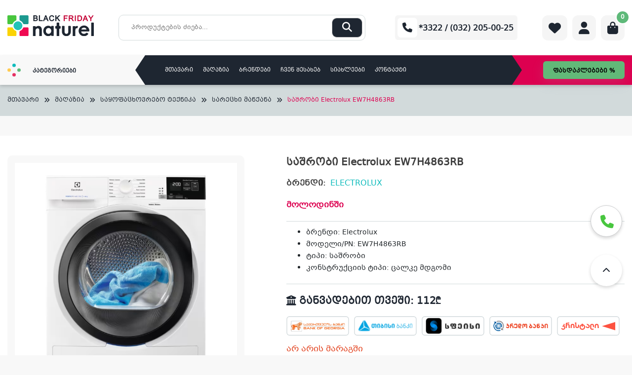

--- FILE ---
content_type: text/html; charset=UTF-8
request_url: https://naturel.ge/maghazia/sayofackhovrebo-teqnika/sareckhis-manqana/sareckhis-sashrobi-manqana-electrolux-ew7h4863rb/
body_size: 207122
content:
<!doctype html>
<html lang="ka-GE" >
<head>

    <meta charset="UTF-8">
    <meta name="viewport" content="width=device-width, initial-scale=1">
    <link rel="icon" type="image/x-icon" href="https://naturel.ge/themes/naturel/assets/img/naturel.ico">
    <link rel="profile" href="https://gmpg.org/xfn/11">
    <meta name="google-site-verification" content="ezqtb-ocA_E0vdoeYIAfTakIK-UD29S2dL27qXIb34U" />
    <link href="https://cdn.jsdelivr.net/npm/select2@4.1.0-rc.0/dist/css/select2.min.css" rel="stylesheet"/>
    <link rel="stylesheet" type="text/css" href="//cdn.jsdelivr.net/npm/slick-carousel@1.8.1/slick/slick.css"/>
    <link rel="stylesheet" type="text/css" href="https://cdn.datatables.net/1.13.2/css/jquery.dataTables.min.css"/>
    <link rel="stylesheet" href="https://cdnjs.cloudflare.com/ajax/libs/fancybox/3.5.7/jquery.fancybox.min.css"
          integrity="sha512-H9jrZiiopUdsLpg94A333EfumgUBpO9MdbxStdeITo+KEIMaNfHNvwyjjDJb+ERPaRS6DpyRlKbvPUasNItRyw=="
          crossorigin="anonymous" referrerpolicy="no-referrer"/>
    <meta name="facebook-domain-verification" content="sar12zc92c1kzynz5j8gd222gmi1dr"/>

    <meta name="google-site-verification" content="nFYDjyJ2tmOqp0Pf4AbLyNiQ-1m6NS2U0qcJWHse30Q"/>


    <!-- Facebook Pixel Code -->
    <script>
			!function (f, b, e, v, n, t, s) {
				if (f.fbq) return;
				n = f.fbq = function () {
					n.callMethod ?
							n.callMethod.apply(n, arguments) : n.queue.push(arguments)
				};
				if (!f._fbq) f._fbq = n;
				n.push = n;
				n.loaded = !0;
				n.version = '2.0';
				n.queue = [];
				t = b.createElement(e);
				t.async = !0;
				t.src = v;
				s = b.getElementsByTagName(e)[0];
				s.parentNode.insertBefore(t, s)
			}(window, document, 'script',
					'https://connect.facebook.net/en_US/fbevents.js');
			fbq('init', '749519103412252');
			fbq('track', 'PageView');
    </script>
    <noscript>
        <img height="1" width="1"
             src="https://www.facebook.com/tr?id=749519103412252&ev=PageView
&noscript=1"/>
    </noscript>
    <!-- End Facebook Pixel Code -->


	<title>საშრობი Electrolux EW7H4863RB &#x2d; Naturel.ge</title>

<!-- Google Tag Manager for WordPress by gtm4wp.com -->
<script data-cfasync="false" data-pagespeed-no-defer>
	var gtm4wp_datalayer_name = "dataLayer";
	var dataLayer = dataLayer || [];
	const gtm4wp_use_sku_instead = false;
	const gtm4wp_currency = 'GEL';
	const gtm4wp_product_per_impression = 10;
	const gtm4wp_clear_ecommerce = false;
</script>
<!-- End Google Tag Manager for WordPress by gtm4wp.com -->
<!-- The SEO Framework by Sybre Waaijer -->
<meta name="robots" content="max-snippet:-1,max-image-preview:standard,max-video-preview:-1" />
<link rel="canonical" href="https://naturel.ge/maghazia/sayofackhovrebo-teqnika/sareckhis-manqana/sareckhis-sashrobi-manqana-electrolux-ew7h4863rb/" />
<meta name="description" content="ბრენდი: Electrolux მოდელი/PN: EW7H4863RB ტიპი: საშრობი კონსტრუქციის ტიპი: ცალკე მდგომი" />
<meta property="og:type" content="product" />
<meta property="og:locale" content="ka_GE" />
<meta property="og:site_name" content="Naturel.ge" />
<meta property="og:title" content="საშრობი Electrolux EW7H4863RB &#x2d; Naturel.ge" />
<meta property="og:description" content="ბრენდი: Electrolux მოდელი/PN: EW7H4863RB ტიპი: საშრობი კონსტრუქციის ტიპი: ცალკე მდგომი" />
<meta property="og:url" content="https://naturel.ge/maghazia/sayofackhovrebo-teqnika/sareckhis-manqana/sareckhis-sashrobi-manqana-electrolux-ew7h4863rb/" />
<meta property="og:image" content="https://naturel.ge/uploads/2023/04/1_xd96-x2.png" />
<meta property="og:image:width" content="700" />
<meta property="og:image:height" content="700" />
<meta property="og:image" content="https://naturel.ge/uploads/2023/04/7_jmhm-m2.png" />
<meta property="og:image:width" content="700" />
<meta property="og:image:height" content="700" />
<meta property="og:image" content="https://naturel.ge/uploads/2023/04/6_6gog-nl.png" />
<meta property="og:image:width" content="700" />
<meta property="og:image:height" content="700" />
<meta property="og:image" content="https://naturel.ge/uploads/2023/04/5_y774-jb.png" />
<meta property="og:image:width" content="700" />
<meta property="og:image:height" content="700" />
<meta property="og:image" content="https://naturel.ge/uploads/2023/04/2_9x5j-mq.png" />
<meta property="og:image:width" content="700" />
<meta property="og:image:height" content="700" />
<meta property="og:image" content="https://naturel.ge/uploads/2023/04/3_w28w-di.png" />
<meta property="og:image:width" content="700" />
<meta property="og:image:height" content="700" />
<meta property="og:image" content="https://naturel.ge/uploads/2023/04/4_zv3z-k5.png" />
<meta property="og:image:width" content="700" />
<meta property="og:image:height" content="700" />
<meta property="article:published_time" content="2023-04-25T06:56:52+00:00" />
<meta property="article:modified_time" content="2024-12-03T09:53:24+00:00" />
<meta name="twitter:card" content="summary_large_image" />
<meta name="twitter:title" content="საშრობი Electrolux EW7H4863RB &#x2d; Naturel.ge" />
<meta name="twitter:description" content="ბრენდი: Electrolux მოდელი/PN: EW7H4863RB ტიპი: საშრობი კონსტრუქციის ტიპი: ცალკე მდგომი" />
<meta name="twitter:image" content="https://naturel.ge/uploads/2023/04/1_xd96-x2.png" />
<script type="application/ld+json">{"@context":"https://schema.org","@graph":[{"@type":"WebSite","@id":"https://naturel.ge/#/schema/WebSite","url":"https://naturel.ge/","name":"Naturel.ge","description":"ელექტრონიკის ინტერნეტ მაღაზია","inLanguage":"ka-GE","potentialAction":{"@type":"SearchAction","target":{"@type":"EntryPoint","urlTemplate":"https://naturel.ge/search/{search_term_string}/"},"query-input":"required name=search_term_string"},"publisher":{"@type":"Organization","@id":"https://naturel.ge/#/schema/Organization","name":"Naturel.ge","url":"https://naturel.ge/"}},{"@type":"WebPage","@id":"https://naturel.ge/maghazia/sayofackhovrebo-teqnika/sareckhis-manqana/sareckhis-sashrobi-manqana-electrolux-ew7h4863rb/","url":"https://naturel.ge/maghazia/sayofackhovrebo-teqnika/sareckhis-manqana/sareckhis-sashrobi-manqana-electrolux-ew7h4863rb/","name":"საშრობი Electrolux EW7H4863RB &#x2d; Naturel.ge","description":"ბრენდი: Electrolux მოდელი/PN: EW7H4863RB ტიპი: საშრობი კონსტრუქციის ტიპი: ცალკე მდგომი","inLanguage":"ka-GE","isPartOf":{"@id":"https://naturel.ge/#/schema/WebSite"},"breadcrumb":{"@type":"BreadcrumbList","@id":"https://naturel.ge/#/schema/BreadcrumbList","itemListElement":[{"@type":"ListItem","position":1,"item":"https://naturel.ge/","name":"Naturel.ge"},{"@type":"ListItem","position":2,"item":"https://naturel.ge/maghazia/","name":"მაღაზია"},{"@type":"ListItem","position":3,"item":"https://naturel.ge/brand/electrolux/","name":"Brands: ELECTROLUX"},{"@type":"ListItem","position":4,"name":"საშრობი Electrolux EW7H4863RB"}]},"potentialAction":{"@type":"ReadAction","target":"https://naturel.ge/maghazia/sayofackhovrebo-teqnika/sareckhis-manqana/sareckhis-sashrobi-manqana-electrolux-ew7h4863rb/"},"datePublished":"2023-04-25T06:56:52+00:00","dateModified":"2024-12-03T09:53:24+00:00"}]}</script>
<!-- / The SEO Framework by Sybre Waaijer | 29.81ms meta | 0.68ms boot -->

<link rel="alternate" type="application/rss+xml" title="Naturel.ge &raquo; RSS-არხი" href="https://naturel.ge/feed/" />
<link rel="alternate" type="application/rss+xml" title="Naturel.ge &raquo; კომენტარების RSS-არხი" href="https://naturel.ge/comments/feed/" />
<script>
window._wpemojiSettings = {"baseUrl":"https:\/\/s.w.org\/images\/core\/emoji\/15.0.3\/72x72\/","ext":".png","svgUrl":"https:\/\/s.w.org\/images\/core\/emoji\/15.0.3\/svg\/","svgExt":".svg","source":{"concatemoji":"https:\/\/naturel.ge\/wordpress\/wp-includes\/js\/wp-emoji-release.min.js?ver=6.6.1"}};
/*! This file is auto-generated */
!function(i,n){var o,s,e;function c(e){try{var t={supportTests:e,timestamp:(new Date).valueOf()};sessionStorage.setItem(o,JSON.stringify(t))}catch(e){}}function p(e,t,n){e.clearRect(0,0,e.canvas.width,e.canvas.height),e.fillText(t,0,0);var t=new Uint32Array(e.getImageData(0,0,e.canvas.width,e.canvas.height).data),r=(e.clearRect(0,0,e.canvas.width,e.canvas.height),e.fillText(n,0,0),new Uint32Array(e.getImageData(0,0,e.canvas.width,e.canvas.height).data));return t.every(function(e,t){return e===r[t]})}function u(e,t,n){switch(t){case"flag":return n(e,"\ud83c\udff3\ufe0f\u200d\u26a7\ufe0f","\ud83c\udff3\ufe0f\u200b\u26a7\ufe0f")?!1:!n(e,"\ud83c\uddfa\ud83c\uddf3","\ud83c\uddfa\u200b\ud83c\uddf3")&&!n(e,"\ud83c\udff4\udb40\udc67\udb40\udc62\udb40\udc65\udb40\udc6e\udb40\udc67\udb40\udc7f","\ud83c\udff4\u200b\udb40\udc67\u200b\udb40\udc62\u200b\udb40\udc65\u200b\udb40\udc6e\u200b\udb40\udc67\u200b\udb40\udc7f");case"emoji":return!n(e,"\ud83d\udc26\u200d\u2b1b","\ud83d\udc26\u200b\u2b1b")}return!1}function f(e,t,n){var r="undefined"!=typeof WorkerGlobalScope&&self instanceof WorkerGlobalScope?new OffscreenCanvas(300,150):i.createElement("canvas"),a=r.getContext("2d",{willReadFrequently:!0}),o=(a.textBaseline="top",a.font="600 32px Arial",{});return e.forEach(function(e){o[e]=t(a,e,n)}),o}function t(e){var t=i.createElement("script");t.src=e,t.defer=!0,i.head.appendChild(t)}"undefined"!=typeof Promise&&(o="wpEmojiSettingsSupports",s=["flag","emoji"],n.supports={everything:!0,everythingExceptFlag:!0},e=new Promise(function(e){i.addEventListener("DOMContentLoaded",e,{once:!0})}),new Promise(function(t){var n=function(){try{var e=JSON.parse(sessionStorage.getItem(o));if("object"==typeof e&&"number"==typeof e.timestamp&&(new Date).valueOf()<e.timestamp+604800&&"object"==typeof e.supportTests)return e.supportTests}catch(e){}return null}();if(!n){if("undefined"!=typeof Worker&&"undefined"!=typeof OffscreenCanvas&&"undefined"!=typeof URL&&URL.createObjectURL&&"undefined"!=typeof Blob)try{var e="postMessage("+f.toString()+"("+[JSON.stringify(s),u.toString(),p.toString()].join(",")+"));",r=new Blob([e],{type:"text/javascript"}),a=new Worker(URL.createObjectURL(r),{name:"wpTestEmojiSupports"});return void(a.onmessage=function(e){c(n=e.data),a.terminate(),t(n)})}catch(e){}c(n=f(s,u,p))}t(n)}).then(function(e){for(var t in e)n.supports[t]=e[t],n.supports.everything=n.supports.everything&&n.supports[t],"flag"!==t&&(n.supports.everythingExceptFlag=n.supports.everythingExceptFlag&&n.supports[t]);n.supports.everythingExceptFlag=n.supports.everythingExceptFlag&&!n.supports.flag,n.DOMReady=!1,n.readyCallback=function(){n.DOMReady=!0}}).then(function(){return e}).then(function(){var e;n.supports.everything||(n.readyCallback(),(e=n.source||{}).concatemoji?t(e.concatemoji):e.wpemoji&&e.twemoji&&(t(e.twemoji),t(e.wpemoji)))}))}((window,document),window._wpemojiSettings);
</script>
<link rel='stylesheet' id='font-awesome-css' href='https://naturel.ge/plugins/terms-and-conditions-popup-for-woocommerce/berocket/assets/css/font-awesome.min.css?ver=6.6.1' media='all' />
<style id='wp-emoji-styles-inline-css'>

	img.wp-smiley, img.emoji {
		display: inline !important;
		border: none !important;
		box-shadow: none !important;
		height: 1em !important;
		width: 1em !important;
		margin: 0 0.07em !important;
		vertical-align: -0.1em !important;
		background: none !important;
		padding: 0 !important;
	}
</style>
<link rel='stylesheet' id='wp-block-library-css' href='https://naturel.ge/wordpress/wp-includes/css/dist/block-library/style.min.css?ver=6.6.1' media='all' />
<style id='classic-theme-styles-inline-css'>
/*! This file is auto-generated */
.wp-block-button__link{color:#fff;background-color:#32373c;border-radius:9999px;box-shadow:none;text-decoration:none;padding:calc(.667em + 2px) calc(1.333em + 2px);font-size:1.125em}.wp-block-file__button{background:#32373c;color:#fff;text-decoration:none}
</style>
<style id='global-styles-inline-css'>
:root{--wp--preset--aspect-ratio--square: 1;--wp--preset--aspect-ratio--4-3: 4/3;--wp--preset--aspect-ratio--3-4: 3/4;--wp--preset--aspect-ratio--3-2: 3/2;--wp--preset--aspect-ratio--2-3: 2/3;--wp--preset--aspect-ratio--16-9: 16/9;--wp--preset--aspect-ratio--9-16: 9/16;--wp--preset--color--black: #000000;--wp--preset--color--cyan-bluish-gray: #abb8c3;--wp--preset--color--white: #ffffff;--wp--preset--color--pale-pink: #f78da7;--wp--preset--color--vivid-red: #cf2e2e;--wp--preset--color--luminous-vivid-orange: #ff6900;--wp--preset--color--luminous-vivid-amber: #fcb900;--wp--preset--color--light-green-cyan: #7bdcb5;--wp--preset--color--vivid-green-cyan: #00d084;--wp--preset--color--pale-cyan-blue: #8ed1fc;--wp--preset--color--vivid-cyan-blue: #0693e3;--wp--preset--color--vivid-purple: #9b51e0;--wp--preset--gradient--vivid-cyan-blue-to-vivid-purple: linear-gradient(135deg,rgba(6,147,227,1) 0%,rgb(155,81,224) 100%);--wp--preset--gradient--light-green-cyan-to-vivid-green-cyan: linear-gradient(135deg,rgb(122,220,180) 0%,rgb(0,208,130) 100%);--wp--preset--gradient--luminous-vivid-amber-to-luminous-vivid-orange: linear-gradient(135deg,rgba(252,185,0,1) 0%,rgba(255,105,0,1) 100%);--wp--preset--gradient--luminous-vivid-orange-to-vivid-red: linear-gradient(135deg,rgba(255,105,0,1) 0%,rgb(207,46,46) 100%);--wp--preset--gradient--very-light-gray-to-cyan-bluish-gray: linear-gradient(135deg,rgb(238,238,238) 0%,rgb(169,184,195) 100%);--wp--preset--gradient--cool-to-warm-spectrum: linear-gradient(135deg,rgb(74,234,220) 0%,rgb(151,120,209) 20%,rgb(207,42,186) 40%,rgb(238,44,130) 60%,rgb(251,105,98) 80%,rgb(254,248,76) 100%);--wp--preset--gradient--blush-light-purple: linear-gradient(135deg,rgb(255,206,236) 0%,rgb(152,150,240) 100%);--wp--preset--gradient--blush-bordeaux: linear-gradient(135deg,rgb(254,205,165) 0%,rgb(254,45,45) 50%,rgb(107,0,62) 100%);--wp--preset--gradient--luminous-dusk: linear-gradient(135deg,rgb(255,203,112) 0%,rgb(199,81,192) 50%,rgb(65,88,208) 100%);--wp--preset--gradient--pale-ocean: linear-gradient(135deg,rgb(255,245,203) 0%,rgb(182,227,212) 50%,rgb(51,167,181) 100%);--wp--preset--gradient--electric-grass: linear-gradient(135deg,rgb(202,248,128) 0%,rgb(113,206,126) 100%);--wp--preset--gradient--midnight: linear-gradient(135deg,rgb(2,3,129) 0%,rgb(40,116,252) 100%);--wp--preset--font-size--small: 13px;--wp--preset--font-size--medium: 20px;--wp--preset--font-size--large: 36px;--wp--preset--font-size--x-large: 42px;--wp--preset--font-family--inter: "Inter", sans-serif;--wp--preset--font-family--cardo: Cardo;--wp--preset--spacing--20: 0.44rem;--wp--preset--spacing--30: 0.67rem;--wp--preset--spacing--40: 1rem;--wp--preset--spacing--50: 1.5rem;--wp--preset--spacing--60: 2.25rem;--wp--preset--spacing--70: 3.38rem;--wp--preset--spacing--80: 5.06rem;--wp--preset--shadow--natural: 6px 6px 9px rgba(0, 0, 0, 0.2);--wp--preset--shadow--deep: 12px 12px 50px rgba(0, 0, 0, 0.4);--wp--preset--shadow--sharp: 6px 6px 0px rgba(0, 0, 0, 0.2);--wp--preset--shadow--outlined: 6px 6px 0px -3px rgba(255, 255, 255, 1), 6px 6px rgba(0, 0, 0, 1);--wp--preset--shadow--crisp: 6px 6px 0px rgba(0, 0, 0, 1);}:where(.is-layout-flex){gap: 0.5em;}:where(.is-layout-grid){gap: 0.5em;}body .is-layout-flex{display: flex;}.is-layout-flex{flex-wrap: wrap;align-items: center;}.is-layout-flex > :is(*, div){margin: 0;}body .is-layout-grid{display: grid;}.is-layout-grid > :is(*, div){margin: 0;}:where(.wp-block-columns.is-layout-flex){gap: 2em;}:where(.wp-block-columns.is-layout-grid){gap: 2em;}:where(.wp-block-post-template.is-layout-flex){gap: 1.25em;}:where(.wp-block-post-template.is-layout-grid){gap: 1.25em;}.has-black-color{color: var(--wp--preset--color--black) !important;}.has-cyan-bluish-gray-color{color: var(--wp--preset--color--cyan-bluish-gray) !important;}.has-white-color{color: var(--wp--preset--color--white) !important;}.has-pale-pink-color{color: var(--wp--preset--color--pale-pink) !important;}.has-vivid-red-color{color: var(--wp--preset--color--vivid-red) !important;}.has-luminous-vivid-orange-color{color: var(--wp--preset--color--luminous-vivid-orange) !important;}.has-luminous-vivid-amber-color{color: var(--wp--preset--color--luminous-vivid-amber) !important;}.has-light-green-cyan-color{color: var(--wp--preset--color--light-green-cyan) !important;}.has-vivid-green-cyan-color{color: var(--wp--preset--color--vivid-green-cyan) !important;}.has-pale-cyan-blue-color{color: var(--wp--preset--color--pale-cyan-blue) !important;}.has-vivid-cyan-blue-color{color: var(--wp--preset--color--vivid-cyan-blue) !important;}.has-vivid-purple-color{color: var(--wp--preset--color--vivid-purple) !important;}.has-black-background-color{background-color: var(--wp--preset--color--black) !important;}.has-cyan-bluish-gray-background-color{background-color: var(--wp--preset--color--cyan-bluish-gray) !important;}.has-white-background-color{background-color: var(--wp--preset--color--white) !important;}.has-pale-pink-background-color{background-color: var(--wp--preset--color--pale-pink) !important;}.has-vivid-red-background-color{background-color: var(--wp--preset--color--vivid-red) !important;}.has-luminous-vivid-orange-background-color{background-color: var(--wp--preset--color--luminous-vivid-orange) !important;}.has-luminous-vivid-amber-background-color{background-color: var(--wp--preset--color--luminous-vivid-amber) !important;}.has-light-green-cyan-background-color{background-color: var(--wp--preset--color--light-green-cyan) !important;}.has-vivid-green-cyan-background-color{background-color: var(--wp--preset--color--vivid-green-cyan) !important;}.has-pale-cyan-blue-background-color{background-color: var(--wp--preset--color--pale-cyan-blue) !important;}.has-vivid-cyan-blue-background-color{background-color: var(--wp--preset--color--vivid-cyan-blue) !important;}.has-vivid-purple-background-color{background-color: var(--wp--preset--color--vivid-purple) !important;}.has-black-border-color{border-color: var(--wp--preset--color--black) !important;}.has-cyan-bluish-gray-border-color{border-color: var(--wp--preset--color--cyan-bluish-gray) !important;}.has-white-border-color{border-color: var(--wp--preset--color--white) !important;}.has-pale-pink-border-color{border-color: var(--wp--preset--color--pale-pink) !important;}.has-vivid-red-border-color{border-color: var(--wp--preset--color--vivid-red) !important;}.has-luminous-vivid-orange-border-color{border-color: var(--wp--preset--color--luminous-vivid-orange) !important;}.has-luminous-vivid-amber-border-color{border-color: var(--wp--preset--color--luminous-vivid-amber) !important;}.has-light-green-cyan-border-color{border-color: var(--wp--preset--color--light-green-cyan) !important;}.has-vivid-green-cyan-border-color{border-color: var(--wp--preset--color--vivid-green-cyan) !important;}.has-pale-cyan-blue-border-color{border-color: var(--wp--preset--color--pale-cyan-blue) !important;}.has-vivid-cyan-blue-border-color{border-color: var(--wp--preset--color--vivid-cyan-blue) !important;}.has-vivid-purple-border-color{border-color: var(--wp--preset--color--vivid-purple) !important;}.has-vivid-cyan-blue-to-vivid-purple-gradient-background{background: var(--wp--preset--gradient--vivid-cyan-blue-to-vivid-purple) !important;}.has-light-green-cyan-to-vivid-green-cyan-gradient-background{background: var(--wp--preset--gradient--light-green-cyan-to-vivid-green-cyan) !important;}.has-luminous-vivid-amber-to-luminous-vivid-orange-gradient-background{background: var(--wp--preset--gradient--luminous-vivid-amber-to-luminous-vivid-orange) !important;}.has-luminous-vivid-orange-to-vivid-red-gradient-background{background: var(--wp--preset--gradient--luminous-vivid-orange-to-vivid-red) !important;}.has-very-light-gray-to-cyan-bluish-gray-gradient-background{background: var(--wp--preset--gradient--very-light-gray-to-cyan-bluish-gray) !important;}.has-cool-to-warm-spectrum-gradient-background{background: var(--wp--preset--gradient--cool-to-warm-spectrum) !important;}.has-blush-light-purple-gradient-background{background: var(--wp--preset--gradient--blush-light-purple) !important;}.has-blush-bordeaux-gradient-background{background: var(--wp--preset--gradient--blush-bordeaux) !important;}.has-luminous-dusk-gradient-background{background: var(--wp--preset--gradient--luminous-dusk) !important;}.has-pale-ocean-gradient-background{background: var(--wp--preset--gradient--pale-ocean) !important;}.has-electric-grass-gradient-background{background: var(--wp--preset--gradient--electric-grass) !important;}.has-midnight-gradient-background{background: var(--wp--preset--gradient--midnight) !important;}.has-small-font-size{font-size: var(--wp--preset--font-size--small) !important;}.has-medium-font-size{font-size: var(--wp--preset--font-size--medium) !important;}.has-large-font-size{font-size: var(--wp--preset--font-size--large) !important;}.has-x-large-font-size{font-size: var(--wp--preset--font-size--x-large) !important;}
:where(.wp-block-post-template.is-layout-flex){gap: 1.25em;}:where(.wp-block-post-template.is-layout-grid){gap: 1.25em;}
:where(.wp-block-columns.is-layout-flex){gap: 2em;}:where(.wp-block-columns.is-layout-grid){gap: 2em;}
:root :where(.wp-block-pullquote){font-size: 1.5em;line-height: 1.6;}
</style>
<link rel='stylesheet' id='contact-form-7-css' href='https://naturel.ge/plugins/contact-form-7/includes/css/styles.css?ver=6.0.1' media='all' />
<link rel='stylesheet' id='wcpf-plugin-style-css' href='https://naturel.ge/plugins/woocommerce-product-filters/assets/css/plugin.css?ver=1.4.1' media='all' />
<link rel='stylesheet' id='photoswipe-css' href='https://naturel.ge/plugins/woocommerce/assets/css/photoswipe/photoswipe.min.css?ver=9.4.3' media='all' />
<link rel='stylesheet' id='photoswipe-default-skin-css' href='https://naturel.ge/plugins/woocommerce/assets/css/photoswipe/default-skin/default-skin.min.css?ver=9.4.3' media='all' />
<style id='woocommerce-inline-inline-css'>
.woocommerce form .form-row .required { visibility: visible; }
</style>
<link rel='stylesheet' id='hint-css' href='https://naturel.ge/plugins/woo-smart-compare/assets/libs/hint/hint.min.css?ver=6.6.1' media='all' />
<link rel='stylesheet' id='perfect-scrollbar-css' href='https://naturel.ge/plugins/woo-smart-compare/assets/libs/perfect-scrollbar/css/perfect-scrollbar.min.css?ver=6.6.1' media='all' />
<link rel='stylesheet' id='perfect-scrollbar-wpc-css' href='https://naturel.ge/plugins/woo-smart-compare/assets/libs/perfect-scrollbar/css/custom-theme.css?ver=6.6.1' media='all' />
<link rel='stylesheet' id='woosc-icons-css' href='https://naturel.ge/plugins/woo-smart-compare/assets/css/icons.css?ver=6.4.1' media='all' />
<link rel='stylesheet' id='woosc-frontend-css' href='https://naturel.ge/plugins/woo-smart-compare/assets/css/frontend.css?ver=6.4.1' media='all' />
<link rel='stylesheet' id='notiny-css' href='https://naturel.ge/plugins/woo-smart-wishlist/assets/libs/notiny/notiny.css?ver=6.6.1' media='all' />
<link rel='stylesheet' id='woosw-icons-css' href='https://naturel.ge/plugins/woo-smart-wishlist/assets/css/icons.css?ver=4.9.6' media='all' />
<link rel='stylesheet' id='woosw-frontend-css' href='https://naturel.ge/plugins/woo-smart-wishlist/assets/css/frontend.css?ver=4.9.6' media='all' />
<style id='woosw-frontend-inline-css'>
.woosw-popup .woosw-popup-inner .woosw-popup-content .woosw-popup-content-bot .woosw-notice { background-color: #5fbd74; } .woosw-popup .woosw-popup-inner .woosw-popup-content .woosw-popup-content-bot .woosw-popup-content-bot-inner a:hover { color: #5fbd74; border-color: #5fbd74; } 
</style>
<link rel='stylesheet' id='naturel-style-css' href='https://naturel.ge/themes/naturel/style.css?ver=1764174438' media='all' />
<link rel='stylesheet' id='naturel-woocommerce-style-css' href='https://naturel.ge/themes/naturel/woocommerce.css?ver=1764174438' media='all' />
<style id='naturel-woocommerce-style-inline-css'>
@font-face {
			font-family: "star";
			src: url("https://naturel.ge/plugins/woocommerce/assets/fonts/star.eot");
			src: url("https://naturel.ge/plugins/woocommerce/assets/fonts/star.eot?#iefix") format("embedded-opentype"),
				url("https://naturel.ge/plugins/woocommerce/assets/fonts/star.woff") format("woff"),
				url("https://naturel.ge/plugins/woocommerce/assets/fonts/star.ttf") format("truetype"),
				url("https://naturel.ge/plugins/woocommerce/assets/fonts/star.svg#star") format("svg");
			font-weight: normal;
			font-style: normal;
		}
</style>
<script src="https://naturel.ge/wordpress/wp-includes/js/jquery/jquery.min.js?ver=3.7.1" id="jquery-core-js"></script>
<script src="https://naturel.ge/wordpress/wp-includes/js/jquery/jquery-migrate.min.js?ver=3.4.1" id="jquery-migrate-js"></script>
<script src="//naturel.ge/plugins/wp-hide-security-enhancer/assets/js/devtools-detect.js?ver=2.5.4" id="devtools-detect-js"></script>
<script src="https://naturel.ge/wordpress/wp-includes/js/jquery/ui/core.min.js?ver=1.13.3" id="jquery-ui-core-js"></script>
<script src="https://naturel.ge/wordpress/wp-includes/js/jquery/ui/mouse.min.js?ver=1.13.3" id="jquery-ui-mouse-js"></script>
<script src="https://naturel.ge/wordpress/wp-includes/js/jquery/ui/slider.min.js?ver=1.13.3" id="jquery-ui-slider-js"></script>
<script src="https://naturel.ge/plugins/woocommerce-product-filters/assets/js/front-vendor.js?ver=1.4.1" id="wcpf-plugin-vendor-script-js"></script>
<script src="https://naturel.ge/wordpress/wp-includes/js/underscore.min.js?ver=1.13.4" id="underscore-js"></script>
<script id="wp-util-js-extra">
var _wpUtilSettings = {"ajax":{"url":"\/wordpress\/wp-admin\/admin-ajax.php"}};
</script>
<script src="https://naturel.ge/wordpress/wp-includes/js/wp-util.min.js?ver=6.6.1" id="wp-util-js"></script>
<script src="https://naturel.ge/plugins/woocommerce/assets/js/accounting/accounting.min.js?ver=0.4.2" id="accounting-js"></script>
<script id="wcpf-plugin-script-js-extra">
var WCPFData = {"registerEntities":{"Project":{"id":"Project","class":"WooCommerce_Product_Filter_Plugin\\Entity","post_type":"wcpf_project","label":"Project","default_options":{"urlNavigation":"query","filteringStarts":"auto","urlNavigationOptions":[],"useComponents":["pagination","sorting","results-count","page-title","breadcrumb"],"paginationAjax":true,"sortingAjax":true,"productsContainerSelector":".products","paginationSelector":".woocommerce-pagination","resultCountSelector":".woocommerce-result-count","sortingSelector":".woocommerce-ordering","pageTitleSelector":".woocommerce-products-header__title","breadcrumbSelector":".woocommerce-breadcrumb","multipleContainersForProducts":true},"is_grouped":true,"editor_component_class":"WooCommerce_Product_Filter_Plugin\\Project\\Editor_Component","filter_component_class":"WooCommerce_Product_Filter_Plugin\\Project\\Filter_Component","variations":false},"BoxListField":{"id":"BoxListField","class":"WooCommerce_Product_Filter_Plugin\\Entity","post_type":"wcpf_item","label":"Box List","default_options":{"itemsSource":"attribute","itemsDisplay":"all","queryType":"or","itemsDisplayHierarchical":true,"displayHierarchicalCollapsed":false,"displayTitle":true,"displayToggleContent":true,"defaultToggleState":"show","cssClass":"","actionForEmptyOptions":"hide","displayProductCount":true,"productCountPolicy":"for-option-only","multiSelect":true,"boxSize":"45px"},"is_grouped":false,"editor_component_class":"WooCommerce_Product_Filter_Plugin\\Field\\Box_list\\Editor_Component","filter_component_class":"WooCommerce_Product_Filter_Plugin\\Field\\Box_List\\Filter_Component","variations":true},"CheckBoxListField":{"id":"CheckBoxListField","class":"WooCommerce_Product_Filter_Plugin\\Entity","post_type":"wcpf_item","label":"Checkbox","default_options":{"itemsSource":"attribute","itemsDisplay":"all","queryType":"or","itemsDisplayHierarchical":true,"displayHierarchicalCollapsed":false,"displayTitle":true,"displayToggleContent":true,"defaultToggleState":"show","cssClass":"","actionForEmptyOptions":"hide","displayProductCount":true,"productCountPolicy":"for-option-only","seeMoreOptionsBy":"scrollbar","heightOfVisibleContent":12},"is_grouped":false,"editor_component_class":"WooCommerce_Product_Filter_Plugin\\Field\\Check_Box_List\\Editor_Component","filter_component_class":"WooCommerce_Product_Filter_Plugin\\Field\\Check_Box_List\\Filter_Component","variations":true},"DropDownListField":{"id":"DropDownListField","class":"WooCommerce_Product_Filter_Plugin\\Entity","post_type":"wcpf_item","label":"Drop Down","default_options":{"itemsSource":"attribute","itemsDisplay":"all","queryType":"or","itemsDisplayHierarchical":true,"displayHierarchicalCollapsed":false,"displayTitle":true,"displayToggleContent":true,"defaultToggleState":"show","cssClass":"","actionForEmptyOptions":"hide","displayProductCount":true,"productCountPolicy":"for-option-only","titleItemReset":"Show all"},"is_grouped":false,"editor_component_class":"WooCommerce_Product_Filter_Plugin\\Field\\Drop_Down_List\\Editor_Component","filter_component_class":"WooCommerce_Product_Filter_Plugin\\Field\\Drop_Down_List\\Filter_Component","variations":true},"ButtonField":{"id":"ButtonField","class":"WooCommerce_Product_Filter_Plugin\\Entity","post_type":"wcpf_item","label":"Button","default_options":{"cssClass":"","action":"reset"},"is_grouped":false,"editor_component_class":"WooCommerce_Product_Filter_Plugin\\Field\\Button\\Editor_Component","filter_component_class":"WooCommerce_Product_Filter_Plugin\\Field\\Button\\Filter_Component","variations":true},"ColorListField":{"id":"ColorListField","class":"WooCommerce_Product_Filter_Plugin\\Entity","post_type":"wcpf_item","label":"Colors","default_options":{"itemsSource":"attribute","itemsDisplay":"all","queryType":"or","itemsDisplayHierarchical":true,"displayHierarchicalCollapsed":false,"displayTitle":true,"displayToggleContent":true,"defaultToggleState":"show","cssClass":"","actionForEmptyOptions":"hide","displayProductCount":true,"productCountPolicy":"for-option-only","optionKey":"colors"},"is_grouped":false,"editor_component_class":"WooCommerce_Product_Filter_Plugin\\Field\\Color_List\\Editor_Component","filter_component_class":"WooCommerce_Product_Filter_Plugin\\Field\\Color_List\\Filter_Component","variations":true},"RadioListField":{"id":"RadioListField","class":"WooCommerce_Product_Filter_Plugin\\Entity","post_type":"wcpf_item","label":"Radio","default_options":{"itemsSource":"attribute","itemsDisplay":"all","queryType":"or","itemsDisplayHierarchical":true,"displayHierarchicalCollapsed":false,"displayTitle":true,"displayToggleContent":true,"defaultToggleState":"show","cssClass":"","actionForEmptyOptions":"hide","displayProductCount":true,"productCountPolicy":"for-option-only","titleItemReset":"Show all","seeMoreOptionsBy":"scrollbar","heightOfVisibleContent":12},"is_grouped":false,"editor_component_class":"WooCommerce_Product_Filter_Plugin\\Field\\Radio_List\\Editor_Component","filter_component_class":"WooCommerce_Product_Filter_Plugin\\Field\\Radio_List\\Filter_Component","variations":true},"TextListField":{"id":"TextListField","class":"WooCommerce_Product_Filter_Plugin\\Entity","post_type":"wcpf_item","label":"Text List","default_options":{"itemsSource":"attribute","itemsDisplay":"all","queryType":"or","itemsDisplayHierarchical":true,"displayHierarchicalCollapsed":false,"displayTitle":true,"displayToggleContent":true,"defaultToggleState":"show","cssClass":"","actionForEmptyOptions":"hide","displayProductCount":true,"productCountPolicy":"for-option-only","multiSelect":true,"useInlineStyle":false},"is_grouped":false,"editor_component_class":"WooCommerce_Product_Filter_Plugin\\Field\\Text_List\\Editor_Component","filter_component_class":"WooCommerce_Product_Filter_Plugin\\Field\\Text_List\\Filter_Component","variations":true},"PriceSliderField":{"id":"PriceSliderField","class":"WooCommerce_Product_Filter_Plugin\\Entity","post_type":"wcpf_item","label":"Price slider","default_options":{"minPriceOptionKey":"min-price","maxPriceOptionKey":"max-price","optionKey":"price","optionKeyFormat":"dash","cssClass":"","displayMinMaxInput":true,"displayTitle":true,"displayToggleContent":true,"defaultToggleState":"show","displayPriceLabel":true},"is_grouped":false,"editor_component_class":"WooCommerce_Product_Filter_Plugin\\Field\\Price_Slider\\Editor_Component","filter_component_class":"WooCommerce_Product_Filter_Plugin\\Field\\Price_Slider\\Filter_Component","variations":false},"SimpleBoxLayout":{"id":"SimpleBoxLayout","class":"WooCommerce_Product_Filter_Plugin\\Entity","post_type":"wcpf_item","label":"Simple Box","default_options":{"displayToggleContent":true,"defaultToggleState":"show","cssClass":""},"is_grouped":true,"editor_component_class":"WooCommerce_Product_Filter_Plugin\\Layout\\Simple_Box\\Editor_Component","filter_component_class":"WooCommerce_Product_Filter_Plugin\\Layout\\Simple_Box\\Filter_Component","variations":false},"ColumnsLayout":{"id":"ColumnsLayout","class":"WooCommerce_Product_Filter_Plugin\\Entity","post_type":"wcpf_item","label":"Columns","default_options":{"columns":[{"entities":[],"options":{"width":"50%"}}]},"is_grouped":true,"editor_component_class":"WooCommerce_Product_Filter_Plugin\\Layout\\Columns\\Editor_Component","filter_component_class":"WooCommerce_Product_Filter_Plugin\\Layout\\Columns\\Filter_Component","variations":false}},"messages":{"selectNoMatchesFound":"\u10e8\u10d4\u10e1\u10d0\u10e4\u10d4\u10e0\u10d8\u10e1\u10d8 \u10d0\u10e0 \u10db\u10dd\u10d8\u10eb\u10d4\u10d1\u10dc\u10d0"},"selectors":{"productsContainer":".products","paginationContainer":".woocommerce-pagination","resultCount":".woocommerce-result-count","sorting":".woocommerce-ordering","pageTitle":".woocommerce-products-header__title","breadcrumb":".woocommerce-breadcrumb"},"pageUrl":"https:\/\/naturel.ge\/maghazia\/sayofackhovrebo-teqnika\/sareckhis-manqana\/sareckhis-sashrobi-manqana-electrolux-ew7h4863rb\/","isPaged":"","scriptAfterProductsUpdate":"","scrollTop":"yes","priceFormat":{"currencyFormatNumDecimals":0,"currencyFormatSymbol":"&#x20be;","currencyFormatDecimalSep":".","currencyFormatThousandSep":",","currencyFormat":"%v%s"}};
</script>
<script src="https://naturel.ge/plugins/woocommerce-product-filters/assets/build/js/plugin.js?ver=1.4.1" id="wcpf-plugin-script-js"></script>
<script src="https://naturel.ge/plugins/woocommerce/assets/js/jquery-blockui/jquery.blockUI.min.js?ver=2.7.0-wc.9.4.3" id="jquery-blockui-js" defer data-wp-strategy="defer"></script>
<script id="wc-add-to-cart-js-extra">
var wc_add_to_cart_params = {"ajax_url":"\/wordpress\/wp-admin\/admin-ajax.php","wc_ajax_url":"\/?wc-ajax=%%endpoint%%","i18n_view_cart":"\u10d9\u10d0\u10da\u10d0\u10d7\u10d8\u10e1 \u10dc\u10d0\u10ee\u10d5\u10d0","cart_url":"https:\/\/naturel.ge\/kalata\/","is_cart":"","cart_redirect_after_add":"no"};
</script>
<script src="https://naturel.ge/plugins/woocommerce/assets/js/frontend/add-to-cart.min.js?ver=9.4.3" id="wc-add-to-cart-js" defer data-wp-strategy="defer"></script>
<script src="https://naturel.ge/plugins/woocommerce/assets/js/flexslider/jquery.flexslider.min.js?ver=2.7.2-wc.9.4.3" id="flexslider-js" defer data-wp-strategy="defer"></script>
<script src="https://naturel.ge/plugins/woocommerce/assets/js/photoswipe/photoswipe.min.js?ver=4.1.1-wc.9.4.3" id="photoswipe-js" defer data-wp-strategy="defer"></script>
<script src="https://naturel.ge/plugins/woocommerce/assets/js/photoswipe/photoswipe-ui-default.min.js?ver=4.1.1-wc.9.4.3" id="photoswipe-ui-default-js" defer data-wp-strategy="defer"></script>
<script id="wc-single-product-js-extra">
var wc_single_product_params = {"i18n_required_rating_text":"\u10d2\u10d7\u10ee\u10dd\u10d5\u10d7, \u10d0\u10d8\u10e0\u10e9\u10d8\u10dd\u10d7 \u10e0\u10d4\u10d8\u10e2\u10d8\u10dc\u10d2\u10d8","review_rating_required":"yes","flexslider":{"rtl":false,"animation":"fade","smoothHeight":true,"directionNav":true,"controlNav":false,"slideshow":false,"animationSpeed":400,"animationLoop":false,"allowOneSlide":false},"zoom_enabled":"","zoom_options":[],"photoswipe_enabled":"1","photoswipe_options":{"shareEl":false,"closeOnScroll":false,"history":false,"hideAnimationDuration":0,"showAnimationDuration":0},"flexslider_enabled":"1"};
</script>
<script src="https://naturel.ge/plugins/woocommerce/assets/js/frontend/single-product.min.js?ver=9.4.3" id="wc-single-product-js" defer data-wp-strategy="defer"></script>
<script src="https://naturel.ge/plugins/woocommerce/assets/js/js-cookie/js.cookie.min.js?ver=2.1.4-wc.9.4.3" id="js-cookie-js" data-wp-strategy="defer"></script>
<script id="woocommerce-js-extra">
var woocommerce_params = {"ajax_url":"\/wordpress\/wp-admin\/admin-ajax.php","wc_ajax_url":"\/?wc-ajax=%%endpoint%%"};
</script>
<script src="https://naturel.ge/plugins/woocommerce/assets/js/frontend/woocommerce.min.js?ver=9.4.3" id="woocommerce-js" defer data-wp-strategy="defer"></script>
<link rel="https://api.w.org/" href="https://naturel.ge/wp-json/" /><link rel="alternate" title="JSON" type="application/json" href="https://naturel.ge/wp-json/wp/v2/product/34944" /><link rel="EditURI" type="application/rsd+xml" title="RSD" href="https://naturel.ge/wordpress/xmlrpc.php?rsd" />
<link rel="alternate" title="oEmbed (JSON)" type="application/json+oembed" href="https://naturel.ge/wp-json/oembed/1.0/embed?url=https%3A%2F%2Fnaturel.ge%2Fmaghazia%2Fsayofackhovrebo-teqnika%2Fsareckhis-manqana%2Fsareckhis-sashrobi-manqana-electrolux-ew7h4863rb%2F" />
<link rel="alternate" title="oEmbed (XML)" type="text/xml+oembed" href="https://naturel.ge/wp-json/oembed/1.0/embed?url=https%3A%2F%2Fnaturel.ge%2Fmaghazia%2Fsayofackhovrebo-teqnika%2Fsareckhis-manqana%2Fsareckhis-sashrobi-manqana-electrolux-ew7h4863rb%2F&#038;format=xml" />
<style></style>
<!-- Google Tag Manager for WordPress by gtm4wp.com -->
<!-- GTM Container placement set to off -->
<script data-cfasync="false" data-pagespeed-no-defer>
	var dataLayer_content = {"siteID":0,"siteName":"","visitorLoginState":"logged-out","visitorType":"visitor-logged-out","visitorEmail":"","visitorEmailHash":"","pageTitle":"საშრობი Electrolux EW7H4863RB &#x2d; Naturel.ge","browserName":"","browserVersion":"","browserEngineName":"","browserEngineVersion":"","osName":"","osVersion":"","deviceType":"bot","deviceManufacturer":"","deviceModel":"","cartContent":{"totals":{"applied_coupons":[],"discount_total":0,"subtotal":0,"total":0},"items":[]},"productRatingCounts":[],"productAverageRating":0,"productReviewCount":0,"productType":"simple","productIsVariable":0};
	dataLayer.push( dataLayer_content );
</script>
<script data-cfasync="false" data-pagespeed-no-defer>
	console.warn && console.warn("[GTM4WP] Google Tag Manager container code placement set to OFF !!!");
	console.warn && console.warn("[GTM4WP] Data layer codes are active but GTM container must be loaded using custom coding !!!");
</script>
<!-- End Google Tag Manager for WordPress by gtm4wp.com -->	<noscript><style>.woocommerce-product-gallery{ opacity: 1 !important; }</style></noscript>
	<noscript><style>.lazyload[data-src]{display:none !important;}</style></noscript><style>.lazyload{background-image:none !important;}.lazyload:before{background-image:none !important;}</style><style id='wp-fonts-local'>
@font-face{font-family:Inter;font-style:normal;font-weight:300 900;font-display:fallback;src:url('https://naturel.ge/plugins/woocommerce/assets/fonts/Inter-VariableFont_slnt,wght.woff2') format('woff2');font-stretch:normal;}
@font-face{font-family:Cardo;font-style:normal;font-weight:400;font-display:fallback;src:url('https://naturel.ge/plugins/woocommerce/assets/fonts/cardo_normal_400.woff2') format('woff2');}
</style>
<link rel="icon" href="https://naturel.ge/uploads/2023/03/NATUREL-ELECTRONIX.svg" sizes="32x32" />
<link rel="icon" href="https://naturel.ge/uploads/2023/03/NATUREL-ELECTRONIX.svg" sizes="192x192" />
<link rel="apple-touch-icon" href="https://naturel.ge/uploads/2023/03/NATUREL-ELECTRONIX.svg" />
<meta name="msapplication-TileImage" content="https://naturel.ge/uploads/2023/03/NATUREL-ELECTRONIX.svg" />
    <script
            src="https://code.jquery.com/jquery-3.6.1.min.js"
            integrity="sha256-pvPw+upLPUjgMXY0G+8O0xUf+/Im1MZjXxxgOcBQBXU="
            crossorigin="anonymous"></script>
    <script>
			var $ = jQuery;
    </script>
    <script
            src="https://code.jquery.com/ui/1.12.0/jquery-ui.min.js"></script>
    <script type="text/javascript" src="//cdn.jsdelivr.net/npm/slick-carousel@1.8.1/slick/slick.min.js"></script>

    <link rel="stylesheet" href="https://cdnjs.cloudflare.com/ajax/libs/font-awesome/6.2.1/css/all.min.css"
          integrity="sha512-MV7K8+y+gLIBoVD59lQIYicR65iaqukzvf/nwasF0nqhPay5w/9lJmVM2hMDcnK1OnMGCdVK+iQrJ7lzPJQd1w=="
          crossorigin="anonymous" referrerpolicy="no-referrer"/>
    <script src="https://cdnjs.cloudflare.com/ajax/libs/fancybox/3.5.7/jquery.fancybox.js"
            integrity="sha512-j7/1CJweOskkQiS5RD9W8zhEG9D9vpgByNGxPIqkO5KrXrwyDAroM9aQ9w8J7oRqwxGyz429hPVk/zR6IOMtSA=="
            crossorigin="anonymous" referrerpolicy="no-referrer"></script>
    <link rel="stylesheet" type="text/css" href="https://naturel.ge/themes/naturel/assets/css/style.css">

</head>

<style>
    .loadit {
      overflow:hidden;
    }
</style>

<body class="product-template-default single single-product postid-34944 loadit theme-naturel woocommerce woocommerce-page woocommerce-no-js woocommerce-active">
<div class="loader">
    <div align="center" class="cssload-fond">
        <div class="cssload-container-general">
            <div class="cssload-internal">
                <div class="cssload-ballcolor cssload-ball_1"> </div>
            </div>
            <div class="cssload-internal">
                <div class="cssload-ballcolor cssload-ball_2"> </div>
            </div>
            <div class="cssload-internal">
                <div class="cssload-ballcolor cssload-ball_3"> </div>
            </div>
            <div class="cssload-internal">
                <div class="cssload-ballcolor cssload-ball_4"> </div>
            </div>
        </div>
    </div>
</div>
<div id="page" class="site">
    <a class="skip-link screen-reader-text" href="#primary">Skip to content</a>

    <header id="masthead" class="site-header">
        <nav class="top-navigation container">
            <div class="branding-logo"><a href="https://naturel.ge"> <img
                            src="[data-uri]" alt="naturel" data-src="https://naturel.ge/uploads/2025/11/naturel-logo-02.svg" decoding="async" class="lazyload"><noscript><img
                            src="https://naturel.ge/uploads/2025/11/naturel-logo-02.svg" alt="naturel" data-eio="l"></noscript></a></div>

					<form role="search" method="get" class="search-form search-top-header" action="/">
    <div class="wrap">
	<input type="text" placeholder="პროდუქტების ძიება..." name="s" id="search" value="">
	<!--                <select name="product_cat" id="categories-search">-->
	<!--					-->	<!--                        <option value="--><!--">--><!--</option>-->
	<!--					-->	<!--                </select>-->
	<input type="hidden" name="post_type" value="product">

	<button type="submit" class="search-button" value="">
		<i class="fa fa-search"></i>
	</button>
    </div>
    <div class="result-search-products">
        <span class="spinner spinner--quarter"></span>
        <div class="result-search-products-content">
            <div class="grid-two-column"></div>
            <div class="search-button">

            </div>
        </div>
    </div>
</form>


            <div class="call-info">

                <a href="tel:*3322"><i class="fa-solid fa-phone"></i> <span>

                        *3322 /
                        (032) 205-00-25</span></a>
            </div>
            <div class="shop-components">
                <ul>
                    <li class="search-list"><a href="javascript:void(0)" class="open-search"> <i
                                    class="fa-solid fa-search"></i> </a></li>
                    <li class="shop-list"><a href="/wishlist"> <i class="fa-solid fa-heart"></i> </a></li>

                    <li class="account click ">
                        <a class="open-register" href="javascript:void(0)">
                            <i class="fa-solid fa-user"></i> </a></li>
                    <li class="cart-list"><a href="#" class="open-cart"> <i class="fa-solid fa-bag-shopping"></i>
                        </a><sup
                                class="shop-number">0</sup></li>
                    <li class="menu-list"><a href="javascriot:void(0)" class="open-menu"> <i
                                    class="fa-solid fa-bars"></i> </a></li>


                </ul>
            </div>
        </nav>
        <div class="menu-container">
            <nav class="all-category-container">
                <div class="all-category">
                    <ul class="category-list-header">
                        <li>

                            <a href="https://naturel.ge/maghazia/">
                                <svg xmlns="http://www.w3.org/2000/svg" width="26.799" height="26.799"
                                     viewBox="0 0 26.799 26.799">
                                    <g id="Group_1684" data-name="Group 1684" transform="translate(-160 -16.1)">
                                        <circle id="Ellipse_131" data-name="Ellipse 131" cx="3.5" cy="3.5" r="3.5"
                                                transform="translate(160 26)" fill="#ffcb51"/>
                                        <circle id="Ellipse_134" data-name="Ellipse 134" cx="3.5" cy="3.5" r="3.5"
                                                transform="translate(169.899 35.899)" fill="#e63263"/>
                                        <circle id="Ellipse_132" data-name="Ellipse 132" cx="3.5" cy="3.5" r="3.5"
                                                transform="translate(169.899 16.101)" fill="#10bcbc"/>
                                        <circle id="Ellipse_133" data-name="Ellipse 133" cx="3.5" cy="3.5" r="3.5"
                                                transform="translate(179.799 26)" fill="#5eb979"/>
                                    </g>
                                </svg>
                                <span>კატეგორიები</span></a>
                            <span class="open-categories">
                                    <svg xmlns="http://www.w3.org/2000/svg" width="26.799" height="26.799"
                                         viewBox="0 0 26.799 26.799">
                                        <g id="Group_1684" data-name="Group 1684" transform="translate(-160 -16.1)">
                                            <circle id="Ellipse_131" data-name="Ellipse 131" cx="3.5" cy="3.5" r="3.5"
                                                    transform="translate(160 26)" fill="#ffcb51"/>
                                            <circle id="Ellipse_134" data-name="Ellipse 134" cx="3.5" cy="3.5" r="3.5"
                                                    transform="translate(169.899 35.899)" fill="#e63263"/>
                                            <circle id="Ellipse_132" data-name="Ellipse 132" cx="3.5" cy="3.5" r="3.5"
                                                    transform="translate(169.899 16.101)" fill="#10bcbc"/>
                                            <circle id="Ellipse_133" data-name="Ellipse 133" cx="3.5" cy="3.5" r="3.5"
                                                    transform="translate(179.799 26)" fill="#5eb979"/>
                                        </g>
                                    </svg>
                                    <span>კატეგორიები</span></span>
													

<ul class="category-list">
			      <li class="">
              <a href="https://naturel.ge/product-category/aqciebi/">
								                    <i class="fa-solid fa-tag"></i>

								                  <span>კვირის შეთავაზება</span>
              </a>



				      </li>
			      <li class="has-children">
              <a href="https://naturel.ge/product-category/sayofackhovrebo-teqnika/">
								                    <i class="fa-solid fa-house-chimney-window"></i>

								                  <span>საყოფაცხოვრებო ტექნიკა</span>
              </a>



				
            <ul class="sub-menu">

                <li>

                    <ul class="sub-menu-categories">
											
                          <li>
                              <a href="https://naturel.ge/product-category/sayofackhovrebo-teqnika/sashrobi/">
																საშრობი                              </a>
                          </li>

											
                          <li>
                              <a href="https://naturel.ge/product-category/sayofackhovrebo-teqnika/macivari/">
																მაცივარი                              </a>
                          </li>

											
                          <li>
                              <a href="https://naturel.ge/product-category/sayofackhovrebo-teqnika/sareckhis-manqana/">
																სარეცხი მანქანა                              </a>
                          </li>

											
                          <li>
                              <a href="https://naturel.ge/product-category/sayofackhovrebo-teqnika/churchlis-sareckhi-manqana/">
																ჭურჭლის სარეცხი მანქანა                              </a>
                          </li>

											
                          <li>
                              <a href="https://naturel.ge/product-category/sayofackhovrebo-teqnika/chasashenebeli-kompleqti/">
																ჩასაშენებელი კომპლექტი                              </a>
                          </li>

											
                          <li>
                              <a href="https://naturel.ge/product-category/sayofackhovrebo-teqnika/gamwovi/">
																გამწოვი                              </a>
                          </li>

											
                          <li>
                              <a href="https://naturel.ge/product-category/sayofackhovrebo-teqnika/gazqura/">
																გაზქურა                              </a>
                          </li>

											
                          <li>
                              <a href="https://naturel.ge/product-category/sayofackhovrebo-teqnika/chasashenebeli-zedapiri/">
																ჩას: ზედაპირი                              </a>
                          </li>

											
                          <li>
                              <a href="https://naturel.ge/product-category/sayofackhovrebo-teqnika/chasashenebeli-ghumeli/">
																ჩას: ღუმელი                              </a>
                          </li>

											
                          <li>
                              <a href="https://naturel.ge/product-category/sayofackhovrebo-teqnika/chasashenebeli-mikrotalghuri-ghumeli/">
																ჩას: მიკროტალღური                              </a>
                          </li>

											
                          <li>
                              <a href="https://naturel.ge/product-category/sayofackhovrebo-teqnika/samzareulos-nicharebi/">
																სამზარეულოს ნიჟარები                              </a>
                          </li>

											
                          <li>
                              <a href="https://naturel.ge/product-category/sayofackhovrebo-teqnika/wylis-dispenserebi/">
																წყლის დისპენსერები                              </a>
                          </li>

											
                          <li>
                              <a href="https://naturel.ge/product-category/sayofackhovrebo-teqnika/onkanebi/">
																ონკანები                              </a>
                          </li>

											
                          <li>
                              <a href="https://naturel.ge/product-category/sayofackhovrebo-teqnika/eleqtro-ghumelebi/">
																ელექტრო ღუმელები                              </a>
                          </li>

											
                    </ul>

                </li>

            </ul>

				      </li>
			      <li class="has-children">
              <a href="https://naturel.ge/product-category/televizorebi-konsolebi-audio-video/">
								                    <i class="fa-solid fa-power-off"></i>

								                  <span>ტელევიზორები / ციფრული ტექნიკა</span>
              </a>



				
            <ul class="sub-menu">

                <li>

                    <ul class="sub-menu-categories">
											
                          <li>
                              <a href="https://naturel.ge/product-category/televizorebi-konsolebi-audio-video/televizorebi/">
																ტელევიზორები                              </a>
                          </li>

											
                          <li>
                              <a href="https://naturel.ge/product-category/televizorebi-konsolebi-audio-video/televizoris-sakidebi/">
																ტელევიზორის საკიდები                              </a>
                          </li>

											
                          <li>
                              <a href="https://naturel.ge/product-category/televizorebi-konsolebi-audio-video/gaming/">
																გეიმინგი                              </a>
                          </li>

											
                          <li>
                              <a href="https://naturel.ge/product-category/televizorebi-konsolebi-audio-video/tamashebi/">
																თამაშები                              </a>
                          </li>

											
                          <li>
                              <a href="https://naturel.ge/product-category/televizorebi-konsolebi-audio-video/smartboqsebi/">
																სმარტბოქსები                              </a>
                          </li>

											
                          <li>
                              <a href="https://naturel.ge/product-category/televizorebi-konsolebi-audio-video/audio-sistemebi/">
																აუდიო სისტემები                              </a>
                          </li>

											
                    </ul>

                </li>

            </ul>

				      </li>
			      <li class="has-children">
              <a href="https://naturel.ge/product-category/klimaturi-teqnika/">
								                    <i class="fa-solid fa-temperature-low"></i>

								                  <span>კლიმატური ტექნიკა</span>
              </a>



				
            <ul class="sub-menu">

                <li>

                    <ul class="sub-menu-categories">
											
                          <li>
                              <a href="https://naturel.ge/product-category/klimaturi-teqnika/kondecionerebi/">
																კონდეციონერები                              </a>
                          </li>

											
                          <li>
                              <a href="https://naturel.ge/product-category/klimaturi-teqnika/vintilatorebi/">
																ვინტილატორები                              </a>
                          </li>

											
                          <li>
                              <a href="https://naturel.ge/product-category/klimaturi-teqnika/eleqtro-gamatboblebi/">
																ელექტრო გამათბობლები                              </a>
                          </li>

											
                          <li>
                              <a href="https://naturel.ge/product-category/klimaturi-teqnika/gazis-konveqtorebi/">
																გაზის კონვექტორები                              </a>
                          </li>

											
                          <li>
                              <a href="https://naturel.ge/product-category/klimaturi-teqnika/haeris-damatenianeblebi/">
																ჰაერის დამატენიანებელი &amp; ტენის ამომშრობი                              </a>
                          </li>

											
                          <li>
                              <a href="https://naturel.ge/product-category/klimaturi-teqnika/centralurigatboba/">
																ცენტრალური გათბობა                              </a>
                          </li>

											
                          <li>
                              <a href="https://naturel.ge/product-category/klimaturi-teqnika/eleqtro-bakebi/">
																დენის წყლის გამაცხელებელი                              </a>
                          </li>

											
                          <li>
                              <a href="https://naturel.ge/product-category/klimaturi-teqnika/gazis-kalonkebi/">
																გაზის წყლის გამაცხელებელი                              </a>
                          </li>

											
                    </ul>

                </li>

            </ul>

				      </li>
			      <li class="has-children">
              <a href="https://naturel.ge/product-category/samzareulos-teqnika/">
								                    <i class="fa-solid fa-kitchen-set"></i>

								                  <span>სამზარეულოს ტექნიკა</span>
              </a>



				
            <ul class="sub-menu">

                <li>

                    <ul class="sub-menu-categories">
											
                          <li>
                              <a href="https://naturel.ge/product-category/samzareulos-teqnika/chiris-sashrobebi/">
																ჩირის საშრობები                              </a>
                          </li>

											
                          <li>
                              <a href="https://naturel.ge/product-category/samzareulos-teqnika/priturnicebi/">
																ფრიტურნიცები                              </a>
                          </li>

											
                          <li>
                              <a href="https://naturel.ge/product-category/samzareulos-teqnika/samzareulos-sasworebi/">
																სამზარეულოს სასწორები                              </a>
                          </li>

											
                          <li>
                              <a href="https://naturel.ge/product-category/samzareulos-teqnika/yavis-aparatebi/">
																ყავის აპარატები                              </a>
                          </li>

											
                          <li>
                              <a href="https://naturel.ge/product-category/samzareulos-teqnika/el-madugharebi/">
																ელ.მადუღარები                              </a>
                          </li>

											
                          <li>
                              <a href="https://naturel.ge/product-category/samzareulos-teqnika/tafebisa-da-qvabebis-nakrebebi/">
																ტაფებისა და ქვაბების ნაკრებები                              </a>
                          </li>

											
                          <li>
                              <a href="https://naturel.ge/product-category/samzareulos-teqnika/puris-sacxobi/">
																პურის საცხობი                              </a>
                          </li>

											
                          <li>
                              <a href="https://naturel.ge/product-category/samzareulos-teqnika/sendvichmeiqer-tosterebi/">
																სენდვიჩმეიქერ-ტოსტერები                              </a>
                          </li>

											
                          <li>
                              <a href="https://naturel.ge/product-category/samzareulos-teqnika/wvensawurebi/">
																წვენსაწურები                              </a>
                          </li>

											
                          <li>
                              <a href="https://naturel.ge/product-category/samzareulos-teqnika/khorcsakepi-manqanebi/">
																ხორცსაკეპი მანქანები                              </a>
                          </li>

											
                          <li>
                              <a href="https://naturel.ge/product-category/samzareulos-teqnika/blenderebi/">
																ბლენდერები                              </a>
                          </li>

											
                          <li>
                              <a href="https://naturel.ge/product-category/samzareulos-teqnika/choperebi/">
																ჩოპერები / საბრქვავები                              </a>
                          </li>

											
                          <li>
                              <a href="https://naturel.ge/product-category/samzareulos-teqnika/miqserebi/">
																მიქსერები                              </a>
                          </li>

											
                          <li>
                              <a href="https://naturel.ge/product-category/samzareulos-teqnika/magidaze-dasadebi-qurebi/">
																მაგიდაზე დასადები ქურები                              </a>
                          </li>

											
                          <li>
                              <a href="https://naturel.ge/product-category/samzareulos-teqnika/mikrotalghuri-ghumelebi/">
																მიკროტალღური ღუმელები                              </a>
                          </li>

											
                          <li>
                              <a href="https://naturel.ge/product-category/samzareulos-teqnika/aerogrilebi/">
																აეროგრილები                              </a>
                          </li>

											
                          <li>
                              <a href="https://naturel.ge/product-category/samzareulos-teqnika/grili-barbequ/">
																გრილი/ბარბექიუ                              </a>
                          </li>

											
                          <li>
                              <a href="https://naturel.ge/product-category/samzareulos-teqnika/multsakharshi-qvabebi/">
																მულტსახარში ქვაბები                              </a>
                          </li>

											
                    </ul>

                </li>

            </ul>

				      </li>
			      <li class="has-children">
              <a href="https://naturel.ge/product-category/sakhli-da-tavis-movla/">
								                    <i class="fa-solid fa-spa"></i>

								                  <span>სახლი და თავის მოვლა</span>
              </a>



				
            <ul class="sub-menu">

                <li>

                    <ul class="sub-menu-categories">
											
                          <li>
                              <a href="https://naturel.ge/product-category/sakhli-da-tavis-movla/tmis-saparsebi/">
																თმის საპარსები                              </a>
                          </li>

											
                          <li>
                              <a href="https://naturel.ge/product-category/sakhli-da-tavis-movla/sakeravi-manqanebi/">
																საკერავი მანქანები                              </a>
                          </li>

											
                          <li>
                              <a href="https://naturel.ge/product-category/sakhli-da-tavis-movla/skhva-da-skhva-mowyobilobebi/">
																სხვა და სხვა მოწყობილობები                              </a>
                          </li>

											
                          <li>
                              <a href="https://naturel.ge/product-category/sakhli-da-tavis-movla/tmis-dasakhvevebi-da-gasasworeblebi/">
																თმის დასახვევები და გასასწორებლები                              </a>
                          </li>

											
                          <li>
                              <a href="https://naturel.ge/product-category/sakhli-da-tavis-movla/utoebi/">
																უთოები                              </a>
                          </li>

											
                          <li>
                              <a href="https://naturel.ge/product-category/sakhli-da-tavis-movla/mtversasrutebi/">
																მტვერსასრუტები                              </a>
                          </li>

											
                          <li>
                              <a href="https://naturel.ge/product-category/sakhli-da-tavis-movla/tmis-sashrobi-fenebi/">
																თმის საშრობი ფენები                              </a>
                          </li>

											
                          <li>
                              <a href="https://naturel.ge/product-category/sakhli-da-tavis-movla/epilatorebi/">
																ეპილატორები                              </a>
                          </li>

											
                          <li>
                              <a href="https://naturel.ge/product-category/sakhli-da-tavis-movla/abazanis-sasworebi/">
																აბაზანის სასწორები                              </a>
                          </li>

											
                          <li>
                              <a href="https://naturel.ge/product-category/sakhli-da-tavis-movla/wversaparsebi/">
																წვერსაპარსები                              </a>
                          </li>

											
                    </ul>

                </li>

            </ul>

				      </li>
			      <li class="has-children">
              <a href="https://naturel.ge/product-category/sportis-samyaro/">
								                    <i class="fa-solid fa-person-biking"></i>

								                  <span>სპორტი და დასვენება</span>
              </a>



				
            <ul class="sub-menu">

                <li>

                    <ul class="sub-menu-categories">
											
                          <li>
                              <a href="https://naturel.ge/product-category/sportis-samyaro/salashqro-inventari/">
																სალაშქრო                              </a>
                          </li>

											
                          <li>
                              <a href="https://naturel.ge/product-category/sportis-samyaro/velosipedebi/">
																ველოსიპედები                              </a>
                          </li>

											
                          <li>
                              <a href="https://naturel.ge/product-category/sportis-samyaro/skuterebi-skeitbordebi/">
																სკუტერები / სკეიტბორდები                              </a>
                          </li>

											
                          <li>
                              <a href="https://naturel.ge/product-category/sportis-samyaro/sarbeni-bilikebi/">
																სარბენი ბილიკები                              </a>
                          </li>

											
                          <li>
                              <a href="https://naturel.ge/product-category/sportis-samyaro/eliptikuri-trenadjori/">
																ელიპტიკური ტრენაჟორი                              </a>
                          </li>

											
                          <li>
                              <a href="https://naturel.ge/product-category/sportis-samyaro/velo-trenadjori/">
																ველო ტრენაჟორი                              </a>
                          </li>

											
                          <li>
                              <a href="https://naturel.ge/product-category/sportis-samyaro/dzalismieri-trenadjorebi/">
																ძალისმიერი ტრენაჟორები                              </a>
                          </li>

											
                          <li>
                              <a href="https://naturel.ge/product-category/sportis-samyaro/sportuli-inventari/">
																სპორტული ინვენტარი                              </a>
                          </li>

											
                          <li>
                              <a href="https://naturel.ge/product-category/sportis-samyaro/tenisis-magidebi/">
																ტენისის მაგიდები                              </a>
                          </li>

											
                          <li>
                              <a href="https://naturel.ge/product-category/sportis-samyaro/auzebi/">
																აუზები                              </a>
                          </li>

											
                          <li>
                              <a href="https://naturel.ge/product-category/sportis-samyaro/auzis-inventari/">
																აუზის ინვენტარი                              </a>
                          </li>

											
                    </ul>

                </li>

            </ul>

				      </li>
			      <li class="has-children">
              <a href="https://naturel.ge/product-category/ezo-baxi-da-xelsawyoebi/">
								                    <i class="fa-solid fa-screwdriver-wrench"></i>

								                  <span>ეზო ბაღი და ხელსაწყოები</span>
              </a>



				
            <ul class="sub-menu">

                <li>

                    <ul class="sub-menu-categories">
											
                          <li>
                              <a href="https://naturel.ge/product-category/ezo-baxi-da-xelsawyoebi/gasashleli-kibeebi/">
																გასაშლელი კიბეები                              </a>
                          </li>

											
                          <li>
                              <a href="https://naturel.ge/product-category/ezo-baxi-da-xelsawyoebi/khelis-instrumentebi-da-nakrebebi/">
																ხელის ინსტრუმენტები და ნაკრებები                              </a>
                          </li>

											
                          <li>
                              <a href="https://naturel.ge/product-category/ezo-baxi-da-xelsawyoebi/bewva-kherkhebi/">
																ბეწვა ხერხები                              </a>
                          </li>

											
                          <li>
                              <a href="https://naturel.ge/product-category/ezo-baxi-da-xelsawyoebi/generatorebi/">
																გენერატორები                              </a>
                          </li>

											
                          <li>
                              <a href="https://naturel.ge/product-category/ezo-baxi-da-xelsawyoebi/saburgebi/">
																საბურღები                              </a>
                          </li>

											
                          <li>
                              <a href="https://naturel.ge/product-category/ezo-baxi-da-xelsawyoebi/perferatorebi/">
																პერფერატორები                              </a>
                          </li>

											
                          <li>
                              <a href="https://naturel.ge/product-category/ezo-baxi-da-xelsawyoebi/kutsakhekhi-borgalkebi/">
																კუთსახეხი ბორგალკები                              </a>
                          </li>

											
                          <li>
                              <a href="https://naturel.ge/product-category/ezo-baxi-da-xelsawyoebi/sakhrakhnisebi/">
																სახრახნისები                              </a>
                          </li>

											
                          <li>
                              <a href="https://naturel.ge/product-category/ezo-baxi-da-xelsawyoebi/svarkis-aparatebi/">
																სვარკის აპარატები                              </a>
                          </li>

											
                          <li>
                              <a href="https://naturel.ge/product-category/ezo-baxi-da-xelsawyoebi/teqnikuri-fenebi/">
																ტექნიკური ფენები                              </a>
                          </li>

											
                          <li>
                              <a href="https://naturel.ge/product-category/ezo-baxi-da-xelsawyoebi/mrchilavi-paianikebi/">
																მრჩილავი პაიანიკები                              </a>
                          </li>

											
                          <li>
                              <a href="https://naturel.ge/product-category/ezo-baxi-da-xelsawyoebi/cirkularuli-kherkhebi/">
																ცირკულარული ხერხები                              </a>
                          </li>

											
                          <li>
                              <a href="https://naturel.ge/product-category/ezo-baxi-da-xelsawyoebi/unitazebi/">
																უნიტაზები                              </a>
                          </li>

											
                    </ul>

                </li>

            </ul>

				      </li>
			      <li class="has-children">
              <a href="https://naturel.ge/product-category/bavshvis-ganyofileba/">
								                    <i class="fa-solid fa-baby-carriage"></i>

								                  <span>ბავშვის განყოფილება</span>
              </a>



				
            <ul class="sub-menu">

                <li>

                    <ul class="sub-menu-categories">
											
                          <li>
                              <a href="https://naturel.ge/product-category/bavshvis-ganyofileba/satamashoebi/">
																სათამაშოები                              </a>
                          </li>

											
                          <li>
                              <a href="https://naturel.ge/product-category/bavshvis-ganyofileba/ghamis-qotnebi-da-skhva-inventari/">
																ღამის ქოთნები და სხვა ინვენტარი                              </a>
                          </li>

											
                    </ul>

                </li>

            </ul>

				      </li>
			      <li class="has-children">
              <a href="https://naturel.ge/product-category/mobiluri-telefonebi/">
								                    <i class="fa-solid fa-mobile-screen-button"></i>

								                  <span>მობილური ტელეფონები</span>
              </a>



				
            <ul class="sub-menu">

                <li>

                    <ul class="sub-menu-categories">
											
                          <li>
                              <a href="https://naturel.ge/product-category/mobiluri-telefonebi/mobiluri-aqsesuarebi/">
																მობილური აქსესიუარები                              </a>
                          </li>

											
                          <li>
                              <a href="https://naturel.ge/product-category/mobiluri-telefonebi/smartfonebi/">
																სმარტფონები                              </a>
                          </li>

											
                          <li>
                              <a href="https://naturel.ge/product-category/mobiluri-telefonebi/portatuli-damtenebi/">
																პორტატული დამტენები                              </a>
                          </li>

											
                    </ul>

                </li>

            </ul>

				      </li>
			      <li class="">
              <a href="https://naturel.ge/product-category/naturel-eleqtroniksi/">
								
                    <svg xmlns="http://www.w3.org/2000/svg" width="20.5" height="20.501" viewBox="0 0 20.5 20.501">
                        <g id="Group_1971" data-name="Group 1971" transform="translate(-175.387 -564.25)">
                            <path id="Path_2579" data-name="Path 2579"
                                  d="M4.037,8.089H.863A.863.863,0,0,1,0,7.226V.863A.863.863,0,0,1,.863,0H7.206a.863.863,0,0,1,.863.863V4.046a.866.866,0,0,1-.534.8,5.066,5.066,0,0,0-2.7,2.709.866.866,0,0,1-.8.537"
                                  transform="translate(176.137 565)" fill="none" stroke="#1e2631" stroke-width="1.5"/>
                            <path id="Path_2580" data-name="Path 2580"
                                  d="M8.069,92.792v3.184a.863.863,0,0,1-.863.863H.863A.863.863,0,0,1,0,95.976V89.653a.863.863,0,0,1,.863-.863H4.054a.867.867,0,0,1,.8.531,5.069,5.069,0,0,0,2.685,2.674.867.867,0,0,1,.534.8"
                                  transform="translate(176.137 487.162)" fill="none" stroke="#1e2631"
                                  stroke-width="1.5"/>
                            <path id="Path_2581" data-name="Path 2581"
                                  d="M51.721,48.275a3.442,3.442,0,1,1-.224-1.224,3.468,3.468,0,0,1,.224,1.224"
                                  transform="translate(137.362 526.225)" fill="#1e2631"/>
                            <path id="Path_2582" data-name="Path 2582"
                                  d="M96.689,89.653v6.323a.863.863,0,0,1-.863.863H89.483a.863.863,0,0,1-.863-.863V92.792a.867.867,0,0,1,.534-.8A5.069,5.069,0,0,0,91.84,89.32a.867.867,0,0,1,.8-.531h3.191a.863.863,0,0,1,.863.863"
                                  transform="translate(98.448 487.162)" fill="none" stroke="#1e2631"
                                  stroke-width="1.5"/>
                            <path id="Path_2583" data-name="Path 2583"
                                  d="M96.689.863V7.226a.863.863,0,0,1-.863.863H92.652a.866.866,0,0,1-.8-.537,5.065,5.065,0,0,0-2.7-2.709.866.866,0,0,1-.534-.8V.863A.863.863,0,0,1,89.483,0h6.342a.863.863,0,0,1,.863.863"
                                  transform="translate(98.448 565)" fill="none" stroke="#1e2631" stroke-width="1.5"/>
                        </g>
                    </svg>

								                  <span>NT ელექტრონიქსი</span>
              </a>



				      </li>
	
</ul>                        </li>
                    </ul>


                </div>
            </nav>
            <nav id="site-navigation" class="main-navigation1">

							<div class="menu-mtavari-meniu-container"><ul id="primary-menu" class="menu"><li id="menu-item-24467" class="menu-item menu-item-type-post_type menu-item-object-page menu-item-home menu-item-24467"><a href="https://naturel.ge/">მთავარი</a></li>
<li id="menu-item-33291" class="menu-item menu-item-type-post_type menu-item-object-page current_page_parent menu-item-33291"><a href="https://naturel.ge/maghazia/">მაღაზია</a></li>
<li id="menu-item-25965" class="menu-item menu-item-type-post_type menu-item-object-page menu-item-25965"><a href="https://naturel.ge/brendebi/">ბრენდები</a></li>
<li id="menu-item-32441" class="menu-item menu-item-type-post_type menu-item-object-page menu-item-32441"><a href="https://naturel.ge/chven-shesakheb/">ჩვენ შესახებ</a></li>
<li id="menu-item-24469" class="menu-item menu-item-type-taxonomy menu-item-object-category menu-item-24469"><a href="https://naturel.ge/category/siakhleebi/">სიახლეები</a></li>
<li id="menu-item-24471" class="menu-item menu-item-type-post_type menu-item-object-page menu-item-24471"><a href="https://naturel.ge/kontaqti/">კონტაქტი</a></li>
</ul></div>            </nav><!-- #site-navigation -->
            <div class="promotion-week">
                <a href="/fasdaklebebi" class="button-animation">ფასდაკლებები %</a>
            </div>
        </div>

    </header><!-- #masthead -->

</div>
    <div class="container-mapping ">
        <div class="container">
					<div class="breadcrumb" itemprop="breadcrumb"><a href="https://naturel.ge">მთავარი</a><span class="delimiter"></span><a href="https://naturel.ge/maghazia/">მაღაზია</a><span class="delimiter"></span><a href="https://naturel.ge/product-category/sayofackhovrebo-teqnika/">საყოფაცხოვრებო ტექნიკა</a><span class="delimiter"></span><a href="https://naturel.ge/product-category/sayofackhovrebo-teqnika/sareckhis-manqana/">სარეცხი მანქანა</a><span class="delimiter"></span>საშრობი Electrolux EW7H4863RB</div>
        </div>
    </div>

	<div id="primary" class="content-area"><main id="main" class="site-main" role="main">
					
			<div class="single-product-detail mtb-40">
    <a href="#" class="quickview-close" data-product_id="34944"></a>
    <div class="container">
		<div class="woocommerce-notices-wrapper"></div>    </div>

	    <div id="product-34944" class="product type-product post-34944 status-publish first outofstock product_cat-sayofackhovrebo-teqnika product_cat-sareckhis-manqana has-post-thumbnail shipping-taxable purchasable product-type-simple">
        <div class="primary-layout">
            <div class="container">
                <div class="grid-two-column">


					<div class="woocommerce-product-gallery woocommerce-product-gallery--with-images woocommerce-product-gallery--columns-4 images"
     data-columns="4" style="opacity: 0; transition: opacity .25s ease-in-out;">
    <figure class="woocommerce-product-gallery__wrapper">
        <div class="bg-image">
            <div class="main-img-slider">
                <div class="image-item">
					                    <a data-fancybox="gallery"
                       class="small__image" href="https://naturel.ge/uploads/2023/04/1_xd96-x2.png">

						<img src="[data-uri]" class="target_image lazyload" data-src="https://naturel.ge/uploads/2023/04/1_xd96-x2.png" decoding="async"><noscript><img src="https://naturel.ge/uploads/2023/04/1_xd96-x2.png" class="target_image" data-eio="l"></noscript>                    </a>
                </div>
									                    <div class="image-item">

                        <a data-fancybox="gallery"
                           href="https://naturel.ge/uploads/2023/04/7_jmhm-m2.png"
                           class="small__image"><img width="700" height="700" src="[data-uri]" class="attachment-shop_catalog size-shop_catalog lazyload" alt="" decoding="async" fetchpriority="high"   data-src="https://naturel.ge/uploads/2023/04/7_jmhm-m2.png" data-srcset="https://naturel.ge/uploads/2023/04/7_jmhm-m2.png 700w, https://naturel.ge/uploads/2023/04/7_jmhm-m2-300x300.png 300w, https://naturel.ge/uploads/2023/04/7_jmhm-m2-150x150.png 150w, https://naturel.ge/uploads/2023/04/7_jmhm-m2-355x355.png 355w, https://naturel.ge/uploads/2023/04/7_jmhm-m2-100x100.png 100w, https://naturel.ge/uploads/2023/04/7_jmhm-m2-600x600.png 600w, https://naturel.ge/uploads/2023/04/7_jmhm-m2-96x96.png 96w" data-sizes="auto" data-eio-rwidth="700" data-eio-rheight="700" /><noscript><img width="700" height="700" src="https://naturel.ge/uploads/2023/04/7_jmhm-m2.png" class="attachment-shop_catalog size-shop_catalog" alt="" decoding="async" fetchpriority="high" srcset="https://naturel.ge/uploads/2023/04/7_jmhm-m2.png 700w, https://naturel.ge/uploads/2023/04/7_jmhm-m2-300x300.png 300w, https://naturel.ge/uploads/2023/04/7_jmhm-m2-150x150.png 150w, https://naturel.ge/uploads/2023/04/7_jmhm-m2-355x355.png 355w, https://naturel.ge/uploads/2023/04/7_jmhm-m2-100x100.png 100w, https://naturel.ge/uploads/2023/04/7_jmhm-m2-600x600.png 600w, https://naturel.ge/uploads/2023/04/7_jmhm-m2-96x96.png 96w" sizes="(max-width: 700px) 100vw, 700px" data-eio="l" /></noscript></a>
                    </div>
										                    <div class="image-item">

                        <a data-fancybox="gallery"
                           href="https://naturel.ge/uploads/2023/04/6_6gog-nl.png"
                           class="small__image"><img width="700" height="700" src="[data-uri]" class="attachment-shop_catalog size-shop_catalog lazyload" alt="" decoding="async"   data-src="https://naturel.ge/uploads/2023/04/6_6gog-nl.png" data-srcset="https://naturel.ge/uploads/2023/04/6_6gog-nl.png 700w, https://naturel.ge/uploads/2023/04/6_6gog-nl-300x300.png 300w, https://naturel.ge/uploads/2023/04/6_6gog-nl-150x150.png 150w, https://naturel.ge/uploads/2023/04/6_6gog-nl-355x355.png 355w, https://naturel.ge/uploads/2023/04/6_6gog-nl-100x100.png 100w, https://naturel.ge/uploads/2023/04/6_6gog-nl-600x600.png 600w, https://naturel.ge/uploads/2023/04/6_6gog-nl-96x96.png 96w" data-sizes="auto" data-eio-rwidth="700" data-eio-rheight="700" /><noscript><img width="700" height="700" src="https://naturel.ge/uploads/2023/04/6_6gog-nl.png" class="attachment-shop_catalog size-shop_catalog" alt="" decoding="async" srcset="https://naturel.ge/uploads/2023/04/6_6gog-nl.png 700w, https://naturel.ge/uploads/2023/04/6_6gog-nl-300x300.png 300w, https://naturel.ge/uploads/2023/04/6_6gog-nl-150x150.png 150w, https://naturel.ge/uploads/2023/04/6_6gog-nl-355x355.png 355w, https://naturel.ge/uploads/2023/04/6_6gog-nl-100x100.png 100w, https://naturel.ge/uploads/2023/04/6_6gog-nl-600x600.png 600w, https://naturel.ge/uploads/2023/04/6_6gog-nl-96x96.png 96w" sizes="(max-width: 700px) 100vw, 700px" data-eio="l" /></noscript></a>
                    </div>
										                    <div class="image-item">

                        <a data-fancybox="gallery"
                           href="https://naturel.ge/uploads/2023/04/5_y774-jb.png"
                           class="small__image"><img width="700" height="700" src="[data-uri]" class="attachment-shop_catalog size-shop_catalog lazyload" alt="" decoding="async"   data-src="https://naturel.ge/uploads/2023/04/5_y774-jb.png" data-srcset="https://naturel.ge/uploads/2023/04/5_y774-jb.png 700w, https://naturel.ge/uploads/2023/04/5_y774-jb-300x300.png 300w, https://naturel.ge/uploads/2023/04/5_y774-jb-150x150.png 150w, https://naturel.ge/uploads/2023/04/5_y774-jb-355x355.png 355w, https://naturel.ge/uploads/2023/04/5_y774-jb-100x100.png 100w, https://naturel.ge/uploads/2023/04/5_y774-jb-600x600.png 600w, https://naturel.ge/uploads/2023/04/5_y774-jb-96x96.png 96w" data-sizes="auto" data-eio-rwidth="700" data-eio-rheight="700" /><noscript><img width="700" height="700" src="https://naturel.ge/uploads/2023/04/5_y774-jb.png" class="attachment-shop_catalog size-shop_catalog" alt="" decoding="async" srcset="https://naturel.ge/uploads/2023/04/5_y774-jb.png 700w, https://naturel.ge/uploads/2023/04/5_y774-jb-300x300.png 300w, https://naturel.ge/uploads/2023/04/5_y774-jb-150x150.png 150w, https://naturel.ge/uploads/2023/04/5_y774-jb-355x355.png 355w, https://naturel.ge/uploads/2023/04/5_y774-jb-100x100.png 100w, https://naturel.ge/uploads/2023/04/5_y774-jb-600x600.png 600w, https://naturel.ge/uploads/2023/04/5_y774-jb-96x96.png 96w" sizes="(max-width: 700px) 100vw, 700px" data-eio="l" /></noscript></a>
                    </div>
										                    <div class="image-item">

                        <a data-fancybox="gallery"
                           href="https://naturel.ge/uploads/2023/04/2_9x5j-mq.png"
                           class="small__image"><img width="700" height="700" src="[data-uri]" class="attachment-shop_catalog size-shop_catalog lazyload" alt="" decoding="async"   data-src="https://naturel.ge/uploads/2023/04/2_9x5j-mq.png" data-srcset="https://naturel.ge/uploads/2023/04/2_9x5j-mq.png 700w, https://naturel.ge/uploads/2023/04/2_9x5j-mq-300x300.png 300w, https://naturel.ge/uploads/2023/04/2_9x5j-mq-150x150.png 150w, https://naturel.ge/uploads/2023/04/2_9x5j-mq-355x355.png 355w, https://naturel.ge/uploads/2023/04/2_9x5j-mq-100x100.png 100w, https://naturel.ge/uploads/2023/04/2_9x5j-mq-600x600.png 600w, https://naturel.ge/uploads/2023/04/2_9x5j-mq-96x96.png 96w" data-sizes="auto" data-eio-rwidth="700" data-eio-rheight="700" /><noscript><img width="700" height="700" src="https://naturel.ge/uploads/2023/04/2_9x5j-mq.png" class="attachment-shop_catalog size-shop_catalog" alt="" decoding="async" srcset="https://naturel.ge/uploads/2023/04/2_9x5j-mq.png 700w, https://naturel.ge/uploads/2023/04/2_9x5j-mq-300x300.png 300w, https://naturel.ge/uploads/2023/04/2_9x5j-mq-150x150.png 150w, https://naturel.ge/uploads/2023/04/2_9x5j-mq-355x355.png 355w, https://naturel.ge/uploads/2023/04/2_9x5j-mq-100x100.png 100w, https://naturel.ge/uploads/2023/04/2_9x5j-mq-600x600.png 600w, https://naturel.ge/uploads/2023/04/2_9x5j-mq-96x96.png 96w" sizes="(max-width: 700px) 100vw, 700px" data-eio="l" /></noscript></a>
                    </div>
										                    <div class="image-item">

                        <a data-fancybox="gallery"
                           href="https://naturel.ge/uploads/2023/04/3_w28w-di.png"
                           class="small__image"><img width="700" height="700" src="[data-uri]" class="attachment-shop_catalog size-shop_catalog lazyload" alt="" decoding="async"   data-src="https://naturel.ge/uploads/2023/04/3_w28w-di.png" data-srcset="https://naturel.ge/uploads/2023/04/3_w28w-di.png 700w, https://naturel.ge/uploads/2023/04/3_w28w-di-300x300.png 300w, https://naturel.ge/uploads/2023/04/3_w28w-di-150x150.png 150w, https://naturel.ge/uploads/2023/04/3_w28w-di-355x355.png 355w, https://naturel.ge/uploads/2023/04/3_w28w-di-100x100.png 100w, https://naturel.ge/uploads/2023/04/3_w28w-di-600x600.png 600w, https://naturel.ge/uploads/2023/04/3_w28w-di-96x96.png 96w" data-sizes="auto" data-eio-rwidth="700" data-eio-rheight="700" /><noscript><img width="700" height="700" src="https://naturel.ge/uploads/2023/04/3_w28w-di.png" class="attachment-shop_catalog size-shop_catalog" alt="" decoding="async" srcset="https://naturel.ge/uploads/2023/04/3_w28w-di.png 700w, https://naturel.ge/uploads/2023/04/3_w28w-di-300x300.png 300w, https://naturel.ge/uploads/2023/04/3_w28w-di-150x150.png 150w, https://naturel.ge/uploads/2023/04/3_w28w-di-355x355.png 355w, https://naturel.ge/uploads/2023/04/3_w28w-di-100x100.png 100w, https://naturel.ge/uploads/2023/04/3_w28w-di-600x600.png 600w, https://naturel.ge/uploads/2023/04/3_w28w-di-96x96.png 96w" sizes="(max-width: 700px) 100vw, 700px" data-eio="l" /></noscript></a>
                    </div>
										                    <div class="image-item">

                        <a data-fancybox="gallery"
                           href="https://naturel.ge/uploads/2023/04/4_zv3z-k5.png"
                           class="small__image"><img width="700" height="700" src="[data-uri]" class="attachment-shop_catalog size-shop_catalog lazyload" alt="" decoding="async"   data-src="https://naturel.ge/uploads/2023/04/4_zv3z-k5.png" data-srcset="https://naturel.ge/uploads/2023/04/4_zv3z-k5.png 700w, https://naturel.ge/uploads/2023/04/4_zv3z-k5-300x300.png 300w, https://naturel.ge/uploads/2023/04/4_zv3z-k5-150x150.png 150w, https://naturel.ge/uploads/2023/04/4_zv3z-k5-355x355.png 355w, https://naturel.ge/uploads/2023/04/4_zv3z-k5-100x100.png 100w, https://naturel.ge/uploads/2023/04/4_zv3z-k5-600x600.png 600w, https://naturel.ge/uploads/2023/04/4_zv3z-k5-96x96.png 96w" data-sizes="auto" data-eio-rwidth="700" data-eio-rheight="700" /><noscript><img width="700" height="700" src="https://naturel.ge/uploads/2023/04/4_zv3z-k5.png" class="attachment-shop_catalog size-shop_catalog" alt="" decoding="async" srcset="https://naturel.ge/uploads/2023/04/4_zv3z-k5.png 700w, https://naturel.ge/uploads/2023/04/4_zv3z-k5-300x300.png 300w, https://naturel.ge/uploads/2023/04/4_zv3z-k5-150x150.png 150w, https://naturel.ge/uploads/2023/04/4_zv3z-k5-355x355.png 355w, https://naturel.ge/uploads/2023/04/4_zv3z-k5-100x100.png 100w, https://naturel.ge/uploads/2023/04/4_zv3z-k5-600x600.png 600w, https://naturel.ge/uploads/2023/04/4_zv3z-k5-96x96.png 96w" sizes="(max-width: 700px) 100vw, 700px" data-eio="l" /></noscript></a>
                    </div>
					            </div>
        </div>
    </figure>
    <div class="images-wrapper-gallery">

		
<div class="product__wrapper-images">
    <div class="product__wrapper-images-slider">
        <div class="image-item">

            <a
               class="small__image">
			    <img src="[data-uri]" class="target_image lazyload" data-src="https://naturel.ge/uploads/2023/04/1_xd96-x2.png" decoding="async"><noscript><img src="https://naturel.ge/uploads/2023/04/1_xd96-x2.png" class="target_image" data-eio="l"></noscript>            </a>
        </div>
	    		                <div class="image-item">

                <a

                   class="small__image"><img width="700" height="700" src="[data-uri]" class="attachment-shop_catalog size-shop_catalog lazyload" alt="" decoding="async"   data-src="https://naturel.ge/uploads/2023/04/7_jmhm-m2.png" data-srcset="https://naturel.ge/uploads/2023/04/7_jmhm-m2.png 700w, https://naturel.ge/uploads/2023/04/7_jmhm-m2-300x300.png 300w, https://naturel.ge/uploads/2023/04/7_jmhm-m2-150x150.png 150w, https://naturel.ge/uploads/2023/04/7_jmhm-m2-355x355.png 355w, https://naturel.ge/uploads/2023/04/7_jmhm-m2-100x100.png 100w, https://naturel.ge/uploads/2023/04/7_jmhm-m2-600x600.png 600w, https://naturel.ge/uploads/2023/04/7_jmhm-m2-96x96.png 96w" data-sizes="auto" data-eio-rwidth="700" data-eio-rheight="700" /><noscript><img width="700" height="700" src="https://naturel.ge/uploads/2023/04/7_jmhm-m2.png" class="attachment-shop_catalog size-shop_catalog" alt="" decoding="async" srcset="https://naturel.ge/uploads/2023/04/7_jmhm-m2.png 700w, https://naturel.ge/uploads/2023/04/7_jmhm-m2-300x300.png 300w, https://naturel.ge/uploads/2023/04/7_jmhm-m2-150x150.png 150w, https://naturel.ge/uploads/2023/04/7_jmhm-m2-355x355.png 355w, https://naturel.ge/uploads/2023/04/7_jmhm-m2-100x100.png 100w, https://naturel.ge/uploads/2023/04/7_jmhm-m2-600x600.png 600w, https://naturel.ge/uploads/2023/04/7_jmhm-m2-96x96.png 96w" sizes="(max-width: 700px) 100vw, 700px" data-eio="l" /></noscript></a>
            </div>
		    		                <div class="image-item">

                <a

                   class="small__image"><img width="700" height="700" src="[data-uri]" class="attachment-shop_catalog size-shop_catalog lazyload" alt="" decoding="async"   data-src="https://naturel.ge/uploads/2023/04/6_6gog-nl.png" data-srcset="https://naturel.ge/uploads/2023/04/6_6gog-nl.png 700w, https://naturel.ge/uploads/2023/04/6_6gog-nl-300x300.png 300w, https://naturel.ge/uploads/2023/04/6_6gog-nl-150x150.png 150w, https://naturel.ge/uploads/2023/04/6_6gog-nl-355x355.png 355w, https://naturel.ge/uploads/2023/04/6_6gog-nl-100x100.png 100w, https://naturel.ge/uploads/2023/04/6_6gog-nl-600x600.png 600w, https://naturel.ge/uploads/2023/04/6_6gog-nl-96x96.png 96w" data-sizes="auto" data-eio-rwidth="700" data-eio-rheight="700" /><noscript><img width="700" height="700" src="https://naturel.ge/uploads/2023/04/6_6gog-nl.png" class="attachment-shop_catalog size-shop_catalog" alt="" decoding="async" srcset="https://naturel.ge/uploads/2023/04/6_6gog-nl.png 700w, https://naturel.ge/uploads/2023/04/6_6gog-nl-300x300.png 300w, https://naturel.ge/uploads/2023/04/6_6gog-nl-150x150.png 150w, https://naturel.ge/uploads/2023/04/6_6gog-nl-355x355.png 355w, https://naturel.ge/uploads/2023/04/6_6gog-nl-100x100.png 100w, https://naturel.ge/uploads/2023/04/6_6gog-nl-600x600.png 600w, https://naturel.ge/uploads/2023/04/6_6gog-nl-96x96.png 96w" sizes="(max-width: 700px) 100vw, 700px" data-eio="l" /></noscript></a>
            </div>
		    		                <div class="image-item">

                <a

                   class="small__image"><img width="700" height="700" src="[data-uri]" class="attachment-shop_catalog size-shop_catalog lazyload" alt="" decoding="async"   data-src="https://naturel.ge/uploads/2023/04/5_y774-jb.png" data-srcset="https://naturel.ge/uploads/2023/04/5_y774-jb.png 700w, https://naturel.ge/uploads/2023/04/5_y774-jb-300x300.png 300w, https://naturel.ge/uploads/2023/04/5_y774-jb-150x150.png 150w, https://naturel.ge/uploads/2023/04/5_y774-jb-355x355.png 355w, https://naturel.ge/uploads/2023/04/5_y774-jb-100x100.png 100w, https://naturel.ge/uploads/2023/04/5_y774-jb-600x600.png 600w, https://naturel.ge/uploads/2023/04/5_y774-jb-96x96.png 96w" data-sizes="auto" data-eio-rwidth="700" data-eio-rheight="700" /><noscript><img width="700" height="700" src="https://naturel.ge/uploads/2023/04/5_y774-jb.png" class="attachment-shop_catalog size-shop_catalog" alt="" decoding="async" srcset="https://naturel.ge/uploads/2023/04/5_y774-jb.png 700w, https://naturel.ge/uploads/2023/04/5_y774-jb-300x300.png 300w, https://naturel.ge/uploads/2023/04/5_y774-jb-150x150.png 150w, https://naturel.ge/uploads/2023/04/5_y774-jb-355x355.png 355w, https://naturel.ge/uploads/2023/04/5_y774-jb-100x100.png 100w, https://naturel.ge/uploads/2023/04/5_y774-jb-600x600.png 600w, https://naturel.ge/uploads/2023/04/5_y774-jb-96x96.png 96w" sizes="(max-width: 700px) 100vw, 700px" data-eio="l" /></noscript></a>
            </div>
		    		                <div class="image-item">

                <a

                   class="small__image"><img width="700" height="700" src="[data-uri]" class="attachment-shop_catalog size-shop_catalog lazyload" alt="" decoding="async"   data-src="https://naturel.ge/uploads/2023/04/2_9x5j-mq.png" data-srcset="https://naturel.ge/uploads/2023/04/2_9x5j-mq.png 700w, https://naturel.ge/uploads/2023/04/2_9x5j-mq-300x300.png 300w, https://naturel.ge/uploads/2023/04/2_9x5j-mq-150x150.png 150w, https://naturel.ge/uploads/2023/04/2_9x5j-mq-355x355.png 355w, https://naturel.ge/uploads/2023/04/2_9x5j-mq-100x100.png 100w, https://naturel.ge/uploads/2023/04/2_9x5j-mq-600x600.png 600w, https://naturel.ge/uploads/2023/04/2_9x5j-mq-96x96.png 96w" data-sizes="auto" data-eio-rwidth="700" data-eio-rheight="700" /><noscript><img width="700" height="700" src="https://naturel.ge/uploads/2023/04/2_9x5j-mq.png" class="attachment-shop_catalog size-shop_catalog" alt="" decoding="async" srcset="https://naturel.ge/uploads/2023/04/2_9x5j-mq.png 700w, https://naturel.ge/uploads/2023/04/2_9x5j-mq-300x300.png 300w, https://naturel.ge/uploads/2023/04/2_9x5j-mq-150x150.png 150w, https://naturel.ge/uploads/2023/04/2_9x5j-mq-355x355.png 355w, https://naturel.ge/uploads/2023/04/2_9x5j-mq-100x100.png 100w, https://naturel.ge/uploads/2023/04/2_9x5j-mq-600x600.png 600w, https://naturel.ge/uploads/2023/04/2_9x5j-mq-96x96.png 96w" sizes="(max-width: 700px) 100vw, 700px" data-eio="l" /></noscript></a>
            </div>
		    		                <div class="image-item">

                <a

                   class="small__image"><img width="700" height="700" src="[data-uri]" class="attachment-shop_catalog size-shop_catalog lazyload" alt="" decoding="async"   data-src="https://naturel.ge/uploads/2023/04/3_w28w-di.png" data-srcset="https://naturel.ge/uploads/2023/04/3_w28w-di.png 700w, https://naturel.ge/uploads/2023/04/3_w28w-di-300x300.png 300w, https://naturel.ge/uploads/2023/04/3_w28w-di-150x150.png 150w, https://naturel.ge/uploads/2023/04/3_w28w-di-355x355.png 355w, https://naturel.ge/uploads/2023/04/3_w28w-di-100x100.png 100w, https://naturel.ge/uploads/2023/04/3_w28w-di-600x600.png 600w, https://naturel.ge/uploads/2023/04/3_w28w-di-96x96.png 96w" data-sizes="auto" data-eio-rwidth="700" data-eio-rheight="700" /><noscript><img width="700" height="700" src="https://naturel.ge/uploads/2023/04/3_w28w-di.png" class="attachment-shop_catalog size-shop_catalog" alt="" decoding="async" srcset="https://naturel.ge/uploads/2023/04/3_w28w-di.png 700w, https://naturel.ge/uploads/2023/04/3_w28w-di-300x300.png 300w, https://naturel.ge/uploads/2023/04/3_w28w-di-150x150.png 150w, https://naturel.ge/uploads/2023/04/3_w28w-di-355x355.png 355w, https://naturel.ge/uploads/2023/04/3_w28w-di-100x100.png 100w, https://naturel.ge/uploads/2023/04/3_w28w-di-600x600.png 600w, https://naturel.ge/uploads/2023/04/3_w28w-di-96x96.png 96w" sizes="(max-width: 700px) 100vw, 700px" data-eio="l" /></noscript></a>
            </div>
		    		                <div class="image-item">

                <a

                   class="small__image"><img width="700" height="700" src="[data-uri]" class="attachment-shop_catalog size-shop_catalog lazyload" alt="" decoding="async"   data-src="https://naturel.ge/uploads/2023/04/4_zv3z-k5.png" data-srcset="https://naturel.ge/uploads/2023/04/4_zv3z-k5.png 700w, https://naturel.ge/uploads/2023/04/4_zv3z-k5-300x300.png 300w, https://naturel.ge/uploads/2023/04/4_zv3z-k5-150x150.png 150w, https://naturel.ge/uploads/2023/04/4_zv3z-k5-355x355.png 355w, https://naturel.ge/uploads/2023/04/4_zv3z-k5-100x100.png 100w, https://naturel.ge/uploads/2023/04/4_zv3z-k5-600x600.png 600w, https://naturel.ge/uploads/2023/04/4_zv3z-k5-96x96.png 96w" data-sizes="auto" data-eio-rwidth="700" data-eio-rheight="700" /><noscript><img width="700" height="700" src="https://naturel.ge/uploads/2023/04/4_zv3z-k5.png" class="attachment-shop_catalog size-shop_catalog" alt="" decoding="async" srcset="https://naturel.ge/uploads/2023/04/4_zv3z-k5.png 700w, https://naturel.ge/uploads/2023/04/4_zv3z-k5-300x300.png 300w, https://naturel.ge/uploads/2023/04/4_zv3z-k5-150x150.png 150w, https://naturel.ge/uploads/2023/04/4_zv3z-k5-355x355.png 355w, https://naturel.ge/uploads/2023/04/4_zv3z-k5-100x100.png 100w, https://naturel.ge/uploads/2023/04/4_zv3z-k5-600x600.png 600w, https://naturel.ge/uploads/2023/04/4_zv3z-k5-96x96.png 96w" sizes="(max-width: 700px) 100vw, 700px" data-eio="l" /></noscript></a>
            </div>
		        </div>
    <div class="custom-slide-arrow">
        <button class="prev"><i class="fa-solid fa-chevron-left"></i></button>
        <button class="next"><i class="fa-solid fa-chevron-right"></i></button>
    </div>
</div>
    </div>
</div>

                    <div class="summary entry-summary">
						<h1 class="product_title entry-title">საშრობი Electrolux EW7H4863RB</h1>	        <div class="brands-single">
            <h2 class="title-brand">ბრენდი:</h2>
            <ul class="product-brand">
				                        <li class="item-brand">
							<a href="/maghazia/?brand1=electrolux">ELECTROLUX</a>                        </li>
										            </ul>
        </div>
	
	    <div class="product-price">
        <span class="amount is-out-of-stock waiting-price">მოლოდინში</span>
    </div>


    <div class="woocommerce-product-details__short-description">
		<ul>
<li class="ty-product-feature"><span class="ty-product-feature__label">ბრენდი: </span>Electrolux</li>
<li class="ty-product-feature"><span class="ty-product-feature__label">მოდელი/PN: </span>EW7H4863RB</li>
<li class="ty-product-feature"><span class="ty-product-feature__label">ტიპი: </span>საშრობი</li>
<li class="ty-product-feature"><span class="ty-product-feature__label">კონსტრუქციის ტიპი: </span>ცალკე მდგომი</li>
</ul>
    </div>


    <div class="price_per_month">
		            <div class="product-p"><i class="fa fa-building-columns"></i> განვადებით თვეში: 112₾
            </div>
						            <div class="loan">
                <div class="loan-itm">
                    <img src="[data-uri]" data-src="https://naturel.ge/themes/naturel/assets/img/bog.svg" decoding="async" class="lazyload"><noscript><img src="https://naturel.ge/themes/naturel/assets/img/bog.svg" data-eio="l"></noscript>
                </div>
                <div class="loan-itm">
                    <img src="[data-uri]" data-src="https://naturel.ge/themes/naturel/assets/img/tbc.svg" decoding="async" class="lazyload"><noscript><img src="https://naturel.ge/themes/naturel/assets/img/tbc.svg" data-eio="l"></noscript>
                </div>
                <div class="loan-itm">
                    <img src="[data-uri]" data-src="https://naturel.ge/themes/naturel/assets/img/space.svg" decoding="async" class="lazyload"><noscript><img src="https://naturel.ge/themes/naturel/assets/img/space.svg" data-eio="l"></noscript>
                </div>
                <div class="loan-itm">
                    <img src="[data-uri]" data-src="https://naturel.ge/themes/naturel/assets/img/credo.svg" decoding="async" class="lazyload"><noscript><img src="https://naturel.ge/themes/naturel/assets/img/credo.svg" data-eio="l"></noscript>
                </div>
                <div class="loan-itm">
                    <img src="[data-uri]" data-src="https://naturel.ge/themes/naturel/assets/img/crystal.svg" decoding="async" class="lazyload"><noscript><img src="https://naturel.ge/themes/naturel/assets/img/crystal.svg" data-eio="l"></noscript>
                </div>


                <!--            <div class="loan-itm">-->
                <!--                <img src="[data-uri]" data-src="http://--!--/assets/img/libertyb.png" decoding="async" class="lazyload"><noscript><img src="--><!--/assets/img/libertyb.png" data-eio="l"></noscript>-->
                <!--            </div>-->
            </div>
		    </div>

<p class="stock out-of-stock">არ არის მარაგში</p>





<div class="product_meta">

	
	
		<div class="sku_wrapper meta-info">
            <div class="title">არტიკული:</div>
            <div class="sku description">EW7H4863RB</div>
        </div>

	
	<div class="posted_in">კატეგორია: <a href="https://naturel.ge/product-category/sayofackhovrebo-teqnika/" rel="tag">საყოფაცხოვრებო ტექნიკა</a>, <a href="https://naturel.ge/product-category/sayofackhovrebo-teqnika/sareckhis-manqana/" rel="tag">სარეცხი მანქანა</a></div>
	
	
</div>


                    </div>
                </div>
            </div>
        </div>
        <div class="secondary-layout">

			    <div class="container">
        <div class="woocommerce-tabs wc-tabs-wrapper">
            <ul class="tabs wc-tabs" role="tablist">
								<li class="description_tab" id="tab-title-description" role="tab" aria-controls="tab-description">
					<a href="#tab-description">
						აღწერა					</a>
				</li>
							<li class="additional_information_tab" id="tab-title-additional_information" role="tab" aria-controls="tab-additional_information">
					<a href="#tab-additional_information">
						დამატებითი ინფორმაცია					</a>
				</li>
					</ul>
					<div class="woocommerce-Tabs-panel woocommerce-Tabs-panel--description panel entry-content wc-tab" id="tab-description" role="tabpanel" aria-labelledby="tab-title-description">
				<div class="blocks-wrapper"><div class="item"><ul>
<li class="ty-product-feature"><span class="ty-product-feature__label">ბრენდი: </span>Electrolux</li>
<li class="ty-product-feature"><span class="ty-product-feature__label">მოდელი/PN: </span>EW7H4863RB</li>
<li class="ty-product-feature"><span class="ty-product-feature__label">ტიპი: </span>საშრობი</li>
<li class="ty-product-feature"><span class="ty-product-feature__label">კონსტრუქციის ტიპი: </span>ცალკე მდგომი</li>
<li class="ty-product-feature"><span class="ty-product-feature__label">კონტროლის ტიპი: </span>ელექტრონული</li>
<li class="ty-product-feature"><span class="ty-product-feature__label">ეკრანი: </span>დიახ</li>
</ul>
</div><div class="item"><div class="ty-product-feature-group">
<ul>
<li class="ty-product-feature"><span class="ty-product-feature__label">ჩატვირთვის ტიპი: </span>წინა</li>
</ul>
</div>
<div class="ty-product-feature-group">
<ul>
<li class="ty-product-feature"><span class="ty-product-feature__label">მაქსიმალური ჩატვირთვა (ტევადობა): </span>8<span class="ty-product-feature__suffix">კგ</span></li>
<li class="ty-product-feature"><span class="ty-product-feature__label">გაშრობის რეჟიმი: </span>12</li>
</ul>
</div>
<div class="ty-product-feature-group">
<ul>
<li class="ty-product-feature"><span class="ty-product-feature__label">სარეცხი ცილინდრი (დოლურა): </span>უჟანგავი ფოლადისგან</li>
</ul>
</div>
<div class="ty-product-feature-group">
<ul>
<li class="ty-product-feature"><span class="ty-product-feature__label">შემავალი დენის ძაბვა: </span>230 V</li>
</ul>
</div>
<div class="ty-product-feature-group">
<ul>
<li class="ty-product-feature"><span class="ty-product-feature__label">ფერი: </span>თეთრი</li>
</ul>
</div>
</div><div class="item"><div class="ty-product-feature-group">
<ul>
<li class="ty-product-feature"><span class="ty-product-feature__label">ელექტროსადენის სიგრძე: </span>145 cm</li>
<li class="ty-product-feature"><span class="ty-product-feature__label">ზომები: </span>85 x 60 x 60 cm</li>
</ul>
</div>
<div class="ty-product-feature-group">
<ul>
<li class="ty-product-feature"><span class="ty-product-feature__label">წონა: </span>48 kg</li>
</ul>
</div>
<div class="ty-product-feature-group">
<ul>
<li class="ty-product-feature"><span class="ty-product-feature__label">გარანტია ფიზიკური პირისთვის: </span>60<span class="ty-product-feature__suffix"> თვე</span></li>
</ul>
</div>
</div></div><div class="note_ad"><i>*მწარმოებელი იტოვებს უფლებას წინასწარი შეტყობინების გარეშე შეიტანოს ცვლილებები პროდუქტის მახასიათებლებსა და დიზაინში. მწარმოებლის მიერ შეტანილ ცვლილებებზე მაღაზია არ იღებს პასუხისმგებლობას.</i></div>			</div>
					<div class="woocommerce-Tabs-panel woocommerce-Tabs-panel--additional_information panel entry-content wc-tab" id="tab-additional_information" role="tabpanel" aria-labelledby="tab-title-additional_information">
				
	<h2>დამატებითი ინფორმაცია</h2>

<table class="woocommerce-product-attributes shop_attributes">
			<tr class="woocommerce-product-attributes-item woocommerce-product-attributes-item--attribute_pa_brendi">
			<th class="woocommerce-product-attributes-item__label">ბრენდი</th>
			<td class="woocommerce-product-attributes-item__value"><p><a href="https://naturel.ge/brendi/electrolux/" rel="tag">ELECTROLUX</a></p>
</td>
		</tr>
			<tr class="woocommerce-product-attributes-item woocommerce-product-attributes-item--attribute_pa_feri">
			<th class="woocommerce-product-attributes-item__label">ფერი</th>
			<td class="woocommerce-product-attributes-item__value"><p><a href="https://naturel.ge/feri/tetri/" rel="tag">თეთრი</a></p>
</td>
		</tr>
			<tr class="woocommerce-product-attributes-item woocommerce-product-attributes-item--attribute_pa_energoefeqturobis-klasi">
			<th class="woocommerce-product-attributes-item__label">ენერგოეფექტურობის კლასი</th>
			<td class="woocommerce-product-attributes-item__value"><p><a href="https://naturel.ge/energoefeqturobis-klasi/a-4/" rel="tag">A</a></p>
</td>
		</tr>
			<tr class="woocommerce-product-attributes-item woocommerce-product-attributes-item--attribute_pa_maqsimaluri-chatvirtva">
			<th class="woocommerce-product-attributes-item__label">მაქსიმალური ჩატვირთვა</th>
			<td class="woocommerce-product-attributes-item__value"><p><a href="https://naturel.ge/maqsimaluri-chatvirtva/8-kg/" rel="tag">8 კგ</a></p>
</td>
		</tr>
	</table>
			</div>
		
		        </div>
    </div>


    <section class="top-sales related products">
        <div class="top-sales-sliders-container">
			                <h2>მსგავსი პროდუქტები</h2>
			
            <div class="top-sales-sliders full-width-slider">

				
					
<div data-id="7594" class="product-item product type-product post-7594 status-publish instock product_cat-macivari product_cat-sayofackhovrebo-teqnika product_tag-macivari product_tag-hisense product_tag-hisense-macivari has-post-thumbnail sale shipping-taxable purchasable product-type-simple">
    <div class="img-container">
		
	<span class="on-sale">ფასდაკლება!</span>
	<a href="https://naturel.ge/maghazia/sayofackhovrebo-teqnika/macivari/macivari-hisense-db35dcur-ino/" class="woocommerce-LoopProduct-link"><span class="img-lazy"><img src="[data-uri]" alt="No thumb" data-src="https://naturel.ge/uploads/2020/10/ad0315fb286565f57f86aefe5d18d6a1.jpg" decoding="async" class="lazyload"><noscript><img src="https://naturel.ge/uploads/2020/10/ad0315fb286565f57f86aefe5d18d6a1.jpg" alt="No thumb" data-eio="l"></noscript></span></a>        <div class="product-buttons">
			</a><span class="gtm4wp_productdata" style="display:none; visibility:hidden;" data-gtm4wp_product_data="{&quot;internal_id&quot;:7594,&quot;item_id&quot;:7594,&quot;item_name&quot;:&quot;\u10db\u10d0\u10ea\u10d8\u10d5\u10d0\u10e0\u10d8 Hisense DB35DCUR-INOX&quot;,&quot;sku&quot;:&quot;DB35DCUR-INOX&quot;,&quot;price&quot;:749,&quot;stocklevel&quot;:null,&quot;stockstatus&quot;:&quot;instock&quot;,&quot;google_business_vertical&quot;:&quot;retail&quot;,&quot;item_category&quot;:&quot;\u10e1\u10d0\u10e7\u10dd\u10e4\u10d0\u10ea\u10ee\u10dd\u10d5\u10e0\u10d4\u10d1\u10dd \u10e2\u10d4\u10e5\u10dc\u10d8\u10d9\u10d0&quot;,&quot;id&quot;:7594,&quot;item_brand&quot;:&quot;HISENSE&quot;,&quot;productlink&quot;:&quot;https:\/\/naturel.ge\/maghazia\/sayofackhovrebo-teqnika\/macivari\/macivari-hisense-db35dcur-ino\/&quot;,&quot;item_list_name&quot;:&quot;Related Products&quot;,&quot;index&quot;:2,&quot;product_type&quot;:&quot;simple&quot;}"></span><div class="add-shop"><a href="https://naturel.ge/maghazia/sayofackhovrebo-teqnika/macivari/macivari-hisense-db35dcur-ino/"><span class="woosw-btn-text">დამატება</span><i class="fa-solid fa-bag-shopping"></i></a></div><div class="add-list"> <a href="?add-to-wishlist=7594" class="woosw-btn woosw-btn-7594 woosw-btn-has-icon woosw-btn-text-icon" data-id="7594" data-product_name="მაცივარი Hisense DB35DCUR-INOX" data-product_image="https://naturel.ge/uploads/2020/10/ad0315fb286565f57f86aefe5d18d6a1-150x150.jpg" rel="nofollow" aria-label="სურვილებში"><span class="woosw-btn-text">სურვილებში</span><span class="woosw-btn-icon woosw-icon-2"></span></a></div> <div class="compare"><a href="?add-to-compare=7594" class="woosc-btn woosc-btn-7594  woosc-btn-has-icon woosc-btn-text-icon" data-id="7594" data-product_name="მაცივარი Hisense DB35DCUR-INOX" data-product_image="https://naturel.ge/uploads/2020/10/ad0315fb286565f57f86aefe5d18d6a1-150x150.jpg" rel="nofollow"><span class="woosc-btn-text">შედარება</span><span class="woosc-btn-icon woosc-icon-16"></span></a></div><div class="quick-view"><a class="quickview-button quickview-7594" data-product_id="7594"><span class="woosw-btn-text">სწრაფი ნახვა</span><i class="fa-solid fa-eye"></i></a></div>        </div>
    </div>
    <h2>
        <a href="https://naturel.ge/maghazia/sayofackhovrebo-teqnika/macivari/macivari-hisense-db35dcur-ino/">
			მაცივარი Hisense DB35DCUR-INOX        </a>
    </h2>
    <div class="price">
		<del aria-hidden="true"><span class="woocommerce-Price-amount amount"><bdi>1,129.00<span class="woocommerce-Price-currencySymbol">&#x20be;</span></bdi></span></del> <span class="screen-reader-text">Original price was: 1,129.00&#x20be;.</span><ins aria-hidden="true"><span class="woocommerce-Price-amount amount"><bdi>749.00<span class="woocommerce-Price-currencySymbol">&#x20be;</span></bdi></span></ins><span class="screen-reader-text">Current price is: 749.00&#x20be;.</span>    </div>
</div>

				
					
<div data-id="12579" class="product-item product type-product post-12579 status-publish instock product_cat-macivari product_cat-sayofackhovrebo-teqnika product_tag-sayinule product_tag-hisense product_tag-haisensi has-post-thumbnail sale shipping-taxable purchasable product-type-simple">
    <div class="img-container">
		
	<span class="on-sale">ფასდაკლება!</span>
	<a href="https://naturel.ge/maghazia/sayofackhovrebo-teqnika/macivari/sayinule-hisense-rs23wc-white/" class="woocommerce-LoopProduct-link"><span class="img-lazy"><img src="[data-uri]" alt="No thumb" data-src="https://naturel.ge/uploads/2021/02/eeeeeeeeerrv-800x800-1.jpg" decoding="async" class="lazyload"><noscript><img src="https://naturel.ge/uploads/2021/02/eeeeeeeeerrv-800x800-1.jpg" alt="No thumb" data-eio="l"></noscript></span></a>        <div class="product-buttons">
			</a><span class="gtm4wp_productdata" style="display:none; visibility:hidden;" data-gtm4wp_product_data="{&quot;internal_id&quot;:12579,&quot;item_id&quot;:12579,&quot;item_name&quot;:&quot;\u10e1\u10d0\u10e7\u10d8\u10dc\u10e3\u10da\u10d4 Hisense RS23WC-WHITE&quot;,&quot;sku&quot;:&quot;RS23WC-WHITE&quot;,&quot;price&quot;:999,&quot;stocklevel&quot;:null,&quot;stockstatus&quot;:&quot;instock&quot;,&quot;google_business_vertical&quot;:&quot;retail&quot;,&quot;item_category&quot;:&quot;\u10e1\u10d0\u10e7\u10dd\u10e4\u10d0\u10ea\u10ee\u10dd\u10d5\u10e0\u10d4\u10d1\u10dd \u10e2\u10d4\u10e5\u10dc\u10d8\u10d9\u10d0&quot;,&quot;id&quot;:12579,&quot;item_brand&quot;:&quot;HISENSE&quot;,&quot;productlink&quot;:&quot;https:\/\/naturel.ge\/maghazia\/sayofackhovrebo-teqnika\/macivari\/sayinule-hisense-rs23wc-white\/&quot;,&quot;item_list_name&quot;:&quot;Related Products&quot;,&quot;index&quot;:3,&quot;product_type&quot;:&quot;simple&quot;}"></span><div class="add-shop"><a href="https://naturel.ge/maghazia/sayofackhovrebo-teqnika/macivari/sayinule-hisense-rs23wc-white/"><span class="woosw-btn-text">დამატება</span><i class="fa-solid fa-bag-shopping"></i></a></div><div class="add-list"> <a href="?add-to-wishlist=12579" class="woosw-btn woosw-btn-12579 woosw-btn-has-icon woosw-btn-text-icon" data-id="12579" data-product_name="საყინულე Hisense RS23WC-WHITE" data-product_image="https://naturel.ge/uploads/2021/02/eeeeeeeeerrv-800x800-1-150x150.jpg" rel="nofollow" aria-label="სურვილებში"><span class="woosw-btn-text">სურვილებში</span><span class="woosw-btn-icon woosw-icon-2"></span></a></div> <div class="compare"><a href="?add-to-compare=12579" class="woosc-btn woosc-btn-12579  woosc-btn-has-icon woosc-btn-text-icon" data-id="12579" data-product_name="საყინულე Hisense RS23WC-WHITE" data-product_image="https://naturel.ge/uploads/2021/02/eeeeeeeeerrv-800x800-1-150x150.jpg" rel="nofollow"><span class="woosc-btn-text">შედარება</span><span class="woosc-btn-icon woosc-icon-16"></span></a></div><div class="quick-view"><a class="quickview-button quickview-12579" data-product_id="12579"><span class="woosw-btn-text">სწრაფი ნახვა</span><i class="fa-solid fa-eye"></i></a></div>        </div>
    </div>
    <h2>
        <a href="https://naturel.ge/maghazia/sayofackhovrebo-teqnika/macivari/sayinule-hisense-rs23wc-white/">
			საყინულე Hisense RS23WC-WHITE        </a>
    </h2>
    <div class="price">
		<del aria-hidden="true"><span class="woocommerce-Price-amount amount"><bdi>1,199.00<span class="woocommerce-Price-currencySymbol">&#x20be;</span></bdi></span></del> <span class="screen-reader-text">Original price was: 1,199.00&#x20be;.</span><ins aria-hidden="true"><span class="woocommerce-Price-amount amount"><bdi>999.00<span class="woocommerce-Price-currencySymbol">&#x20be;</span></bdi></span></ins><span class="screen-reader-text">Current price is: 999.00&#x20be;.</span>    </div>
</div>

				
					
<div data-id="12513" class="product-item product type-product post-12513 status-publish last instock product_cat-sayofackhovrebo-teqnika product_cat-sareckhis-manqana product_tag-sareckhi-manqana product_tag-camry product_tag-qamri has-post-thumbnail sale shipping-taxable purchasable product-type-simple">
    <div class="img-container">
		
	<span class="on-sale">ფასდაკლება!</span>
	<a href="https://naturel.ge/maghazia/sayofackhovrebo-teqnika/sareckhis-manqana/sareckhi-manqana-camry-cr8054/" class="woocommerce-LoopProduct-link"><span class="img-lazy"><img src="[data-uri]" alt="No thumb" data-src="https://naturel.ge/uploads/2021/02/427ed48c192d65ddf0584b659b2815da.jpg" decoding="async" class="lazyload"><noscript><img src="https://naturel.ge/uploads/2021/02/427ed48c192d65ddf0584b659b2815da.jpg" alt="No thumb" data-eio="l"></noscript></span></a>        <div class="product-buttons">
			</a><span class="gtm4wp_productdata" style="display:none; visibility:hidden;" data-gtm4wp_product_data="{&quot;internal_id&quot;:12513,&quot;item_id&quot;:12513,&quot;item_name&quot;:&quot;\u10e1\u10d0\u10e0\u10d4\u10ea\u10ee\u10d8 \u10db\u10d0\u10dc\u10e5\u10d0\u10dc\u10d0 CAMRY CR8054&quot;,&quot;sku&quot;:&quot;CR8054&quot;,&quot;price&quot;:199,&quot;stocklevel&quot;:null,&quot;stockstatus&quot;:&quot;instock&quot;,&quot;google_business_vertical&quot;:&quot;retail&quot;,&quot;item_category&quot;:&quot;\u10e1\u10d0\u10e0\u10d4\u10ea\u10ee\u10d8 \u10db\u10d0\u10dc\u10e5\u10d0\u10dc\u10d0&quot;,&quot;id&quot;:12513,&quot;item_brand&quot;:&quot;CAMRY&quot;,&quot;productlink&quot;:&quot;https:\/\/naturel.ge\/maghazia\/sayofackhovrebo-teqnika\/sareckhis-manqana\/sareckhi-manqana-camry-cr8054\/&quot;,&quot;item_list_name&quot;:&quot;Related Products&quot;,&quot;index&quot;:4,&quot;product_type&quot;:&quot;simple&quot;}"></span><div class="add-shop"><a href="https://naturel.ge/maghazia/sayofackhovrebo-teqnika/sareckhis-manqana/sareckhi-manqana-camry-cr8054/"><span class="woosw-btn-text">დამატება</span><i class="fa-solid fa-bag-shopping"></i></a></div><div class="add-list"> <a href="?add-to-wishlist=12513" class="woosw-btn woosw-btn-12513 woosw-btn-has-icon woosw-btn-text-icon" data-id="12513" data-product_name="სარეცხი მანქანა CAMRY CR8054" data-product_image="https://naturel.ge/uploads/2021/02/427ed48c192d65ddf0584b659b2815da-150x150.jpg" rel="nofollow" aria-label="სურვილებში"><span class="woosw-btn-text">სურვილებში</span><span class="woosw-btn-icon woosw-icon-2"></span></a></div> <div class="compare"><a href="?add-to-compare=12513" class="woosc-btn woosc-btn-12513  woosc-btn-has-icon woosc-btn-text-icon" data-id="12513" data-product_name="სარეცხი მანქანა CAMRY CR8054" data-product_image="https://naturel.ge/uploads/2021/02/427ed48c192d65ddf0584b659b2815da-150x150.jpg" rel="nofollow"><span class="woosc-btn-text">შედარება</span><span class="woosc-btn-icon woosc-icon-16"></span></a></div><div class="quick-view"><a class="quickview-button quickview-12513" data-product_id="12513"><span class="woosw-btn-text">სწრაფი ნახვა</span><i class="fa-solid fa-eye"></i></a></div>        </div>
    </div>
    <h2>
        <a href="https://naturel.ge/maghazia/sayofackhovrebo-teqnika/sareckhis-manqana/sareckhi-manqana-camry-cr8054/">
			სარეცხი მანქანა CAMRY CR8054        </a>
    </h2>
    <div class="price">
		<del aria-hidden="true"><span class="woocommerce-Price-amount amount"><bdi>259.00<span class="woocommerce-Price-currencySymbol">&#x20be;</span></bdi></span></del> <span class="screen-reader-text">Original price was: 259.00&#x20be;.</span><ins aria-hidden="true"><span class="woocommerce-Price-amount amount"><bdi>199.00<span class="woocommerce-Price-currencySymbol">&#x20be;</span></bdi></span></ins><span class="screen-reader-text">Current price is: 199.00&#x20be;.</span>    </div>
</div>

				
					
<div data-id="7586" class="product-item product type-product post-7586 status-publish first instock product_cat-macivari product_cat-sayofackhovrebo-teqnika product_tag-macivari product_tag-hisense product_tag-hisense-macivari has-post-thumbnail sale shipping-taxable purchasable product-type-simple">
    <div class="img-container">
		
	<span class="on-sale">ფასდაკლება!</span>
	<a href="https://naturel.ge/maghazia/sayofackhovrebo-teqnika/macivari/macivari-hisense-dt27dr4-silver/" class="woocommerce-LoopProduct-link"><span class="img-lazy"><img src="[data-uri]" alt="No thumb" data-src="https://naturel.ge/uploads/2020/10/Artboard-–-31.jpg" decoding="async" class="lazyload"><noscript><img src="https://naturel.ge/uploads/2020/10/Artboard-–-31.jpg" alt="No thumb" data-eio="l"></noscript></span></a>        <div class="product-buttons">
			</a><span class="gtm4wp_productdata" style="display:none; visibility:hidden;" data-gtm4wp_product_data="{&quot;internal_id&quot;:7586,&quot;item_id&quot;:7586,&quot;item_name&quot;:&quot;\u10db\u10d0\u10ea\u10d8\u10d5\u10d0\u10e0\u10d8 HISENSE DT27DR4-SILVER&quot;,&quot;sku&quot;:&quot;DT27DR4-SILVER&quot;,&quot;price&quot;:579,&quot;stocklevel&quot;:null,&quot;stockstatus&quot;:&quot;instock&quot;,&quot;google_business_vertical&quot;:&quot;retail&quot;,&quot;item_category&quot;:&quot;\u10e1\u10d0\u10e7\u10dd\u10e4\u10d0\u10ea\u10ee\u10dd\u10d5\u10e0\u10d4\u10d1\u10dd \u10e2\u10d4\u10e5\u10dc\u10d8\u10d9\u10d0&quot;,&quot;id&quot;:7586,&quot;item_brand&quot;:&quot;HISENSE&quot;,&quot;productlink&quot;:&quot;https:\/\/naturel.ge\/maghazia\/sayofackhovrebo-teqnika\/macivari\/macivari-hisense-dt27dr4-silver\/&quot;,&quot;item_list_name&quot;:&quot;Related Products&quot;,&quot;index&quot;:5,&quot;product_type&quot;:&quot;simple&quot;}"></span><div class="add-shop"><a href="https://naturel.ge/maghazia/sayofackhovrebo-teqnika/macivari/macivari-hisense-dt27dr4-silver/"><span class="woosw-btn-text">დამატება</span><i class="fa-solid fa-bag-shopping"></i></a></div><div class="add-list"> <a href="?add-to-wishlist=7586" class="woosw-btn woosw-btn-7586 woosw-btn-has-icon woosw-btn-text-icon" data-id="7586" data-product_name="მაცივარი HISENSE DT27DR4-SILVER" data-product_image="https://naturel.ge/uploads/2020/10/Artboard-–-31-150x150.jpg" rel="nofollow" aria-label="სურვილებში"><span class="woosw-btn-text">სურვილებში</span><span class="woosw-btn-icon woosw-icon-2"></span></a></div> <div class="compare"><a href="?add-to-compare=7586" class="woosc-btn woosc-btn-7586  woosc-btn-has-icon woosc-btn-text-icon" data-id="7586" data-product_name="მაცივარი HISENSE DT27DR4-SILVER" data-product_image="https://naturel.ge/uploads/2020/10/Artboard-–-31-150x150.jpg" rel="nofollow"><span class="woosc-btn-text">შედარება</span><span class="woosc-btn-icon woosc-icon-16"></span></a></div><div class="quick-view"><a class="quickview-button quickview-7586" data-product_id="7586"><span class="woosw-btn-text">სწრაფი ნახვა</span><i class="fa-solid fa-eye"></i></a></div>        </div>
    </div>
    <h2>
        <a href="https://naturel.ge/maghazia/sayofackhovrebo-teqnika/macivari/macivari-hisense-dt27dr4-silver/">
			მაცივარი HISENSE DT27DR4-SILVER        </a>
    </h2>
    <div class="price">
		<del aria-hidden="true"><span class="woocommerce-Price-amount amount"><bdi>849.00<span class="woocommerce-Price-currencySymbol">&#x20be;</span></bdi></span></del> <span class="screen-reader-text">Original price was: 849.00&#x20be;.</span><ins aria-hidden="true"><span class="woocommerce-Price-amount amount"><bdi>579.00<span class="woocommerce-Price-currencySymbol">&#x20be;</span></bdi></span></ins><span class="screen-reader-text">Current price is: 579.00&#x20be;.</span>    </div>
</div>

				            </div>
        </div>
    </section>

        </div>
		    </div>
	</div>



		
	</main>

<!--<section class="follow-news">-->
<!--    <h2>--><!--</h2>-->
<!--    <input type="text" placeholder="--><!--">-->
<!--    <div class="all-products-link">-->
<!--        <a href="#">--><!--</a>-->
<!--    </div>-->
<!--</section>-->
<footer id="colophon" class="site-footer">
    <div class="footer-content container">

        <div class="nav-footer">
            <div class="logo">
                <a href="#"><img src="[data-uri]"
                                 alt="" data-src="https://naturel.ge/uploads/2025/11/naturel-logo-01.svg" decoding="async" class="lazyload"><noscript><img src="https://naturel.ge/uploads/2025/11/naturel-logo-01.svg"
                                 alt="" data-eio="l"></noscript></a>

                <div class="nav-social">
                    <a href="https://www.facebook.com/Naturel.Georgia/" target="_blank"><i class="fa-brands fa-facebook-f"></i></a>

                    <a href="#" target="_blank"><i class="fa-brands fa-instagram"></i></a>

                </div>
            </div>
            <ul>


				                <li>
                    <span>კატეგორიები</span>
					<ul id="menu-kategoriebi" class="menu"><li id="menu-item-32584" class="menu-item menu-item-type-taxonomy menu-item-object-product_cat current-product-ancestor current-menu-parent current-product-parent menu-item-32584"><a href="https://naturel.ge/product-category/sayofackhovrebo-teqnika/">საყოფაცხოვრებო ტექნიკა</a></li>
<li id="menu-item-32583" class="menu-item menu-item-type-taxonomy menu-item-object-product_cat menu-item-32583"><a href="https://naturel.ge/product-category/samzareulos-teqnika/">სამზარეულოს ტექნიკა</a></li>
<li id="menu-item-32582" class="menu-item menu-item-type-taxonomy menu-item-object-product_cat menu-item-32582"><a href="https://naturel.ge/product-category/klimaturi-teqnika/">კლიმატური ტექნიკა</a></li>
<li id="menu-item-33292" class="menu-item menu-item-type-taxonomy menu-item-object-product_cat menu-item-33292"><a href="https://naturel.ge/product-category/televizorebi-konsolebi-audio-video/">ტელევიზორები</a></li>
</ul>                </li>
            </ul>
            <ul>
				                <li>
                    <span>კომპანია</span>
					<ul id="menu-kompania" class="menu"><li id="menu-item-32442" class="menu-item menu-item-type-post_type menu-item-object-page menu-item-32442"><a href="https://naturel.ge/chven-shesakheb/">ჩვენ შესახებ</a></li>
<li id="menu-item-24028" class="menu-item menu-item-type-post_type menu-item-object-page menu-item-24028"><a href="https://naturel.ge/siakhleebi/">სიახლეები</a></li>
<li id="menu-item-32585" class="menu-item menu-item-type-post_type menu-item-object-page menu-item-32585"><a href="https://naturel.ge/brendebi/">ბრენდები</a></li>
<li id="menu-item-24029" class="menu-item menu-item-type-post_type menu-item-object-page menu-item-24029"><a href="https://naturel.ge/kontaqti/">კონტაქტი</a></li>
</ul>                </li>
            </ul>
            <ul>
				                <li>
                    <span>ინფორმაცია</span>
					<ul id="menu-informacia" class="menu"><li id="menu-item-15726" class="menu-item menu-item-type-post_type menu-item-object-page menu-item-15726"><a href="https://naturel.ge/wesebi-da-pirobebi/">წესები და პირობები</a></li>
<li id="menu-item-15722" class="menu-item menu-item-type-post_type menu-item-object-page menu-item-privacy-policy menu-item-15722"><a rel="privacy-policy" href="https://naturel.ge/konfidencialurobis-politika/">კონფიდენციალურობა</a></li>
<li id="menu-item-32579" class="menu-item menu-item-type-post_type menu-item-object-page menu-item-32579"><a href="https://naturel.ge/sagarantio-pirobebi/">საგარანტიო პირობები</a></li>
</ul>                </li>
            </ul>
            <div class="info-address">
                <span>
                    <svg id="Group_1975" data-name="Group 1975" xmlns="http://www.w3.org/2000/svg" width="22.321"
                         height="21.776" viewBox="0 0 22.321 21.776">
                  <defs>
                    <clipPath id="clip-path">
                      <rect id="Rectangle_1507" data-name="Rectangle 1507" width="22.321" height="21.776" fill="none"/>
                    </clipPath>
                  </defs>
                  <g id="Group_1974" data-name="Group 1974" transform="translate(0 0)" clip-path="url(#clip-path)">
                    <path id="Path_2584" data-name="Path 2584"
                          d="M15.157,8.189c0,1.372-1.426,2.489-3.189,2.489l-.009-.009c-1.753,0-3.18-1.108-3.18-2.48V8.034l.636-6.041A2.744,2.744,0,0,1,11.969,0a2.541,2.541,0,0,1,2.553,1.989l.627,6.05a.781.781,0,0,1,.009.145"
                          transform="translate(-0.804 0)" fill="#ffcb51"/>
                    <path id="Path_2585" data-name="Path 2585"
                          d="M7.34,1.993,6.359,8.507a3.05,3.05,0,0,1-3.17,2.171C1.426,10.678,0,9.56,0,8.2a2.058,2.058,0,0,1,.1-.627L2.235,1.993A3.753,3.753,0,0,1,4.633.067c2.053-.4,2.834,1.072,2.707,1.926"
                          transform="translate(0 0)" fill="#5eb979"/>
                    <path id="Path_2586" data-name="Path 2586"
                          d="M23.83,8.189c0,1.372-1.426,2.48-3.189,2.48A3.014,3.014,0,0,1,17.48,8.5l-.981-6.5c-.136-.854.654-2.326,2.7-1.926a3.724,3.724,0,0,1,2.4,1.926H21.6L23.73,7.571a1.8,1.8,0,0,1,.1.618"
                          transform="translate(-1.509 0)" fill="#e63263"/>
                    <path id="Path_2587" data-name="Path 2587"
                          d="M17.613,13.114V18.02H5.213v-4.9a5.217,5.217,0,0,1-1.772.308,5.131,5.131,0,0,1-.708-.061v7.873a1.74,1.74,0,0,0,1.733,1.736h13.89a1.741,1.741,0,0,0,1.736-1.736V13.369a10.341,10.341,0,0,1-2.479-.255"
                          transform="translate(-0.25 -1.201)" fill="#10bcbc"/>
                  </g>
                </svg>
                <span>მაღაზია</span></span>
                <p>თბილისი: "ლილო მოლი" CC9 რიგი  #16 <br> 09:00 დან - 18:00 მდე   <br><br>თბილისი: "მეგალაინი" აგლაძის ქ: N:15 <br>10:00 დან - 19:00 მდე<br><br>თბილისი: "სამგორი მოლი" მოსკოვის გამზირი ქ: N: 2<br>10:00 დან - 20:00 მდე<br><br>ბათუმი: ბაგრატიონის ქ: N: 170<br>10:00 დან - 20:00 მდე<br><br>თბილისი: "დიდი დიღომი" მირიან მეფის ქ: N:64 <br>10:00 დან - 20:00 მდე</p>
				            </div>
        </div>
        <div class="footer-contact-us">
            <span><i class="fa-solid fa-headset"></i>დაგვირეკეთ</span>
			                <a href="tel:*3322"><i class="fa-solid fa-phone"></i>*3322</a>
			                <a href="tel:(032) 205-00-25"><i class="fa-solid fa-phone"></i>(032) 205-00-25</a>
			                <a href="tel:+995 514 33 22 00"><i class="fa-solid fa-phone"></i>+995 514 33 22 00</a>
			                <a href="tel:+995 514 00 22 33"><i class="fa-solid fa-phone"></i>+995 514 00 22 33</a>
						                <a href="mailto:info@naturel.ge"><i class="fa-solid fa-envelope"></i>info@naturel.ge</a>
			                <a href="mailto:retail@naturel.ge"><i class="fa-solid fa-envelope"></i>retail@naturel.ge</a>
			        </div>
    </div>


    <div class="copyright-block">
        <div class="container">
            <span>© 2022 Naturel.ge</span>
            <img src="[data-uri]"
                 alt="" data-src="https://naturel.ge/themes/naturel/assets/img/SEG.jpg" decoding="async" class="lazyload"><noscript><img src="https://naturel.ge/themes/naturel/assets/img/SEG.jpg"
                 alt="" data-eio="l"></noscript></a>
        </div>
    </div>

</footer>
<div class="fixed-buttons">
    <div class="call">
        <a href="tel:*3322">
        <span class="phone-number">

            (032) 205-00-25        </span>

            <span class="phone-icon">
                <i class="fa fa-phone"></i>
            </span>
        </a>
    </div>
    <div class="scrolltop">
        <i class="fa fa-chevron-up"></i>
    </div>
</div>



<div class="side-wrapper register-sidebar">

    <div class="side-header">
        <h3>
            <i class="fa-solid fa-user"></i><span>ავტორიზაცია        </span></h3>
        <a href="#" class="close">
            <i class="fa fa-times"></i>
        </a>
    </div>
    <div class="side-content">
		            <div class="account-wrapp">
				<form class="woocommerce-form woocommerce-form-login login" method="post" >

	
	
	<div class="form-row form-row-first">
		<label for="username">სახელი ან ელფოსტა&nbsp;<span class="required">*</span></label>
		<input type="text" class="input-text" name="username" id="username" autocomplete="username" />
	</div>
	<div class="form-row form-row-last">
		<label for="password">პაროლი&nbsp;<span class="required">*</span></label>
		<input class="input-text woocommerce-Input" type="password" name="password" id="password" autocomplete="current-password" />
	</div>

	
	<div class="form-row d-flex">
		<label class="woocommerce-form__label woocommerce-form__label-for-checkbox woocommerce-form-login__rememberme">
			<input class="woocommerce-form__input woocommerce-form__input-checkbox" name="rememberme" type="checkbox" id="rememberme" value="forever" /> <span>დამიმახსოვრე</span>
		</label>
        <label class="lost_password">
            <a href="https://naturel.ge/chemi-angarishi/lost-password/">დაგავიწყდათ პაროლი?</a>
        </label>
    </div>
    <div class="form-row">

        <input type="hidden" id="woocommerce-login-nonce" name="woocommerce-login-nonce" value="ae62948123" /><input type="hidden" name="_wp_http_referer" value="/maghazia/sayofackhovrebo-teqnika/sareckhis-manqana/sareckhis-sashrobi-manqana-electrolux-ew7h4863rb/" />        <input type="hidden" name="redirect" value="" />
        <button type="submit" class="woocommerce-button button woocommerce-form-login__submit" name="login" value="შესვლა">შესვლა</button>
    </div>


	
</form>
                <div class="registration-wrapper">
                    <span class="user-icon">
                        <i class="fa fa-user"></i>
                    </span>
                    <p>არ ხართ რეგისტრირებული?</p>
                    <a href="https://naturel.ge/chemi-angarishi/" title="My Account" class="button-class-gray">რეგისტრაცია</a>
                </div>
            </div>
			    </div>


</div>
<div class="side-wrapper cart-sidebar">
<div class="side-header">
    <h3>
        <i class="fa-solid fa-shopping-bag"></i><span>კალათა        </span></h3>
    <a href="#" class="close">
        <i class="fa fa-times"></i>
    </a>
</div>
<div class="side-content empty-cart-content">
	        <div class="mini-cart-empty">
           <span> <i class="fa-solid fa-bag-shopping"></i></span>

            <p class="woocommerce-mini-cart__empty-message">თქვენ კალათში პროდუქტები არ არის.</p>
        </div>

</div>








</div>

<div class="side-wrapper categories-sidebar">
    <div class="side-header">
        <h3>
            <i class="">
                <svg xmlns="http://www.w3.org/2000/svg" width="26.799" height="26.799"
                     viewBox="0 0 26.799 26.799">
                    <g id="Group_1684" data-name="Group 1684" transform="translate(-160 -16.1)">
                        <circle id="Ellipse_131" data-name="Ellipse 131" cx="3.5" cy="3.5" r="3.5"
                                transform="translate(160 26)" fill="#ffcb51"/>
                        <circle id="Ellipse_134" data-name="Ellipse 134" cx="3.5" cy="3.5" r="3.5"
                                transform="translate(169.899 35.899)" fill="#e63263"/>
                        <circle id="Ellipse_132" data-name="Ellipse 132" cx="3.5" cy="3.5" r="3.5"
                                transform="translate(169.899 16.101)" fill="#10bcbc"/>
                        <circle id="Ellipse_133" data-name="Ellipse 133" cx="3.5" cy="3.5" r="3.5"
                                transform="translate(179.799 26)" fill="#5eb979"/>
                    </g>
                </svg>
            </i><span>ყველა კატეგორია</span>
            </span></h3>
        <a href="#" class="close">
            <i class="fa fa-times"></i>
        </a>
    </div>
    <div class="side-content">
		

<ul class="category-list">
			      <li class="">
          <div class="item-wrap">
              <a href="https://naturel.ge/product-category/aqciebi/">
								                    <i class="fa-solid fa-tag"></i>

								                  <span>კვირის შეთავაზება</span>
              </a>
						          </div>

				      </li>
			      <li class="has-children">
          <div class="item-wrap">
              <a href="https://naturel.ge/product-category/sayofackhovrebo-teqnika/">
								                    <i class="fa-solid fa-house-chimney-window"></i>

								                  <span>საყოფაცხოვრებო ტექნიკა</span>
              </a>
						                <span class="child">
                <i class="fa fa-chevron-down"></i>
</span>
						          </div>

				
            <ul class="sub-menu">

                <li>

                    <ul class="sub-menu-categories">
											
                          <li>
                              <a href="https://naturel.ge/product-category/sayofackhovrebo-teqnika/sashrobi/">
																საშრობი                              </a>
                          </li>

											
                          <li>
                              <a href="https://naturel.ge/product-category/sayofackhovrebo-teqnika/macivari/">
																მაცივარი                              </a>
                          </li>

											
                          <li>
                              <a href="https://naturel.ge/product-category/sayofackhovrebo-teqnika/sareckhis-manqana/">
																სარეცხი მანქანა                              </a>
                          </li>

											
                          <li>
                              <a href="https://naturel.ge/product-category/sayofackhovrebo-teqnika/churchlis-sareckhi-manqana/">
																ჭურჭლის სარეცხი მანქანა                              </a>
                          </li>

											
                          <li>
                              <a href="https://naturel.ge/product-category/sayofackhovrebo-teqnika/chasashenebeli-kompleqti/">
																ჩასაშენებელი კომპლექტი                              </a>
                          </li>

											
                          <li>
                              <a href="https://naturel.ge/product-category/sayofackhovrebo-teqnika/gamwovi/">
																გამწოვი                              </a>
                          </li>

											
                          <li>
                              <a href="https://naturel.ge/product-category/sayofackhovrebo-teqnika/gazqura/">
																გაზქურა                              </a>
                          </li>

											
                          <li>
                              <a href="https://naturel.ge/product-category/sayofackhovrebo-teqnika/chasashenebeli-zedapiri/">
																ჩას: ზედაპირი                              </a>
                          </li>

											
                          <li>
                              <a href="https://naturel.ge/product-category/sayofackhovrebo-teqnika/chasashenebeli-ghumeli/">
																ჩას: ღუმელი                              </a>
                          </li>

											
                          <li>
                              <a href="https://naturel.ge/product-category/sayofackhovrebo-teqnika/chasashenebeli-mikrotalghuri-ghumeli/">
																ჩას: მიკროტალღური                              </a>
                          </li>

											
                          <li>
                              <a href="https://naturel.ge/product-category/sayofackhovrebo-teqnika/samzareulos-nicharebi/">
																სამზარეულოს ნიჟარები                              </a>
                          </li>

											
                          <li>
                              <a href="https://naturel.ge/product-category/sayofackhovrebo-teqnika/wylis-dispenserebi/">
																წყლის დისპენსერები                              </a>
                          </li>

											
                          <li>
                              <a href="https://naturel.ge/product-category/sayofackhovrebo-teqnika/onkanebi/">
																ონკანები                              </a>
                          </li>

											
                          <li>
                              <a href="https://naturel.ge/product-category/sayofackhovrebo-teqnika/eleqtro-ghumelebi/">
																ელექტრო ღუმელები                              </a>
                          </li>

											
                    </ul>

                </li>

            </ul>

				      </li>
			      <li class="has-children">
          <div class="item-wrap">
              <a href="https://naturel.ge/product-category/televizorebi-konsolebi-audio-video/">
								                    <i class="fa-solid fa-power-off"></i>

								                  <span>ტელევიზორები / ციფრული ტექნიკა</span>
              </a>
						                <span class="child">
                <i class="fa fa-chevron-down"></i>
</span>
						          </div>

				
            <ul class="sub-menu">

                <li>

                    <ul class="sub-menu-categories">
											
                          <li>
                              <a href="https://naturel.ge/product-category/televizorebi-konsolebi-audio-video/televizorebi/">
																ტელევიზორები                              </a>
                          </li>

											
                          <li>
                              <a href="https://naturel.ge/product-category/televizorebi-konsolebi-audio-video/televizoris-sakidebi/">
																ტელევიზორის საკიდები                              </a>
                          </li>

											
                          <li>
                              <a href="https://naturel.ge/product-category/televizorebi-konsolebi-audio-video/gaming/">
																გეიმინგი                              </a>
                          </li>

											
                          <li>
                              <a href="https://naturel.ge/product-category/televizorebi-konsolebi-audio-video/tamashebi/">
																თამაშები                              </a>
                          </li>

											
                          <li>
                              <a href="https://naturel.ge/product-category/televizorebi-konsolebi-audio-video/smartboqsebi/">
																სმარტბოქსები                              </a>
                          </li>

											
                          <li>
                              <a href="https://naturel.ge/product-category/televizorebi-konsolebi-audio-video/audio-sistemebi/">
																აუდიო სისტემები                              </a>
                          </li>

											
                    </ul>

                </li>

            </ul>

				      </li>
			      <li class="has-children">
          <div class="item-wrap">
              <a href="https://naturel.ge/product-category/klimaturi-teqnika/">
								                    <i class="fa-solid fa-temperature-low"></i>

								                  <span>კლიმატური ტექნიკა</span>
              </a>
						                <span class="child">
                <i class="fa fa-chevron-down"></i>
</span>
						          </div>

				
            <ul class="sub-menu">

                <li>

                    <ul class="sub-menu-categories">
											
                          <li>
                              <a href="https://naturel.ge/product-category/klimaturi-teqnika/kondecionerebi/">
																კონდეციონერები                              </a>
                          </li>

											
                          <li>
                              <a href="https://naturel.ge/product-category/klimaturi-teqnika/vintilatorebi/">
																ვინტილატორები                              </a>
                          </li>

											
                          <li>
                              <a href="https://naturel.ge/product-category/klimaturi-teqnika/eleqtro-gamatboblebi/">
																ელექტრო გამათბობლები                              </a>
                          </li>

											
                          <li>
                              <a href="https://naturel.ge/product-category/klimaturi-teqnika/gazis-konveqtorebi/">
																გაზის კონვექტორები                              </a>
                          </li>

											
                          <li>
                              <a href="https://naturel.ge/product-category/klimaturi-teqnika/haeris-damatenianeblebi/">
																ჰაერის დამატენიანებელი &amp; ტენის ამომშრობი                              </a>
                          </li>

											
                          <li>
                              <a href="https://naturel.ge/product-category/klimaturi-teqnika/centralurigatboba/">
																ცენტრალური გათბობა                              </a>
                          </li>

											
                          <li>
                              <a href="https://naturel.ge/product-category/klimaturi-teqnika/eleqtro-bakebi/">
																დენის წყლის გამაცხელებელი                              </a>
                          </li>

											
                          <li>
                              <a href="https://naturel.ge/product-category/klimaturi-teqnika/gazis-kalonkebi/">
																გაზის წყლის გამაცხელებელი                              </a>
                          </li>

											
                    </ul>

                </li>

            </ul>

				      </li>
			      <li class="has-children">
          <div class="item-wrap">
              <a href="https://naturel.ge/product-category/samzareulos-teqnika/">
								                    <i class="fa-solid fa-kitchen-set"></i>

								                  <span>სამზარეულოს ტექნიკა</span>
              </a>
						                <span class="child">
                <i class="fa fa-chevron-down"></i>
</span>
						          </div>

				
            <ul class="sub-menu">

                <li>

                    <ul class="sub-menu-categories">
											
                          <li>
                              <a href="https://naturel.ge/product-category/samzareulos-teqnika/chiris-sashrobebi/">
																ჩირის საშრობები                              </a>
                          </li>

											
                          <li>
                              <a href="https://naturel.ge/product-category/samzareulos-teqnika/priturnicebi/">
																ფრიტურნიცები                              </a>
                          </li>

											
                          <li>
                              <a href="https://naturel.ge/product-category/samzareulos-teqnika/samzareulos-sasworebi/">
																სამზარეულოს სასწორები                              </a>
                          </li>

											
                          <li>
                              <a href="https://naturel.ge/product-category/samzareulos-teqnika/yavis-aparatebi/">
																ყავის აპარატები                              </a>
                          </li>

											
                          <li>
                              <a href="https://naturel.ge/product-category/samzareulos-teqnika/el-madugharebi/">
																ელ.მადუღარები                              </a>
                          </li>

											
                          <li>
                              <a href="https://naturel.ge/product-category/samzareulos-teqnika/tafebisa-da-qvabebis-nakrebebi/">
																ტაფებისა და ქვაბების ნაკრებები                              </a>
                          </li>

											
                          <li>
                              <a href="https://naturel.ge/product-category/samzareulos-teqnika/puris-sacxobi/">
																პურის საცხობი                              </a>
                          </li>

											
                          <li>
                              <a href="https://naturel.ge/product-category/samzareulos-teqnika/sendvichmeiqer-tosterebi/">
																სენდვიჩმეიქერ-ტოსტერები                              </a>
                          </li>

											
                          <li>
                              <a href="https://naturel.ge/product-category/samzareulos-teqnika/wvensawurebi/">
																წვენსაწურები                              </a>
                          </li>

											
                          <li>
                              <a href="https://naturel.ge/product-category/samzareulos-teqnika/khorcsakepi-manqanebi/">
																ხორცსაკეპი მანქანები                              </a>
                          </li>

											
                          <li>
                              <a href="https://naturel.ge/product-category/samzareulos-teqnika/blenderebi/">
																ბლენდერები                              </a>
                          </li>

											
                          <li>
                              <a href="https://naturel.ge/product-category/samzareulos-teqnika/choperebi/">
																ჩოპერები / საბრქვავები                              </a>
                          </li>

											
                          <li>
                              <a href="https://naturel.ge/product-category/samzareulos-teqnika/miqserebi/">
																მიქსერები                              </a>
                          </li>

											
                          <li>
                              <a href="https://naturel.ge/product-category/samzareulos-teqnika/magidaze-dasadebi-qurebi/">
																მაგიდაზე დასადები ქურები                              </a>
                          </li>

											
                          <li>
                              <a href="https://naturel.ge/product-category/samzareulos-teqnika/mikrotalghuri-ghumelebi/">
																მიკროტალღური ღუმელები                              </a>
                          </li>

											
                          <li>
                              <a href="https://naturel.ge/product-category/samzareulos-teqnika/aerogrilebi/">
																აეროგრილები                              </a>
                          </li>

											
                          <li>
                              <a href="https://naturel.ge/product-category/samzareulos-teqnika/grili-barbequ/">
																გრილი/ბარბექიუ                              </a>
                          </li>

											
                          <li>
                              <a href="https://naturel.ge/product-category/samzareulos-teqnika/multsakharshi-qvabebi/">
																მულტსახარში ქვაბები                              </a>
                          </li>

											
                    </ul>

                </li>

            </ul>

				      </li>
			      <li class="has-children">
          <div class="item-wrap">
              <a href="https://naturel.ge/product-category/sakhli-da-tavis-movla/">
								                    <i class="fa-solid fa-spa"></i>

								                  <span>სახლი და თავის მოვლა</span>
              </a>
						                <span class="child">
                <i class="fa fa-chevron-down"></i>
</span>
						          </div>

				
            <ul class="sub-menu">

                <li>

                    <ul class="sub-menu-categories">
											
                          <li>
                              <a href="https://naturel.ge/product-category/sakhli-da-tavis-movla/tmis-saparsebi/">
																თმის საპარსები                              </a>
                          </li>

											
                          <li>
                              <a href="https://naturel.ge/product-category/sakhli-da-tavis-movla/sakeravi-manqanebi/">
																საკერავი მანქანები                              </a>
                          </li>

											
                          <li>
                              <a href="https://naturel.ge/product-category/sakhli-da-tavis-movla/skhva-da-skhva-mowyobilobebi/">
																სხვა და სხვა მოწყობილობები                              </a>
                          </li>

											
                          <li>
                              <a href="https://naturel.ge/product-category/sakhli-da-tavis-movla/tmis-dasakhvevebi-da-gasasworeblebi/">
																თმის დასახვევები და გასასწორებლები                              </a>
                          </li>

											
                          <li>
                              <a href="https://naturel.ge/product-category/sakhli-da-tavis-movla/utoebi/">
																უთოები                              </a>
                          </li>

											
                          <li>
                              <a href="https://naturel.ge/product-category/sakhli-da-tavis-movla/mtversasrutebi/">
																მტვერსასრუტები                              </a>
                          </li>

											
                          <li>
                              <a href="https://naturel.ge/product-category/sakhli-da-tavis-movla/tmis-sashrobi-fenebi/">
																თმის საშრობი ფენები                              </a>
                          </li>

											
                          <li>
                              <a href="https://naturel.ge/product-category/sakhli-da-tavis-movla/epilatorebi/">
																ეპილატორები                              </a>
                          </li>

											
                          <li>
                              <a href="https://naturel.ge/product-category/sakhli-da-tavis-movla/abazanis-sasworebi/">
																აბაზანის სასწორები                              </a>
                          </li>

											
                          <li>
                              <a href="https://naturel.ge/product-category/sakhli-da-tavis-movla/wversaparsebi/">
																წვერსაპარსები                              </a>
                          </li>

											
                    </ul>

                </li>

            </ul>

				      </li>
			      <li class="has-children">
          <div class="item-wrap">
              <a href="https://naturel.ge/product-category/sportis-samyaro/">
								                    <i class="fa-solid fa-person-biking"></i>

								                  <span>სპორტი და დასვენება</span>
              </a>
						                <span class="child">
                <i class="fa fa-chevron-down"></i>
</span>
						          </div>

				
            <ul class="sub-menu">

                <li>

                    <ul class="sub-menu-categories">
											
                          <li>
                              <a href="https://naturel.ge/product-category/sportis-samyaro/salashqro-inventari/">
																სალაშქრო                              </a>
                          </li>

											
                          <li>
                              <a href="https://naturel.ge/product-category/sportis-samyaro/velosipedebi/">
																ველოსიპედები                              </a>
                          </li>

											
                          <li>
                              <a href="https://naturel.ge/product-category/sportis-samyaro/skuterebi-skeitbordebi/">
																სკუტერები / სკეიტბორდები                              </a>
                          </li>

											
                          <li>
                              <a href="https://naturel.ge/product-category/sportis-samyaro/sarbeni-bilikebi/">
																სარბენი ბილიკები                              </a>
                          </li>

											
                          <li>
                              <a href="https://naturel.ge/product-category/sportis-samyaro/eliptikuri-trenadjori/">
																ელიპტიკური ტრენაჟორი                              </a>
                          </li>

											
                          <li>
                              <a href="https://naturel.ge/product-category/sportis-samyaro/velo-trenadjori/">
																ველო ტრენაჟორი                              </a>
                          </li>

											
                          <li>
                              <a href="https://naturel.ge/product-category/sportis-samyaro/dzalismieri-trenadjorebi/">
																ძალისმიერი ტრენაჟორები                              </a>
                          </li>

											
                          <li>
                              <a href="https://naturel.ge/product-category/sportis-samyaro/sportuli-inventari/">
																სპორტული ინვენტარი                              </a>
                          </li>

											
                          <li>
                              <a href="https://naturel.ge/product-category/sportis-samyaro/tenisis-magidebi/">
																ტენისის მაგიდები                              </a>
                          </li>

											
                          <li>
                              <a href="https://naturel.ge/product-category/sportis-samyaro/auzebi/">
																აუზები                              </a>
                          </li>

											
                          <li>
                              <a href="https://naturel.ge/product-category/sportis-samyaro/auzis-inventari/">
																აუზის ინვენტარი                              </a>
                          </li>

											
                    </ul>

                </li>

            </ul>

				      </li>
			      <li class="has-children">
          <div class="item-wrap">
              <a href="https://naturel.ge/product-category/ezo-baxi-da-xelsawyoebi/">
								                    <i class="fa-solid fa-screwdriver-wrench"></i>

								                  <span>ეზო ბაღი და ხელსაწყოები</span>
              </a>
						                <span class="child">
                <i class="fa fa-chevron-down"></i>
</span>
						          </div>

				
            <ul class="sub-menu">

                <li>

                    <ul class="sub-menu-categories">
											
                          <li>
                              <a href="https://naturel.ge/product-category/ezo-baxi-da-xelsawyoebi/gasashleli-kibeebi/">
																გასაშლელი კიბეები                              </a>
                          </li>

											
                          <li>
                              <a href="https://naturel.ge/product-category/ezo-baxi-da-xelsawyoebi/khelis-instrumentebi-da-nakrebebi/">
																ხელის ინსტრუმენტები და ნაკრებები                              </a>
                          </li>

											
                          <li>
                              <a href="https://naturel.ge/product-category/ezo-baxi-da-xelsawyoebi/bewva-kherkhebi/">
																ბეწვა ხერხები                              </a>
                          </li>

											
                          <li>
                              <a href="https://naturel.ge/product-category/ezo-baxi-da-xelsawyoebi/generatorebi/">
																გენერატორები                              </a>
                          </li>

											
                          <li>
                              <a href="https://naturel.ge/product-category/ezo-baxi-da-xelsawyoebi/saburgebi/">
																საბურღები                              </a>
                          </li>

											
                          <li>
                              <a href="https://naturel.ge/product-category/ezo-baxi-da-xelsawyoebi/perferatorebi/">
																პერფერატორები                              </a>
                          </li>

											
                          <li>
                              <a href="https://naturel.ge/product-category/ezo-baxi-da-xelsawyoebi/kutsakhekhi-borgalkebi/">
																კუთსახეხი ბორგალკები                              </a>
                          </li>

											
                          <li>
                              <a href="https://naturel.ge/product-category/ezo-baxi-da-xelsawyoebi/sakhrakhnisebi/">
																სახრახნისები                              </a>
                          </li>

											
                          <li>
                              <a href="https://naturel.ge/product-category/ezo-baxi-da-xelsawyoebi/svarkis-aparatebi/">
																სვარკის აპარატები                              </a>
                          </li>

											
                          <li>
                              <a href="https://naturel.ge/product-category/ezo-baxi-da-xelsawyoebi/teqnikuri-fenebi/">
																ტექნიკური ფენები                              </a>
                          </li>

											
                          <li>
                              <a href="https://naturel.ge/product-category/ezo-baxi-da-xelsawyoebi/mrchilavi-paianikebi/">
																მრჩილავი პაიანიკები                              </a>
                          </li>

											
                          <li>
                              <a href="https://naturel.ge/product-category/ezo-baxi-da-xelsawyoebi/cirkularuli-kherkhebi/">
																ცირკულარული ხერხები                              </a>
                          </li>

											
                          <li>
                              <a href="https://naturel.ge/product-category/ezo-baxi-da-xelsawyoebi/unitazebi/">
																უნიტაზები                              </a>
                          </li>

											
                    </ul>

                </li>

            </ul>

				      </li>
			      <li class="has-children">
          <div class="item-wrap">
              <a href="https://naturel.ge/product-category/bavshvis-ganyofileba/">
								                    <i class="fa-solid fa-baby-carriage"></i>

								                  <span>ბავშვის განყოფილება</span>
              </a>
						                <span class="child">
                <i class="fa fa-chevron-down"></i>
</span>
						          </div>

				
            <ul class="sub-menu">

                <li>

                    <ul class="sub-menu-categories">
											
                          <li>
                              <a href="https://naturel.ge/product-category/bavshvis-ganyofileba/satamashoebi/">
																სათამაშოები                              </a>
                          </li>

											
                          <li>
                              <a href="https://naturel.ge/product-category/bavshvis-ganyofileba/ghamis-qotnebi-da-skhva-inventari/">
																ღამის ქოთნები და სხვა ინვენტარი                              </a>
                          </li>

											
                    </ul>

                </li>

            </ul>

				      </li>
			      <li class="has-children">
          <div class="item-wrap">
              <a href="https://naturel.ge/product-category/mobiluri-telefonebi/">
								                    <i class="fa-solid fa-mobile-screen-button"></i>

								                  <span>მობილური ტელეფონები</span>
              </a>
						                <span class="child">
                <i class="fa fa-chevron-down"></i>
</span>
						          </div>

				
            <ul class="sub-menu">

                <li>

                    <ul class="sub-menu-categories">
											
                          <li>
                              <a href="https://naturel.ge/product-category/mobiluri-telefonebi/mobiluri-aqsesuarebi/">
																მობილური აქსესიუარები                              </a>
                          </li>

											
                          <li>
                              <a href="https://naturel.ge/product-category/mobiluri-telefonebi/smartfonebi/">
																სმარტფონები                              </a>
                          </li>

											
                          <li>
                              <a href="https://naturel.ge/product-category/mobiluri-telefonebi/portatuli-damtenebi/">
																პორტატული დამტენები                              </a>
                          </li>

											
                    </ul>

                </li>

            </ul>

				      </li>
			      <li class="">
          <div class="item-wrap">
              <a href="https://naturel.ge/product-category/naturel-eleqtroniksi/">
								
                    <svg xmlns="http://www.w3.org/2000/svg" width="20.5" height="20.501" viewBox="0 0 20.5 20.501">
                        <g id="Group_1971" data-name="Group 1971" transform="translate(-175.387 -564.25)">
                            <path id="Path_2579" data-name="Path 2579"
                                  d="M4.037,8.089H.863A.863.863,0,0,1,0,7.226V.863A.863.863,0,0,1,.863,0H7.206a.863.863,0,0,1,.863.863V4.046a.866.866,0,0,1-.534.8,5.066,5.066,0,0,0-2.7,2.709.866.866,0,0,1-.8.537"
                                  transform="translate(176.137 565)" fill="none" stroke="#1e2631" stroke-width="1.5"/>
                            <path id="Path_2580" data-name="Path 2580"
                                  d="M8.069,92.792v3.184a.863.863,0,0,1-.863.863H.863A.863.863,0,0,1,0,95.976V89.653a.863.863,0,0,1,.863-.863H4.054a.867.867,0,0,1,.8.531,5.069,5.069,0,0,0,2.685,2.674.867.867,0,0,1,.534.8"
                                  transform="translate(176.137 487.162)" fill="none" stroke="#1e2631"
                                  stroke-width="1.5"/>
                            <path id="Path_2581" data-name="Path 2581"
                                  d="M51.721,48.275a3.442,3.442,0,1,1-.224-1.224,3.468,3.468,0,0,1,.224,1.224"
                                  transform="translate(137.362 526.225)" fill="#1e2631"/>
                            <path id="Path_2582" data-name="Path 2582"
                                  d="M96.689,89.653v6.323a.863.863,0,0,1-.863.863H89.483a.863.863,0,0,1-.863-.863V92.792a.867.867,0,0,1,.534-.8A5.069,5.069,0,0,0,91.84,89.32a.867.867,0,0,1,.8-.531h3.191a.863.863,0,0,1,.863.863"
                                  transform="translate(98.448 487.162)" fill="none" stroke="#1e2631"
                                  stroke-width="1.5"/>
                            <path id="Path_2583" data-name="Path 2583"
                                  d="M96.689.863V7.226a.863.863,0,0,1-.863.863H92.652a.866.866,0,0,1-.8-.537,5.065,5.065,0,0,0-2.7-2.709.866.866,0,0,1-.534-.8V.863A.863.863,0,0,1,89.483,0h6.342a.863.863,0,0,1,.863.863"
                                  transform="translate(98.448 565)" fill="none" stroke="#1e2631" stroke-width="1.5"/>
                        </g>
                    </svg>

								                  <span>NT ელექტრონიქსი</span>
              </a>
						          </div>

				      </li>
	
</ul>    </div>
</div>
<div class="side-wrapper mobile-sidebar">
    <div class="side-header">
        <h3>
            <i class="fa fa-bars">
            </i><span>მენიუ</span>
            </span></h3>
        <a href="#" class="close">
            <i class="fa fa-times"></i>
        </a>
    </div>
    <div class="side-content">
        <div class="main-menu">
			<div class="menu-mtavari-meniu-container"><ul id="primary-menu" class="menu"><li class="menu-item menu-item-type-post_type menu-item-object-page menu-item-home menu-item-24467"><a href="https://naturel.ge/">მთავარი</a></li>
<li class="menu-item menu-item-type-post_type menu-item-object-page current_page_parent menu-item-33291"><a href="https://naturel.ge/maghazia/">მაღაზია</a></li>
<li class="menu-item menu-item-type-post_type menu-item-object-page menu-item-25965"><a href="https://naturel.ge/brendebi/">ბრენდები</a></li>
<li class="menu-item menu-item-type-post_type menu-item-object-page menu-item-32441"><a href="https://naturel.ge/chven-shesakheb/">ჩვენ შესახებ</a></li>
<li class="menu-item menu-item-type-taxonomy menu-item-object-category menu-item-24469"><a href="https://naturel.ge/category/siakhleebi/">სიახლეები</a></li>
<li class="menu-item menu-item-type-post_type menu-item-object-page menu-item-24471"><a href="https://naturel.ge/kontaqti/">კონტაქტი</a></li>
</ul></div>        </div>

    </div>
</div>
<div class="side-wrapper filter-sidebar">
    <div class="side-header">
        <h3>
            <i class="fa fa-sliders">

            </i><span>ფილტრები</span>
            </span></h3>
        <a href="#" class="close">
            <i class="fa fa-times"></i>
        </a>
    </div>
    <div class="side-content">
		<!-- woocommerce-product-filters: 6608 -->    </div>
</div>
<div class="side-wrapper search-sidebar">
    <div class="side-header">
        <h3>
            <i class="fa fa-search">

            </i><span>ძებნა</span>
            </span></h3>
        <a href="#" class="close">
            <i class="fa fa-times"></i>
        </a>
    </div>
    <div class="side-content">
		<form role="search" method="get" class="search-form search-top-header" action="/">
    <div class="wrap">
	<input type="text" placeholder="პროდუქტების ძიება..." name="s" id="search" value="">
	<!--                <select name="product_cat" id="categories-search">-->
	<!--					-->	<!--                        <option value="--><!--">--><!--</option>-->
	<!--					-->	<!--                </select>-->
	<input type="hidden" name="post_type" value="product">

	<button type="submit" class="search-button" value="">
		<i class="fa fa-search"></i>
	</button>
    </div>
    <div class="result-search-products">
        <span class="spinner spinner--quarter"></span>
        <div class="result-search-products-content">
            <div class="grid-two-column"></div>
            <div class="search-button">

            </div>
        </div>
    </div>
</form>
        
    </div>
</div>
<div class="bwp-quick-view">
</div>
                    <script type="text/javascript">
                                            
                                            </script>
                                            <div class="woosc-popup woosc-search">
                            <div class="woosc-popup-inner">
                                <div class="woosc-popup-content">
                                    <div class="woosc-popup-content-inner">
                                        <div class="woosc-popup-close"></div>
                                        <div class="woosc-search-input">
                                            <label for="woosc_search_input"></label><input type="search" id="woosc_search_input" placeholder="ჩწერეთ რაიმე მინიშნება მოსაძებნად"/>
                                        </div>
                                        <div class="woosc-search-result"></div>
                                    </div>
                                </div>
                            </div>
                        </div>
						                        <div class="woosc-popup woosc-settings">
                            <div class="woosc-popup-inner">
                                <div class="woosc-popup-content">
                                    <div class="woosc-popup-content-inner">
                                        <div class="woosc-popup-close"></div>
                                        <ul class="woosc-settings-tools">
                                            <li>
                                                <label><input type="checkbox" class="woosc-settings-tool" value="hide_similarities" id="woosc_hide_similarities" /> Hide similarities                                                </label></li>
                                            <li>
                                                <label><input type="checkbox" class="woosc-settings-tool" value="highlight_differences" id="woosc_highlight_differences" /> Highlight differences                                                </label></li>
                                        </ul>
										Select the fields to be shown. Others will be hidden. Drag and drop to rearrange the order.                                        <ul class="woosc-settings-fields">
											<li class="woosc-settings-field-li"><input type="checkbox" class="woosc-settings-field" value="6rgr" checked/><span class="move">ფოტო</span></li><li class="woosc-settings-field-li"><input type="checkbox" class="woosc-settings-field" value="s42l" checked/><span class="move">SKU</span></li><li class="woosc-settings-field-li"><input type="checkbox" class="woosc-settings-field" value="wibg" checked/><span class="move">რეიტინგი</span></li><li class="woosc-settings-field-li"><input type="checkbox" class="woosc-settings-field" value="d5kt" checked/><span class="move">ფასი</span></li><li class="woosc-settings-field-li"><input type="checkbox" class="woosc-settings-field" value="5g8s" checked/><span class="move">რაოდენობა</span></li><li class="woosc-settings-field-li"><input type="checkbox" class="woosc-settings-field" value="cs3j" checked/><span class="move">მარაგი</span></li><li class="woosc-settings-field-li"><input type="checkbox" class="woosc-settings-field" value="8dh0" checked/><span class="move">ბარათის დამატება</span></li><li class="woosc-settings-field-li"><input type="checkbox" class="woosc-settings-field" value="v0ck" checked/><span class="move">განმარტება</span></li><li class="woosc-settings-field-li"><input type="checkbox" class="woosc-settings-field" value="xc60" checked/><span class="move">კონტენტი</span></li><li class="woosc-settings-field-li"><input type="checkbox" class="woosc-settings-field" value="cnds" checked/><span class="move">სიგანე</span></li><li class="woosc-settings-field-li"><input type="checkbox" class="woosc-settings-field" value="hq9e" checked/><span class="move">ზომა</span></li><li class="woosc-settings-field-li"><input type="checkbox" class="woosc-settings-field" value="xh8k" checked/><span class="move">დამატებითი ინფორმაცია</span></li><li class="woosc-settings-field-li"><input type="checkbox" class="woosc-settings-field" value="deqt" checked/><span class="move">ანთების სისტემა</span></li><li class="woosc-settings-field-li"><input type="checkbox" class="woosc-settings-field" value="a0e6" checked/><span class="move">ბრენდი</span></li><li class="woosc-settings-field-li"><input type="checkbox" class="woosc-settings-field" value="j434" checked/><span class="move">ბრუნვის სიჩქარე</span></li><li class="woosc-settings-field-li"><input type="checkbox" class="woosc-settings-field" value="nzpw" checked/><span class="move">დისპლეი</span></li><li class="woosc-settings-field-li"><input type="checkbox" class="woosc-settings-field" value="s2ot" checked/><span class="move">ეკრანის გაფართოება</span></li><li class="woosc-settings-field-li"><input type="checkbox" class="woosc-settings-field" value="890k" checked/><span class="move">ეკრანის ზომა</span></li><li class="woosc-settings-field-li"><input type="checkbox" class="woosc-settings-field" value="ic8t" checked/><span class="move">ელემენტი</span></li><li class="woosc-settings-field-li"><input type="checkbox" class="woosc-settings-field" value="z6df" checked/><span class="move">ენერგოეფექტურობის კლასი</span></li><li class="woosc-settings-field-li"><input type="checkbox" class="woosc-settings-field" value="58xr" checked/><span class="move">ფერი</span></li><li class="woosc-settings-field-li"><input type="checkbox" class="woosc-settings-field" value="sxi3" checked/><span class="move">გალღობის ტიპი</span></li><li class="woosc-settings-field-li"><input type="checkbox" class="woosc-settings-field" value="w8qz" checked/><span class="move">ღუმელის ტიპი</span></li><li class="woosc-settings-field-li"><input type="checkbox" class="woosc-settings-field" value="mpbb" checked/><span class="move">კომფორების რაოდენობა</span></li><li class="woosc-settings-field-li"><input type="checkbox" class="woosc-settings-field" value="dd4b" checked/><span class="move">pa_kvekategoria</span></li><li class="woosc-settings-field-li"><input type="checkbox" class="woosc-settings-field" value="pkao" checked/><span class="move">მაქსიმალური ჩატვირთვა</span></li><li class="woosc-settings-field-li"><input type="checkbox" class="woosc-settings-field" value="hcwr" checked/><span class="move">pa_motoris-tipi</span></li><li class="woosc-settings-field-li"><input type="checkbox" class="woosc-settings-field" value="ox7r" checked/><span class="move">მტვერსასრუტის ტიპი</span></li><li class="woosc-settings-field-li"><input type="checkbox" class="woosc-settings-field" value="qgp1" checked/><span class="move">ოპერაციული სისტემა</span></li><li class="woosc-settings-field-li"><input type="checkbox" class="woosc-settings-field" value="dnw4" checked/><span class="move">ოპერატიული მეხსიერება</span></li><li class="woosc-settings-field-li"><input type="checkbox" class="woosc-settings-field" value="5m8e" checked/><span class="move">პერსონების რაოდენობა</span></li><li class="woosc-settings-field-li"><input type="checkbox" class="woosc-settings-field" value="dykh" checked/><span class="move">პროგრამების რაოდენობა</span></li><li class="woosc-settings-field-li"><input type="checkbox" class="woosc-settings-field" value="a5xs" checked/><span class="move">რეკომენდირებული ფართი</span></li><li class="woosc-settings-field-li"><input type="checkbox" class="woosc-settings-field" value="b0a2" checked/><span class="move">შეწოვის სიმძლავრე</span></li><li class="woosc-settings-field-li"><input type="checkbox" class="woosc-settings-field" value="xril" checked/><span class="move">შიდა მეხსიერება</span></li><li class="woosc-settings-field-li"><input type="checkbox" class="woosc-settings-field" value="9eah" checked/><span class="move">სიმძლავრე</span></li><li class="woosc-settings-field-li"><input type="checkbox" class="woosc-settings-field" value="4yta" checked/><span class="move">სმარტ ტექნოლოგია</span></li><li class="woosc-settings-field-li"><input type="checkbox" class="woosc-settings-field" value="daqq" checked/><span class="move">მოწყობილობის ტიპი</span></li><li class="woosc-settings-field-li"><input type="checkbox" class="woosc-settings-field" value="wr0m" checked/><span class="move">ზედაპირის ტიპი</span></li>                                        </ul>
                                    </div>
                                </div>
                            </div>
                        </div>
					                        <div class="woosc-popup woosc-share">
                            <div class="woosc-popup-inner">
                                <div class="woosc-popup-content">
                                    <div class="woosc-popup-content-inner">
                                        <div class="woosc-popup-close"></div>
                                        <div class="woosc-share-content"></div>
                                    </div>
                                </div>
                            </div>
                        </div>
					                    <div id="woosc-area" class="woosc-area woosc-bar-bottom woosc-bar-right woosc-bar-click-outside-yes woosc-hide-checkout woosc-hide-empty" data-bg-color="#292a30" data-btn-color="#00a0d2">
                        <div class="woosc-inner">
                            <div class="woosc-table">
                                <div class="woosc-table-inner">
									                                        <a href="#close" id="woosc-table-close" class="woosc-table-close hint--left" aria-label="დახურვა"><span class="woosc-table-close-icon"></span></a>
									                                    <div class="woosc-table-items"></div>
                                </div>
                            </div>

                            <div class="woosc-bar">
								                                    <div class="woosc-bar-notice">
										Click outside to hide the comparison bar                                    </div>
								                                    <a href="#print" class="woosc-bar-print hint--top" aria-label="Print"></a>
								                                    <a href="#share" class="woosc-bar-share hint--top" aria-label="გაზიარება"></a>
								                                    <a href="#search" class="woosc-bar-search hint--top" aria-label="პროდუქტის დამატება"></a>
								<div class="woosc-bar-items"></div>
                                <div class="woosc-bar-btn woosc-bar-btn-text">
                                    <div class="woosc-bar-btn-icon-wrapper">
                                        <div class="woosc-bar-btn-icon-inner"><span></span><span></span><span></span>
                                        </div>
                                    </div>
									შედარება                                </div>
                            </div>

							                        </div>
                    </div>
					<div id="woosw_wishlist" class="woosw-popup woosw-popup-center"></div><script type="application/ld+json">{"@context":"https:\/\/schema.org\/","@type":"Product","@id":"https:\/\/naturel.ge\/maghazia\/sayofackhovrebo-teqnika\/sareckhis-manqana\/sareckhis-sashrobi-manqana-electrolux-ew7h4863rb\/#product","name":"\u10e1\u10d0\u10e8\u10e0\u10dd\u10d1\u10d8 Electrolux EW7H4863RB","url":"https:\/\/naturel.ge\/maghazia\/sayofackhovrebo-teqnika\/sareckhis-manqana\/sareckhis-sashrobi-manqana-electrolux-ew7h4863rb\/","description":"\u10d1\u10e0\u10d4\u10dc\u10d3\u10d8: Electrolux\r\n \t\u10db\u10dd\u10d3\u10d4\u10da\u10d8\/PN: EW7H4863RB\r\n \t\u10e2\u10d8\u10de\u10d8: \u10e1\u10d0\u10e8\u10e0\u10dd\u10d1\u10d8\r\n \t\u10d9\u10dd\u10dc\u10e1\u10e2\u10e0\u10e3\u10e5\u10ea\u10d8\u10d8\u10e1 \u10e2\u10d8\u10de\u10d8: \u10ea\u10d0\u10da\u10d9\u10d4 \u10db\u10d3\u10d2\u10dd\u10db\u10d8","image":"https:\/\/naturel.ge\/uploads\/2023\/04\/1_xd96-x2.png","sku":"EW7H4863RB","offers":[{"@type":"Offer","price":"2019.00","priceValidUntil":"2026-12-31","priceSpecification":{"price":"2019.00","priceCurrency":"GEL","valueAddedTaxIncluded":"false"},"priceCurrency":"GEL","availability":"http:\/\/schema.org\/OutOfStock","url":"https:\/\/naturel.ge\/maghazia\/sayofackhovrebo-teqnika\/sareckhis-manqana\/sareckhis-sashrobi-manqana-electrolux-ew7h4863rb\/","seller":{"@type":"Organization","name":"Naturel.ge","url":"https:\/\/naturel.ge"}}]}</script>
<div class="pswp" tabindex="-1" role="dialog" aria-hidden="true">
	<div class="pswp__bg"></div>
	<div class="pswp__scroll-wrap">
		<div class="pswp__container">
			<div class="pswp__item"></div>
			<div class="pswp__item"></div>
			<div class="pswp__item"></div>
		</div>
		<div class="pswp__ui pswp__ui--hidden">
			<div class="pswp__top-bar">
				<div class="pswp__counter"></div>
				<button class="pswp__button pswp__button--close" aria-label="დახურვა (Esc)"></button>
				<button class="pswp__button pswp__button--share" aria-label="გაზიარება"></button>
				<button class="pswp__button pswp__button--fs" aria-label="სრული ეკრანის გადართვა"></button>
				<button class="pswp__button pswp__button--zoom" aria-label="მასშტაბის გაზრდა/შემცირება"></button>
				<div class="pswp__preloader">
					<div class="pswp__preloader__icn">
						<div class="pswp__preloader__cut">
							<div class="pswp__preloader__donut"></div>
						</div>
					</div>
				</div>
			</div>
			<div class="pswp__share-modal pswp__share-modal--hidden pswp__single-tap">
				<div class="pswp__share-tooltip"></div>
			</div>
			<button class="pswp__button pswp__button--arrow--left" aria-label="წინა (ისარი მარცხნივ)"></button>
			<button class="pswp__button pswp__button--arrow--right" aria-label="შემდეგი (ისარი მარჯვნივ)"></button>
			<div class="pswp__caption">
				<div class="pswp__caption__center"></div>
			</div>
		</div>
	</div>
</div>
	<script>
		(function () {
			var c = document.body.className;
			c = c.replace(/woocommerce-no-js/, 'woocommerce-js');
			document.body.className = c;
		})();
	</script>
	<link rel='stylesheet' id='wc-blocks-style-css' href='https://naturel.ge/plugins/woocommerce/assets/client/blocks/wc-blocks.css?ver=wc-9.4.3' media='all' />
<script id="eio-lazy-load-js-before">
var eio_lazy_vars = {"exactdn_domain":"","skip_autoscale":0,"threshold":0,"use_dpr":1};
</script>
<script src="https://naturel.ge/plugins/ewww-image-optimizer/includes/lazysizes.min.js?ver=814" id="eio-lazy-load-js" async data-wp-strategy="async"></script>
<script src="https://naturel.ge/wordpress/wp-includes/js/dist/hooks.min.js?ver=2810c76e705dd1a53b18" id="wp-hooks-js"></script>
<script src="https://naturel.ge/wordpress/wp-includes/js/dist/i18n.min.js?ver=5e580eb46a90c2b997e6" id="wp-i18n-js"></script>
<script id="wp-i18n-js-after">
wp.i18n.setLocaleData( { 'text direction\u0004ltr': [ 'ltr' ] } );
</script>
<script src="https://naturel.ge/plugins/contact-form-7/includes/swv/js/index.js?ver=6.0.1" id="swv-js"></script>
<script id="contact-form-7-js-before">
var wpcf7 = {
    "api": {
        "root": "https:\/\/naturel.ge\/wp-json\/",
        "namespace": "contact-form-7\/v1"
    }
};
</script>
<script src="https://naturel.ge/plugins/contact-form-7/includes/js/index.js?ver=6.0.1" id="contact-form-7-js"></script>
<script src="https://naturel.ge/plugins/duracelltomi-google-tag-manager/dist/js/gtm4wp-form-move-tracker.js?ver=1.21.1" id="gtm4wp-form-move-tracker-js"></script>
<script id="gtm4wp-additional-datalayer-pushes-js-after">
	dataLayer.push({"ecommerce":{"currency":"GEL","value":2019,"items":[{"item_id":34944,"item_name":"საშრობი Electrolux EW7H4863RB","sku":"EW7H4863RB","price":2019,"stocklevel":0,"stockstatus":"outofstock","google_business_vertical":"retail","item_category":"სარეცხი მანქანა","id":34944,"item_brand":"ELECTROLUX"}]},"event":"view_item"});
</script>
<script src="https://naturel.ge/plugins/duracelltomi-google-tag-manager/dist/js/gtm4wp-ecommerce-generic.js?ver=1.21.1" id="gtm4wp-ecommerce-generic-js"></script>
<script src="https://naturel.ge/plugins/duracelltomi-google-tag-manager/dist/js/gtm4wp-woocommerce.js?ver=1.21.1" id="gtm4wp-woocommerce-js"></script>
<script src="https://naturel.ge/plugins/woo-smart-compare/assets/libs/print/jQuery.print.js?ver=6.4.1" id="print-js"></script>
<script src="https://naturel.ge/plugins/woo-smart-compare/assets/libs/table-head-fixer/table-head-fixer.js?ver=6.4.1" id="table-head-fixer-js"></script>
<script src="https://naturel.ge/plugins/woo-smart-compare/assets/libs/perfect-scrollbar/js/perfect-scrollbar.jquery.min.js?ver=6.4.1" id="perfect-scrollbar-js"></script>
<script src="https://naturel.ge/wordpress/wp-includes/js/jquery/ui/sortable.min.js?ver=1.13.3" id="jquery-ui-sortable-js"></script>
<script id="woosc-frontend-js-extra">
var woosc_vars = {"wc_ajax_url":"\/?wc-ajax=%%endpoint%%","nonce":"9fd36c5a5e","hash":"6","user_id":"0cdb64fab32a05bd393b20c8c351de9f","page_url":"https:\/\/naturel.ge\/shedareba\/","open_button":"","hide_empty_row":"yes","reload_count":"no","variations":"yes","open_button_action":"open_popup","menu_action":"open_popup","button_action":"show_table","sidebar_position":"right","message_position":"right-top","message_added":"{name} has been added to Compare list.","message_removed":"{name} has been removed from the Compare list.","message_exists":"{name} is already in the Compare list.","open_bar":"no","bar_filter":"no","bar_bubble":"no","adding":"prepend","click_again":"no","hide_empty":"yes","click_outside":"yes","freeze_column":"yes","freeze_row":"yes","scrollbar":"yes","limit":"100","remove_all":"Do you want to remove all products from the compare?","limit_notice":"You can add a maximum of {limit} products to the comparison table.","copied_text":"Share link %s was copied to clipboard!","button_text":"\u10e8\u10d4\u10d3\u10d0\u10e0\u10d4\u10d1\u10d0","button_text_added":"\u10e8\u10d4\u10d3\u10d0\u10e0\u10d4\u10d1\u10d0","button_normal_icon":"woosc-icon-16","button_added_icon":"woosc-icon-74","quick_table_fixed":"{\"pc\":2,\"ta\":1,\"mo\":0}"};
</script>
<script src="https://naturel.ge/plugins/woo-smart-compare/assets/js/frontend.js?ver=6.4.1" id="woosc-frontend-js"></script>
<script src="https://naturel.ge/plugins/woo-smart-wishlist/assets/libs/notiny/notiny.js?ver=4.9.6" id="notiny-js"></script>
<script id="woosw-frontend-js-extra">
var woosw_vars = {"wc_ajax_url":"\/?wc-ajax=%%endpoint%%","nonce":"7fda28bddc","added_to_cart":"no","auto_remove":"no","page_myaccount":"yes","menu_action":"open_page","reload_count":"no","perfect_scrollbar":"yes","wishlist_url":"https:\/\/naturel.ge\/wishlist\/","button_action":"message","message_position":"right-top","button_action_added":"popup","empty_confirm":"This action cannot be undone. Are you sure?","delete_confirm":"This action cannot be undone. Are you sure?","copied_text":"\u10da\u10d8\u10dc\u10d9\u10d8\u10e1 \u10d9\u10dd\u10de\u10d8\u10e0\u10d4\u10d1\u10d0","menu_text":"\u10e1\u10e3\u10e0\u10d5\u10d8\u10da\u10d4\u10d1\u10d8","button_text":"\u10e1\u10e3\u10e0\u10d5\u10d8\u10da\u10d4\u10d1\u10e8\u10d8","button_text_added":"\u10dc\u10d0\u10ee\u10d5\u10d0","button_normal_icon":"woosw-icon-2","button_added_icon":"woosw-icon-8","button_loading_icon":"woosw-icon-4"};
</script>
<script src="https://naturel.ge/plugins/woo-smart-wishlist/assets/js/frontend.js?ver=4.9.6" id="woosw-frontend-js"></script>
<script src="https://naturel.ge/themes/naturel/js/navigation.js?ver=1764174438" id="naturel-navigation-js"></script>
<script src="https://naturel.ge/plugins/woocommerce/assets/js/sourcebuster/sourcebuster.min.js?ver=9.4.3" id="sourcebuster-js-js"></script>
<script id="wc-order-attribution-js-extra">
var wc_order_attribution = {"params":{"lifetime":1.0e-5,"session":30,"base64":false,"ajaxurl":"https:\/\/naturel.ge\/wordpress\/wp-admin\/admin-ajax.php","prefix":"wc_order_attribution_","allowTracking":true},"fields":{"source_type":"current.typ","referrer":"current_add.rf","utm_campaign":"current.cmp","utm_source":"current.src","utm_medium":"current.mdm","utm_content":"current.cnt","utm_id":"current.id","utm_term":"current.trm","utm_source_platform":"current.plt","utm_creative_format":"current.fmt","utm_marketing_tactic":"current.tct","session_entry":"current_add.ep","session_start_time":"current_add.fd","session_pages":"session.pgs","session_count":"udata.vst","user_agent":"udata.uag"}};
</script>
<script src="https://naturel.ge/plugins/woocommerce/assets/js/frontend/order-attribution.min.js?ver=9.4.3" id="wc-order-attribution-js"></script>

<script src="https://cdn.jsdelivr.net/npm/select2@4.1.0-rc.0/dist/js/select2.min.js"></script>
<script src="https://cdn.datatables.net/1.13.2/js/jquery.dataTables.min.js"></script>
<!--<script src="https://cdnjs.cloudflare.com/ajax/libs/izimodal/1.6.1/js/iziModal.min.js" integrity="sha512-lR/2z/m/AunQdfBTSR8gp9bwkrjwMq1cP0BYRIZu8zd4ycLcpRYJopB+WsBGPDjlkJUwC6VHCmuAXwwPHlacww==" crosxssorigin="anonymous" referrerpolicy="no-referrer"></script>-->
<script src="https://naturel.ge/themes/naturel/assets/js/jquery.circlestime.js?v=1764174438" type="module"></script>
<script src="https://naturel.ge/themes/naturel/assets/js/jquery.countdown.min.js?v=1764174438" type="module"></script>
<script src="https://naturel.ge/themes/naturel/assets/js/jquery.collapse.js?v=1764174438" type="module"></script>

<script src="https://naturel.ge/themes/naturel/assets/js/custom.js?v=1764174438" type="module"></script>


</body>
</html>


--- FILE ---
content_type: text/css
request_url: https://naturel.ge/themes/naturel/style.css?ver=1764174438
body_size: 45794
content:
/*!
Theme Name: naturel
Theme URI: http://underscores.me/
Author: naturel
Author URI: http://naturel
Description: naturel
Version: 1.0.0
Tested up to: 5.4
Requires PHP: 5.6
License: GNU General Public License v2 or later
License URI: LICENSE
Text Domain: naturel
Tags: custom-background, custom-logo, custom-menu, featured-images, threaded-comments, translation-ready

This theme, like WordPress, is licensed under the GPL.
Use it to make something cool, have fun, and share what you've learned.

naturel is based on Underscores https://underscores.me/, (C) 2012-2020 Automattic, Inc.
Underscores is distributed under the terms of the GNU GPL v2 or later.

Normalizing styles have been helped along thanks to the fine work of
Nicolas Gallagher and Jonathan Neal https://necolas.github.io/normalize.css/
*/

/*--------------------------------------------------------------
>>> TABLE OF CONTENTS:
----------------------------------------------------------------
# Generic
	- Normalize
	- Box sizing
# Base
	- Typography
	- Elements
	- Links
	- Forms
## Layouts
# Components
	- Navigation
	- Posts and pages
	- Comments
	- Widgets
	- Media
	- Captions
	- Galleries
# plugins
	- Jetpack infinite scroll
# Utilities
	- Accessibility
	- Alignments

--------------------------------------------------------------*/

/*--------------------------------------------------------------
# Generic
--------------------------------------------------------------*/

/* Normalize
--------------------------------------------- */

/*! normalize.css v8.0.1 | MIT License | github.com/necolas/normalize.css */

/* Document
	 ========================================================================== */

/**
 * 1. Correct the line height in all browsers.
 * 2. Prevent adjustments of font size after orientation changes in iOS.
 */
html {
    line-height: 1.15;
    -webkit-text-size-adjust: 100%;
}

/* Sections
	 ========================================================================== */

/**
 * Remove the margin in all browsers.
 */
body {
    margin: 0;
}

/**
 * Render the `main` element consistently in IE.
 */
main {
    display: block;
}

/**
 * Correct the font size and margin on `h1` elements within `section` and
 * `article` contexts in Chrome, Firefox, and Safari.
 */
h1 {
    font-size: 2em;
    margin: 0.67em 0;
}

/* Grouping content
	 ========================================================================== */

/**
 * 1. Add the correct box sizing in Firefox.
 * 2. Show the overflow in Edge and IE.
 */
hr {
    box-sizing: content-box;
    height: 0;
    overflow: visible;
}

/**
 * 1. Correct the inheritance and scaling of font size in all browsers.
 * 2. Correct the odd `em` font sizing in all browsers.
 */
pre {
    font-family: monospace, monospace;
    font-size: 1em;
}

/* Text-level semantics
	 ========================================================================== */

/**
 * Remove the gray background on active links in IE 10.
 */
a {
    background-color: transparent;
}

/**
 * 1. Remove the bottom border in Chrome 57-
 * 2. Add the correct text decoration in Chrome, Edge, IE, Opera, and Safari.
 */
abbr[title] {
    border-bottom: none;
    text-decoration: underline;
    text-decoration: underline dotted;
}

/**
 * Add the correct font weight in Chrome, Edge, and Safari.
 */
b,
strong {
    font-weight: bolder;
}

/**
 * 1. Correct the inheritance and scaling of font size in all browsers.
 * 2. Correct the odd `em` font sizing in all browsers.
 */
code,
kbd,
samp {
    font-family: monospace, monospace;
    font-size: 1em;
}

/**
 * Add the correct font size in all browsers.
 */
small {
    font-size: 80%;
}

/**
 * Prevent `sub` and `sup` elements from affecting the line height in
 * all browsers.
 */
sub,
sup {
    font-size: 75%;
    line-height: 0;
    position: relative;
    vertical-align: baseline;
}

sub {
    bottom: -0.25em;
}

sup {
    top: -0.5em;
}

/* Embedded content
	 ========================================================================== */

/**
 * Remove the border on images inside links in IE 10.
 */
img {
    border-style: none;
}

/* Forms
	 ========================================================================== */

/**
 * 1. Change the font styles in all browsers.
 * 2. Remove the margin in Firefox and Safari.
 */
button,
input,
optgroup,
select,
textarea {
    font-family: inherit;
    font-size: 100%;
    line-height: 1.15;
    margin: 0;
}

/**
 * Show the overflow in IE.
 * 1. Show the overflow in Edge.
 */
button,
input {
    overflow: visible;
}

/**
 * Remove the inheritance of text transform in Edge, Firefox, and IE.
 * 1. Remove the inheritance of text transform in Firefox.
 */
button,
select {
    text-transform: none;
}

/**
 * Correct the inability to style clickable types in iOS and Safari.
 */
button,
[type="button"],
[type="reset"],
[type="submit"] {
    -webkit-appearance: button;
}

/**
 * Remove the inner border and padding in Firefox.
 */
button::-moz-focus-inner,
[type="button"]::-moz-focus-inner,
[type="reset"]::-moz-focus-inner,
[type="submit"]::-moz-focus-inner {
    border-style: none;
    padding: 0;
}

/**
 * Restore the focus styles unset by the previous rule.
 */
button:-moz-focusring,
[type="button"]:-moz-focusring,
[type="reset"]:-moz-focusring,
[type="submit"]:-moz-focusring {
    outline: 1px dotted ButtonText;
}

/**
 * Correct the padding in Firefox.
 */
fieldset {
    padding: 0.35em 0.75em 0.625em;
}

/**
 * 1. Correct the text wrapping in Edge and IE.
 * 2. Correct the color inheritance from `fieldset` elements in IE.
 * 3. Remove the padding so developers are not caught out when they zero out
 *		`fieldset` elements in all browsers.
 */
legend {
    box-sizing: border-box;
    color: inherit;
    display: table;
    max-width: 100%;
    padding: 0;
    white-space: normal;
}

/**
 * Add the correct vertical alignment in Chrome, Firefox, and Opera.
 */
progress {
    vertical-align: baseline;
}

/**
 * Remove the default vertical scrollbar in IE 10+.
 */
textarea {
    overflow: auto;
}

/**
 * 1. Add the correct box sizing in IE 10.
 * 2. Remove the padding in IE 10.
 */
[type="checkbox"],
[type="radio"] {
    box-sizing: border-box;
    padding: 0;
}

/**
 * Correct the cursor style of increment and decrement buttons in Chrome.
 */
[type="number"]::-webkit-inner-spin-button,
[type="number"]::-webkit-outer-spin-button {
    height: auto;
}

/**
 * 1. Correct the odd appearance in Chrome and Safari.
 * 2. Correct the outline style in Safari.
 */
[type="search"] {
    -webkit-appearance: textfield;
    outline-offset: -2px;
}

/**
 * Remove the inner padding in Chrome and Safari on macOS.
 */
[type="search"]::-webkit-search-decoration {
    -webkit-appearance: none;
}

/**
 * 1. Correct the inability to style clickable types in iOS and Safari.
 * 2. Change font properties to `inherit` in Safari.
 */
::-webkit-file-upload-button {
    -webkit-appearance: button;
    font: inherit;
}

/* Interactive
	 ========================================================================== */

/*
 * Add the correct display in Edge, IE 10+, and Firefox.
 */
details {
    display: block;
}

/*
 * Add the correct display in all browsers.
 */
summary {
    display: list-item;
}

/* Misc
	 ========================================================================== */

/**
 * Add the correct display in IE 10+.
 */
template {
    display: none;
}

/**
 * Add the correct display in IE 10.
 */
[hidden] {
    display: none;
}

/* Box sizing
--------------------------------------------- */

/* Inherit box-sizing to more easily change it's value on a component level.
@link http://css-tricks.com/inheriting-box-sizing-probably-slightly-better-best-practice/ */
*,
*::before,
*::after {
    box-sizing: inherit;
}

html {
    box-sizing: border-box;
}

/*--------------------------------------------------------------
# Base
--------------------------------------------------------------*/

/* Typography
--------------------------------------------- */
body,
button,
input,
select,
optgroup,
textarea {
    color: #404040;
    font-family: -apple-system, BlinkMacSystemFont, "Segoe UI", Roboto, Oxygen-Sans, Ubuntu, Cantarell, "Helvetica Neue", sans-serif;
    font-size: 1rem;
    line-height: 1.5;
}

h1,
h2,
h3,
h4,
h5,
h6 {
    clear: both;
}

p {
    margin-bottom: 1.5em;
}

dfn,
cite,
em,
i {
    font-style: italic;
}

blockquote {
    margin: 0 1.5em;
}

address {
    margin: 0 0 1.5em;
}

pre {
    background: #eee;
    font-family: "Courier 10 Pitch", courier, monospace;
    line-height: 1.6;
    margin-bottom: 1.6em;
    max-width: 100%;
    overflow: auto;
    padding: 1.6em;
}

code,
kbd,
tt,
var {
    font-family: monaco, consolas, "Andale Mono", "DejaVu Sans Mono", monospace;
}

abbr,
acronym {
    border-bottom: 1px dotted #666;
    cursor: help;
}

mark,
ins {
    background: #fff9c0;
    text-decoration: none;
}

big {
    font-size: 125%;
}

/* Elements
--------------------------------------------- */
body {
    background: #fff;
}

hr {
    background-color: #ccc;
    border: 0;
    height: 1px;
    margin-bottom: 1.5em;
}

ul,
ol {
    margin: 0 0 1.5em 3em;
}

ul {
    list-style: disc;
}

ol {
    list-style: decimal;
}

li > ul,
li > ol {
    margin-bottom: 0;
    margin-left: 1.5em;
}

dt {
    font-weight: 700;
}

dd {
    margin: 0 1.5em 1.5em;
}

/* Make sure embeds and iframes fit their containers. */
embed,
iframe,
object {
    max-width: 100%;
}

img {
    height: auto;
    max-width: 100%;
}

figure {
    margin: 1em 0;
}

table {
    margin: 0 0 1.5em;
    width: 100%;
}

/* Links
--------------------------------------------- */
a {
    color: #4169e1;
}

a:visited {
    color: #800080;
}

a:hover,
a:focus,
a:active {
    color: #191970;
}

a:focus {
    outline: thin dotted;
}

a:hover,
a:active {
    outline: 0;
}

/* Forms
--------------------------------------------- */
button,
input[type="button"],
input[type="reset"],
input[type="submit"] {
    border: 1px solid;
    border-color: #ccc #ccc #bbb;
    border-radius: 3px;
    background: #e6e6e6;
    color: rgba(0, 0, 0, 0.8);
    line-height: 1;
    padding: 0.6em 1em 0.4em;
}

button:hover,
input[type="button"]:hover,
input[type="reset"]:hover,
input[type="submit"]:hover {
    border-color: #ccc #bbb #aaa;
}

button:active,
button:focus,
input[type="button"]:active,
input[type="button"]:focus,
input[type="reset"]:active,
input[type="reset"]:focus,
input[type="submit"]:active,
input[type="submit"]:focus {
    border-color: #aaa #bbb #bbb;
}

input[type="text"],
input[type="email"],
input[type="url"],
input[type="password"],
input[type="search"],
input[type="number"],
input[type="tel"],
input[type="range"],
input[type="date"],
input[type="month"],
input[type="week"],
input[type="time"],
input[type="datetime"],
input[type="datetime-local"],
input[type="color"],
textarea {
    color: #666;
    border: 1px solid #ccc;
    border-radius: 3px;
    padding: 3px;
}

input[type="text"]:focus,
input[type="email"]:focus,
input[type="url"]:focus,
input[type="password"]:focus,
input[type="search"]:focus,
input[type="number"]:focus,
input[type="tel"]:focus,
input[type="range"]:focus,
input[type="date"]:focus,
input[type="month"]:focus,
input[type="week"]:focus,
input[type="time"]:focus,
input[type="datetime"]:focus,
input[type="datetime-local"]:focus,
input[type="color"]:focus,
textarea:focus {
    color: #111;
}

select {
    border: 1px solid #ccc;
}

textarea {
    width: 100%;
}

/*--------------------------------------------------------------
# Layouts
--------------------------------------------------------------*/

/*--------------------------------------------------------------
# Components
--------------------------------------------------------------*/

/* Navigation
--------------------------------------------- */
.main-navigation {
    display: block;
    width: 100%;
}

.main-navigation ul {
    display: none;
    list-style: none;
    margin: 0;
    padding-left: 0;
}

.main-navigation ul ul {
    box-shadow: 0 3px 3px rgba(0, 0, 0, 0.2);
    float: left;
    position: absolute;
    top: 100%;
    left: -999em;
    z-index: 99999;
}

.main-navigation ul ul ul {
    left: -999em;
    top: 0;
}

.main-navigation ul ul li:hover > ul,
.main-navigation ul ul li.focus > ul {
    display: block;
    left: auto;
}

.main-navigation ul ul a {
    width: 200px;
}

.main-navigation ul li:hover > ul,
.main-navigation ul li.focus > ul {
    left: auto;
}

.main-navigation li {
    position: relative;
}

.main-navigation a {
    display: block;
    text-decoration: none;
}

/* Small menu. */
.menu-toggle,
.main-navigation.toggled ul {
    display: block;
}

@media screen and (min-width: 37.5em) {

    .menu-toggle {
        display: none;
    }

    .main-navigation ul {
        display: flex;
    }
}

.site-main .comment-navigation,
.site-main
.posts-navigation,
.site-main
.post-navigation {
    margin: 0 0 1.5em;
}

.comment-navigation .nav-links,
.posts-navigation .nav-links,
.post-navigation .nav-links {
    display: flex;
}

.comment-navigation .nav-previous,
.posts-navigation .nav-previous,
.post-navigation .nav-previous {
    flex: 1 0 50%;
}

.comment-navigation .nav-next,
.posts-navigation .nav-next,
.post-navigation .nav-next {
    text-align: end;
    flex: 1 0 50%;
}

/* Posts and pages
--------------------------------------------- */
.sticky {
    display: block;
}

.post,
.page {
    /* margin: 0 0 1.5em; */
}

footer .copyright-block {
    display: none
}

.updated:not(.published) {
    display: none;
}

.page-content,
.entry-content,
.entry-summary {
    margin: 1.5em 0 0;
}

.page-links {
    clear: both;
    margin: 0 0 1.5em;
}

/* Comments
--------------------------------------------- */
.comment-content a {
    word-wrap: break-word;
}

.bypostauthor {
    display: block;
}

/* Widgets
--------------------------------------------- */
.widget {
    margin: 0 0 1.5em;
}

.widget select {
    max-width: 100%;
}

/* Media
--------------------------------------------- */
.page-content .wp-smiley,
.entry-content .wp-smiley,
.comment-content .wp-smiley {
    border: none;
    margin-bottom: 0;
    margin-top: 0;
    padding: 0;
}

/* Make sure logo link wraps around logo image. */
.custom-logo-link {
    display: inline-block;
}

/* Captions
--------------------------------------------- */
.wp-caption {
    margin-bottom: 1.5em;
    max-width: 100%;
}

.wp-caption img[class*="wp-image-"] {
    display: block;
    margin-left: auto;
    margin-right: auto;
}

.wp-caption .wp-caption-text {
    margin: 0.8075em 0;
}

.wp-caption-text {
    text-align: center;
}

/* Galleries
--------------------------------------------- */
.gallery {
    margin-bottom: 1.5em;
    display: grid;
    grid-gap: 1.5em;
}

.gallery-item {
    display: inline-block;
    text-align: center;
    width: 100%;
}

.gallery-columns-2 {
    grid-template-columns: repeat(2, 1fr);
}

.gallery-columns-3 {
    grid-template-columns: repeat(3, 1fr);
}

.gallery-columns-4 {
    grid-template-columns: repeat(4, 1fr);
}

.gallery-columns-5 {
    grid-template-columns: repeat(5, 1fr);
}

.gallery-columns-6 {
    grid-template-columns: repeat(6, 1fr);
}

.gallery-columns-7 {
    grid-template-columns: repeat(7, 1fr);
}

.gallery-columns-8 {
    grid-template-columns: repeat(8, 1fr);
}

.gallery-columns-9 {
    grid-template-columns: repeat(9, 1fr);
}

.gallery-caption {
    display: block;
}

/*--------------------------------------------------------------
# Plugins
--------------------------------------------------------------*/

/* Jetpack infinite scroll
--------------------------------------------- */

/* Hide the Posts Navigation and the Footer when Infinite Scroll is in use. */
.infinite-scroll .posts-navigation,
.infinite-scroll.neverending .site-footer {
    display: none;
}

/* Re-display the Theme Footer when Infinite Scroll has reached its end. */
.infinity-end.neverending .site-footer {
    display: block;
}

/*--------------------------------------------------------------
# Utilities
--------------------------------------------------------------*/

/* Accessibility
--------------------------------------------- */

/* Text meant only for screen readers. */
.screen-reader-text {
    border: 0;
    clip: rect(1px, 1px, 1px, 1px);
    clip-path: inset(50%);
    height: 1px;
    margin: -1px;
    overflow: hidden;
    padding: 0;
    position: absolute !important;
    width: 1px;
    word-wrap: normal !important;
}

.screen-reader-text:focus {
    background-color: #f1f1f1;
    border-radius: 3px;
    box-shadow: 0 0 2px 2px rgba(0, 0, 0, 0.6);
    clip: auto !important;
    clip-path: none;
    color: #21759b;
    display: block;
    font-size: 0.875rem;
    font-weight: 700;
    height: auto;
    left: 5px;
    line-height: normal;
    padding: 15px 23px 14px;
    text-decoration: none;
    top: 5px;
    width: auto;
    z-index: 100000;
}

/* Do not show the outline on the skip link target. */
#primary[tabindex="-1"]:focus {
    outline: 0;
}

/* Alignments
--------------------------------------------- */
.alignleft {

    /*rtl:ignore*/
    float: left;

    /*rtl:ignore*/
    margin-right: 1.5em;
    margin-bottom: 1.5em;
}

.alignright {

    /*rtl:ignore*/
    float: right;

    /*rtl:ignore*/
    margin-left: 1.5em;
    margin-bottom: 1.5em;
}

.aligncenter {
    clear: both;
    display: block;
    margin-left: auto;
    margin-right: auto;
    margin-bottom: 1.5em;
}


.alert-success,
.woocommerce-error,
.woocommerce-message {
    background-color: #dff0d8;
    border-color: #d6e9c6;
    color: #3c763d;
    list-style: none;
}

.alert-success .wc-forward,
.woocommerce-error .wc-forward,
.woocommerce-message .wc-forward {
    background: #11646f;
    color: #fff;
    padding: 8px 12px;
    text-transform: uppercase;
    font-weight: 500;
    font-weight: 700;
    font-size: 12px;
}

.alert-success .wc-forward:hover,
.woocommerce-error .wc-forward:hover,
.woocommerce-message .wc-forward:hover {
    background: #e01010;
    color: #fff;
}

.alert-success .wc-forward::before,
.woocommerce-error .wc-forward::before,
.woocommerce-message .wc-forward::before {
    display: none;
}

.alert-success .wc-forward::after,
.woocommerce-error .wc-forward::after,
.woocommerce-message .wc-forward::after {
    content: "\24";
    font-family: eleganticons;
    margin-left: 10px;
    font-size: 18px;
    line-height: 1;
    position: relative;
    top: 4px;
}

.rtl .alert-success .wc-forward::after,
.rtl .woocommerce-error .wc-forward::after,
.rtl .woocommerce-message .wc-forward::after {
    margin-right: 10px;
    margin-left: 0;
}

.woocommerce-notices-wrapper {
    max-width: 10;
    margin: auto;
    width: 100%;
}

.woocommerce-error,
.woocommerce-info,
.woocommerce-message {
    padding: 12px 22px 12px 42px;
    margin: 0 0 24px;
    position: relative;
    background-color: #f7f6f7;
    color: #515151;
    border-top: 3px solid #a46497;
    list-style: none outside;
    word-wrap: break-word;
    border-top-color: #b81c23;
    width: 100%;
}

.rtl .woocommerce-error,
.rtl .woocommerce-info,
.rtl .woocommerce-message {
    padding: 12px 42px 12px 22px;
    margin: 0 0 24px;
}

.woocommerce-error .button,
.woocommerce-info .button,
.woocommerce-message .button {
    float: right;
}

.rtl .woocommerce-error .button,
.rtl .woocommerce-info .button,
.rtl .woocommerce-message .button {
    float: left;
}

.woocommerce-error li,
.woocommerce-info li,
.woocommerce-message li {
    list-style: none outside !important;
    padding-left: 0 !important;
    margin-left: 0 !important;
}

.rtl .woocommerce-error li,
.rtl .woocommerce-info li,
.rtl .woocommerce-message li {
    padding-right: 0 !important;
    padding-left: 0;
    margin-right: 0 !important;
    margin-left: 0;
}

.woocommerce-error::after,
.woocommerce-info::after,
.woocommerce-message::after {
    content: "";
    display: table;
    clear: both;
}

.woocommerce-error::before,
.woocommerce-info::before,
.woocommerce-message::before {
    content: "\f1ec";
    font-family: Material;
    display: inline-block;
    position: absolute;
    top: 8px;
    font-size: 18px;
    left: 20px;
    color: #b81c23;
}

.rtl .woocommerce-error::before,
.rtl .woocommerce-info::before,
.rtl .woocommerce-message::before {
    right: 20px;
    left: auto;
}

.woocommerce-info,
.woocommerce-message {
    border-top: 3px solid #000;
    text-transform: capitalize;
}

.woocommerce-info::before,
.woocommerce-message::before {
    content: "\e91e";
    font-family: wpbingofont;
    color: #000;
    font-size: 15px;
    margin-right: 10px;
    line-height: 1;
    top: 16px;
}

.rtl .woocommerce-info::before,
.rtl .woocommerce-message::before {
    margin-left: 10px;
    margin-right: 0;
}

.woocommerce-info a,
.woocommerce-message a {
    color: #000;
    font-weight: 700;
}

.woocommerce-info a:hover,
.woocommerce-message a:hover {
    color: #11646f;
}

.woocommerce-info .button.wc-forward,
.woocommerce-message .button.wc-forward {

    /* background:transparent; */

    /* line-height:28px; */

    /* border:1px solid #000; */

    /* color:#000; */

    /* padding:0; */

    /* padding:0 15px 0 20px; */

    /* font-size:10px; */

    /* text-transform:uppercase; */
}

.woocommerce-info .button.wc-forward::after,
.woocommerce-message .button.wc-forward::after {
    content: "\35";
    font-size: 15px;
    top: 3px;
    margin-left: 5px;
    display: none;
}

.rtl .woocommerce-info .button.wc-forward::after,
.rtl .woocommerce-message .button.wc-forward::after {
    margin-right: 5px;
    margin-left: 0;
}

.woocommerce-info .button.wc-forward:hover,
.woocommerce-message .button.wc-forward:hover {
    background: #11646f;
    color: #fff;
    border-color: #11646f;
}

.bwp-quick-view {
    content: "";
    position: fixed;
    top: 0;
    left: 0;
    bottom: 0;
    width: 100%;
    height: 100%;
    z-index: 9999;
    display: inline-block;
    background: rgba(0, 0, 0, 0.5);
    opacity: 0;
    visibility: hidden;
    -webkit-transition: all 0.8s ease-in-out;
    transition: all 0.8s ease-in-out;
}

.bwp-quick-view.active {
    opacity: 1;
    visibility: visible;
}

.bwp-quick-view .quickview-container {
    position: fixed;
    z-index: 10;
    left: 50%;
    top: 50%;
    -webkit-transform: translate(-50%, -50%);
    transform: translate(-50%, -50%);
}

.bwp-quick-view .quickview-container .quickview-close {
    text-align: center;
    position: absolute;
    cursor: pointer;
    top: 0;
    right: 0;
    color: #000;
    z-index: 10000;
    width: 36px;
    height: 36px;
    border: 9px solid transparent;
    border-radius: 100%;
    -webkit-border-radius: 100%;
    -moz-border-radius: 100%;
    -ms-border-radius: 100%;
    -o-border-radius: 100%;
}

.bwp-quick-view .quickview-container .quickview-close::after {
    transform-origin: 50% 50%;
    -webkit-transform: rotate(45deg);
    transform: rotate(45deg);
}

.bwp-quick-view .quickview-container .quickview-close::after,
.bwp-quick-view .quickview-container .quickview-close::before {
    content: "";
    position: absolute;
    height: 2px;
    width: 100%;
    top: 50%;
    left: 0;
    margin-top: -1px;
    background-color: rgba(0, 0, 0, 0.5);
    -webkit-transition: all 0.3s ease;
    transition: all 0.3s ease;
}

.bwp-quick-view .quickview-container .quickview-close::before {
    transform-origin: 50% 50%;
    -webkit-transform: rotate(-45deg);
    transform: rotate(-45deg);
}

.bwp-quick-view .quickview-container .quickview-close:hover {
    background: #e5e5e5;
}

.bwp-quick-view .quickview-container .quickview-close:hover::after,
.bwp-quick-view .quickview-container .quickview-close:hover::before {
    -webkit-transform: rotate(0deg);
    transform: rotate(0deg);
}

.bwp-quick-view .quickview-container .product-type-variable .variations_form.cart table tr td.label {
    display: none;
}

.bwp-quick-view .quickview-container .img-quickview {
    width: 55%;
}

.bwp-quick-view .quickview-container .bwp-single-info {
    width: 45%;
    padding: 0 45px;
}

.bwp-quick-view .quickview-container .bwp-single-info .single_add_to_cart_button.button {
    margin-right: 10px;
}

.rtl .bwp-quick-view .quickview-container .bwp-single-info .single_add_to_cart_button.button {
    margin-left: 10px;
    margin-right: 0;
}

.bwp-quick-view .quickview-container .bwp-single-info .quantity {
    margin-right: 10px;
}

.rtl .bwp-quick-view .quickview-container .bwp-single-info .quantity {
    margin-left: 10px;
    margin-right: 0;
}

.bwp-quick-view .quickview-container .bwp-single-info .description {
    margin-bottom: 15px;
}

.bwp-quick-view .quickview-container .bwp-single-info .content_product_detail {
    max-height: 400px;
    overflow-y: scroll;
    overflow-x: hidden;
    padding-right: 8px;
}

.bwp-quick-view .quickview-container .bwp-single-info .content_product_detail::-webkit-scrollbar-track {
    background-color: #f5f5f5;
}

.bwp-quick-view .quickview-container .bwp-single-info .content_product_detail::-webkit-scrollbar {
    width: 5px;
    background-color: #f5f5f5;
}

.bwp-quick-view .quickview-container .bwp-single-info .content_product_detail::-webkit-scrollbar-thumb {
    background-color: rgba(0, 0, 0, 0.1);
}

.bwp-quick-view .quickview-container .bwp-single-info .woocommerce-variation-add-to-cart .quantity,
.bwp-quick-view .quickview-container .bwp-single-info .woocommerce-variation-availability,
.bwp-quick-view .quickview-container .bwp-single-info .woocommerce-variation-price {
    display: block !important;
    visibility: visible !important;
}

.bwp-quick-view .quickview-container .quickview-slick ul.slick-dots {
    position: static;
    margin-top: 10px;
}

.bwp-quick-view .quickview-container .quickview-slick .slick-arrow {
    display: none !important;
}

.bwp-quick-view .quickview-container .product_detail {
    overflow: hidden;
    display: block;
    background: #fff;
    color: #636363;
    max-width: 980px;
    width: 100%;
    max-height: 705px;
    overflow-y: scroll;
    border-radius: 10px;
    -webkit-border-radius: 10px;
    -moz-border-radius: 10px;
    -ms-border-radius: 10px;
    -o-border-radius: 10px;
}

.bwp-quick-view .quickview-container .product_detail .product_meta #report_abuse_form {
    padding: 0;
    box-shadow: none;
}

.bwp-quick-view .quickview-container .product_detail > .row {
    margin: 0;
    align-items: center;
}

.bwp-quick-view .quickview-container .product_detail::-webkit-scrollbar {
    width: 5px;
}

.bwp-quick-view .quickview-container .product_detail::-webkit-scrollbar-thumb {
    background-color: rgba(0, 0, 0, 0.1);
}

.bwp-quick-view .quickview-container .woocommerce-message {
    display: none;
}

.bwp-quick-view .quickview-container .woocommerce-product-rating {
    display: flex;
}

.bwp-quick-view .quickview-container .slick-dots {
    position: absolute;
    bottom: 35px;
}

.bwp-quick-view .quickview-container .slick-dots li,
.bwp-quick-view .quickview-container .slick-dots li button {
    width: 8px;
    height: 8px;
    border-radius: 50%;
    -webkit-border-radius: 50%;
    -moz-border-radius: 50%;
    -ms-border-radius: 50%;
    -o-border-radius: 50%;
}

.bwp-quick-view .quickview-container .slick-dots li button::before {
    display: none;
}

.bwp-quick-view .quickview-container .slick-list,
.bwp-quick-view .quickview-container .slick-track {
    display: flex;
}

.bwp-quick-view .quickview-container .slider_img_productd .img-thumbnail {
    border: 0;
    display: inline-block;
    float: unset;
}

.bwp-quick-view .quickview-container .slider_img_productd .video-additional {
    display: flex;
    float: unset;
    height: 100%;
}

.bwp-quick-view .quickview-container .slider_img_productd .video-additional iframe {
    width: 100% !important;
    height: 100% !important;
}

.bwp-quick-view .quickview-container .slider_img_productd .col-sm-12 {
    padding: 0;
}

.bwp-quick-view .quickview-container .slider_img_productd .col-sm-12 .slick-arrow {
    width: 25px;
    height: 25px;
    line-height: 25px;
    opacity: 0;
    visibility: hidden;
    background: transparent;
    top: calc(50% - 12.5px);
    border: 0;
    color: #000;
    font-size: 22px;
}

.bwp-quick-view .quickview-container .slider_img_productd .col-sm-12 .slick-arrow:hover {
    color: #f03333;
    background: transparent;
}

.bwp-quick-view .quickview-container .slider_img_productd .col-sm-12 .slick-arrow.fa-angle-right {
    right: 15px;
}

.bwp-quick-view .quickview-container .slider_img_productd .col-sm-12 .slick-arrow.fa-angle-left {
    left: 15px;
}

.bwp-quick-view .quickview-container .slider_img_productd .col-sm-12:hover .slick-arrow {
    opacity: 1;
    visibility: visible;
}

.payment_box {
    display: none !important;
}

.payment_box.payment_method_bog_installments_v1_gateway {
    display: block !important;
}

.payment_box {
    margin-top: 20px;
}

.payment_box p {
    margin-bottom: 12px !important;
    font-size: 14px !important;
}

.payment_box p span {
    margin-bottom: 12px !important;
    font-size: 14px !important;
}


.cssload-fond {
    position: relative;
    margin: auto;
}

.cssload-container-general {
    animation: cssload-animball_two 1.15s infinite;
    -o-animation: cssload-animball_two 1.15s infinite;
    -ms-animation: cssload-animball_two 1.15s infinite;
    -webkit-animation: cssload-animball_two 1.15s infinite;
    -moz-animation: cssload-animball_two 1.15s infinite;
    width: 94px;
    height: 94px;
}

.cssload-internal {
    width: 94px;
    height: 94px;
    position: absolute;
}

.cssload-ballcolor {
    width: 43px;
    height: 43px;
    border-radius: 8px;
}

.cssload-ball_1, .cssload-ball_2, .cssload-ball_3, .cssload-ball_4 {
    position: absolute;
    animation: cssload-animball_one 1.15s infinite ease;
    -o-animation: cssload-animball_one 1.15s infinite ease;
    -ms-animation: cssload-animball_one 1.15s infinite ease;
    -webkit-animation: cssload-animball_one 1.15s infinite ease;
    -moz-animation: cssload-animball_one 1.15s infinite ease;
}

.cssload-ball_1 {
    background-color: rgb(203, 32, 37);
    top: 0;
    left: 0;
}

.cssload-ball_2 {
    background-color: rgb(248, 179, 52);
    top: 0;
    left: 51px;
}

.cssload-ball_3 {
    background-color: rgb(0, 160, 150);
    top: 51px;
    left: 0;
}

.cssload-ball_4 {
    background-color: rgb(151, 191, 13);
    top: 51px;
    left: 51px;
}


@keyframes cssload-animball_one {
    0% {
        position: absolute;
    }
    50% {
        top: 26px;
        left: 26px;
        position: absolute;
        opacity: 0.5;
    }
    100% {
        position: absolute;
    }
}

@-o-keyframes cssload-animball_one {
    0% {
        position: absolute;
    }
    50% {
        top: 26px;
        left: 26px;
        position: absolute;
        opacity: 0.5;
    }
    100% {
        position: absolute;
    }
}

@-ms-keyframes cssload-animball_one {
    0% {
        position: absolute;
    }
    50% {
        top: 26px;
        left: 26px;
        position: absolute;
        opacity: 0.5;
    }
    100% {
        position: absolute;
    }
}

@-webkit-keyframes cssload-animball_one {
    0% {
        position: absolute;
    }
    50% {
        top: 26px;
        left: 26px;
        position: absolute;
        opacity: 0.5;
    }
    100% {
        position: absolute;
    }
}

@-moz-keyframes cssload-animball_one {
    0% {
        position: absolute;
    }
    50% {
        top: 26px;
        left: 26px;
        position: absolute;
        opacity: 0.5;
    }
    100% {
        position: absolute;
    }
}

@keyframes cssload-animball_two {
    0% {
        transform: rotate(0deg) scale(1);
    }
    50% {
        transform: rotate(360deg) scale(1.3);
    }
    100% {
        transform: rotate(720deg) scale(1);
    }
}

@-o-keyframes cssload-animball_two {
    0% {
        -o-transform: rotate(0deg) scale(1);
    }
    50% {
        -o-transform: rotate(360deg) scale(1.3);
    }
    100% {
        -o-transform: rotate(720deg) scale(1);
    }
}

@-ms-keyframes cssload-animball_two {
    0% {
        -ms-transform: rotate(0deg) scale(1);
    }
    50% {
        -ms-transform: rotate(360deg) scale(1.3);
    }
    100% {
        -ms-transform: rotate(720deg) scale(1);
    }
}

@-webkit-keyframes cssload-animball_two {
    0% {
        -webkit-transform: rotate(0deg) scale(1);
    }
    50% {
        -webkit-transform: rotate(360deg) scale(1.3);
    }
    100% {
        -webkit-transform: rotate(720deg) scale(1);
    }
}

@-moz-keyframes cssload-animball_two {
    0% {
        -moz-transform: rotate(0deg) scale(1);
    }
    50% {
        -moz-transform: rotate(360deg) scale(1.3);
    }
    100% {
        -moz-transform: rotate(720deg) scale(1);
    }
}

.loader {
    width: 100%;
    height: 100%;
    overflow: hidden;
    position: absolute;
    background: #fff;
    z-index: 999;
    display: flex;
    justify-content: center;
    align-items: center;
}

.account.active a {
    background-color: #5EB979 !important;

}

.account.active a i {
    color: #fff !important;
}

.waiting-price {
    color: #DD0050 !important;
}

.note_ad {
    color: #DD0050 !important;
}

.single-product .product-summary .out-of-stock {
    display: none;
}


.blocks-wrapper {
    display: flex;
    justify-content: space-between;
    align-items: flex-start;
    flex-wrap: wrap;
}

.blocks-wrapper .item {
    width: 33%
}

.main-img-slider .image-item img {
    height: 100%;
    object-fit: contain;
    width: 100%;
}

.bg-image {
    overflow: hidden;
}


.main-img-slider .image-item {
    height: 100%;
    display: flex;
    justify-content: center;
    align-items: center;
}

.main-img-slider a {
    display: flex;
    justify-content: center;
    align-items: center;
    width: 100%;
    height: 500px;
}

.main-img-slider .slick-track {
    height: 100%;
    display: flex;
    justify-content: center;
    align-items: center;
}

.wrap {
    display: flex;
    width: 100%;
}

@media (max-width: 991px) {
    .item-wrap {
        position: relative;
    }

    .breadcrumb {
        flex-wrap: wrap;
    }

    .item-wrap .child {
        position: absolute;
        right: 6px;
        top: 50%;
        transform: translateY(-50%);
        z-index: 99999;
        transition: all 0.3s;
    }

    .item-wrap .child
    .search-sidebar .search-form {
        flex-direction: column;
        justify-content: center;
    }

    .blocks-wrapper .item {
        width: 100%;
    }

    .blocks-wrapper {
        flex-direction: column;
    }

    .main-img-slider a {
        display: flex;
        justify-content: center;
        align-items: center;
        width: 100%;
        height: 300px;
    }

    .home .partners {
        display: none !important;
    }

    .wrap {
        display: flex;
        justify-content: space-between;
        width: 100%;
    }

    .categories-sidebar .category-list li.active .sub-menu {
        display: block;
    }

    .categories-sidebar .category-list li.active .child {
        transform: translateY(-50%) rotate(180deg);
    }

    .categories-sidebar .category-list li .child i {
        padding-right: 0;
    }
}

.top-navigation .result-search-products {
    position: absolute;
    background: #fff;
    z-index: 999;
    top: 62px;
    width: 100%;
    display: none;
    border-bottom-left-radius: 10px;
    border-bottom-right-radius: 10px;
}

.top-navigation .result-search-products-content p {
    text-align: center;
    display: flex;
    justify-content: center;
    align-items: center;
    flex-direction: column
}

.top-navigation .result-search-products-content p i {

    width: 50px;
    height: 50px;
    background: #dd0150;
    color: #fff;
    font-weight: bold;
    font-size: 30px;
    border-radius: 50%;
    /* 	line-height:50px */
    display: flex;
    justify-content: center;
    align-items: center;
    margin-bottom: 10px
}


.top-navigation .result-search-products .on-sale {
    display: none !important;
}


.top-navigation .result-search-products .search-button a {
    display: block;
    width: 100%;

}

.top-navigation .result-search-products .grid-two-column {
    grid-template-columns:1fr;
    display: flex;
    width: 100%;
    flex-direction: column;
    justify-content: flex-start;
    align-items: flex-start;
    padding: 20px;
}


.top-navigation .result-search-products .product-item {
    flex-direction: row;
    width: 100%;
    justify-content: flex-start;
    align-items: flex-start;
    max-width: 100%;
    position: relative;
    padding-bottom: 10px;
    border-bottom: 1px solid #f9f9f9;
}


header.site-header .top-navigation .search-top-header {
    position: relative;

}

.top-navigation .result-search-products .product-item .img-container > a {
    padding: 5px;
}

.top-navigation .result-search-products .product-item .img-container > a .img-lazy {
    height: 100px;
    max-width: 100px;
}

.top-navigation .result-search-products .product-item .img-container .product-buttons {
    display: none;
}

.top-navigation .result-search-products .product-item .img-container {
    margin-right: 10px;
}

.top-navigation .result-search-products .product-item .price {
    margin: 0;
    position: absolute;
    bottom: 7px;
    left: 120px;
}

.top-navigation .result-search-products-content {
    height: 300px;
    overflow-x: scroll;
    padding-bottom: 20px;
    border-bottom-left-radius: 10px;
    border-bottom-right-radius: 10px;
}

.breadcrumb a {
    color: #1E2631 !important;
    text-decoration: none;
    display: flex;
    line-height: 1;
    font-size: 12px;
    font-family: "BPG Mrgvlovani Caps";
    transition: all 0.3s;
}

.bwp-breadcrumb {
    display: flex;
    align-items: center;
}

.breadcrumb .delimiter:before, .bwp-breadcrumb a:after {
    font-family: "Font Awesome 5 Free";
    font-weight: 900;
    content: "\f101";
    margin: 0 10px;
    color: #1E2631
}

.breadcrumb a:hover {
    color: #dd0150 !important;
}


.breadcrumb {
    border-radius: 0;
    -webkit-border-radius: 0;
    -moz-border-radius: 0;
    -ms-border-radius: 0;
    -o-border-radius: 0;
    margin: 0;
    padding: 0;
    font-size: 12px;
    font-weight: 400;
    width: 100%;
    background: transparent;
    display: flex;
    color: #dd0150;
}

.tagged_as {
    display: none !important;
}

.button-animation {
    animation: background 3s linear infinite;

    box-shadow: rgba(149, 157, 165, 0.2) 0px 8px 24px;

}

@keyframes background {
    0% {
        background-color: rgb(255, 203, 81);
        color: black;
    }
    25% {
        background-color: rgb(230, 50, 99);
        color: white;
    }
    50% {
        background-color: rgb(16, 188, 188);
        color: black;
    }
    75% {
        background-color: rgb(94, 185, 121);
    }
    100% {
        background-color: rgb(255, 203, 81);
        color: black
    }
}


.home section.hero-banner {
    position: relative;
}

.home section.hero-banner .SControl {
    position: absolute;
    top: 50%;
    transform: translateY(-50%);
    /* width:100%; */
    display: flex;
    justify-content: space-between;
    left: 40px;
    right: 40px;
    margin: 0 auto;
}

.hero-banner {
    padding-bottom: 0;
}

.hero-banner .slick-dots {
    display: none;
}

.home section.hero-banner .SControl div {
    border-radius: 10px;
    background: #fff;
    width: 40px;
    height: 40px;
    display: flex;
    justify-content: center;
    align-items: center;
    box-shadow: 0px 3px 6px #00000029;
    cursor: pointer;
    color: #dd0150;
    transition: all 0.3s;

}

.home section.hero-banner .SControl div:hover {
    color: #fff;
    background: #dd0150;
}

section.partners .custom-slide-arrow {
    margin-top: 0;
}


form.woocommerce-ordering select {
    padding: 12px 20px;
    background-image: url("data:image/svg+xml;utf8,<svg fill='black' height='24' viewBox='0 0 24 24' width='24' xmlns='http://www.w3.org/2000/svg'><path d='M7 10l5 5 5-5z'/><path d='M0 0h24v24H0z' fill='none'/></svg>");
    background-repeat: no-repeat;
    background-position-x: 100%;
    background-position-y: 10px;
    appearance: none;
    font-size: 14px;
    border-radius: 10px;
    margin: 0 !important;
}

aside .widget-title {
    padding-top: 15px !important;
    padding-left: 0 !important
}

.shop-content-top {
    padding-top: 15px !important;
    align-items: center;
}

.shop-wrapper {
    background: #fff;
}

.shop-content-bottom {
    /*background:#f5f5f5 !important;*/
    padding: 0 !important;
}

.shop-content-bottom ul.display {
    display: none !important;
}

.shop-content-bottom {
    display: none !important;
}

.woocommerce-ordering, .woocommerce-ordering select {
    margin: 0 !important;
}

.woosw-btn-has-icon .woosw-btn-icon {
    cursor: pointer;
}

.woosw-btn-text-icon .woosw-btn-text, .woosc-btn-text-icon .woosc-btn-text {
    margin-right: 0;
}

.call span.phone-icon i {
    color: #48c63f !important;
}

.call:hover span i {
    color:#fff !important;
}

@media (max-width: 768px) {
    .search-sidebar .search-form {
        flex-direction: column;
    }

    .search-sidebar .search-form .search-button {
        margin-top: 30px;
    }

    .grid-one-column {
        display: flex !important;
        justify-content: space-between !important;
        flex-wrap: wrap;
        gap: 0 !important;
        grid-gap: 0 !important;
    }

    .grid-one-column > div {
        width: 50%;
        margin-bottom: 10px;
        padding: 0 5px
    }

    .grid-two-column {
        display: flex !important;
        justify-content: space-between !important;
        flex-wrap: wrap;
        gap: 0 !important;
        grid-gap: 0 !important;
    }

    .grid-two-column > div {
        width: 50%;
        margin-bottom: 10px;
        padding: 0 5px
    }

    .grid-three-column {
        display: flex !important;
        justify-content: space-between !important;
        flex-wrap: wrap;
        gap: 0 !important;
        grid-gap: 0 !important;
    }

    .grid-three-column > div {
        width: 50%;
        margin-bottom: 10px;
        padding: 0 5px
    }

    .grid-four-column {
        display: flex !important;
        justify-content: space-between !important;
        flex-wrap: wrap;
        gap: 0 !important;
        grid-gap: 0 !important;
    }

    .grid-four-column > div {
        width: 50%;
        margin-bottom: 10px;
        padding: 0 5px
    }

    .grid-five-column {
        display: flex !important;
        justify-content: space-between !important;
        flex-wrap: wrap;
        gap: 0 !important;
        grid-gap: 0 !important;
    }

    .grid-five-column > div {
        width: 50%;
        margin-bottom: 10px;
        padding: 0 5px
    }

    .grid-six-column {
        display: flex !important;
        justify-content: space-between !important;
        flex-wrap: wrap;
        gap: 0 !important;
        grid-gap: 0 !important;
    }

    .grid-six-column > div {
        width: 50%;
        margin-bottom: 10px;
        padding: 0 5px
    }

    .grid-seven-column {
        display: flex !important;
        justify-content: space-between !important;
        flex-wrap: wrap;
        gap: 0 !important;
        grid-gap: 0 !important;
    }

    .grid-seven-column > div {
        width: 50%;
        margin-bottom: 10px;
        padding: 0 5px
    }

    .products.grid-four-column > .product-item {
        padding: 3px;
        width: 50%;
    }

    .shop-listing {
        width: 100% !important;
    }

    .shop-wrapper {
        grid-template-columns: 0fr 0fr !important;
        grid-gap: 0px !important;
        gap: 0 !important;
        width: 100% !important;
        display: flex !important;
    }

    .shop-content-bottom .ordering-shop {
        flex-direction: column;
        justify-content: center !important;
        align-items: center !important;
    }

    .shop-content-bottom .ordering-shop .filter-btn {
        width: 100%;
        padding: 12px 20px;
        background: #f5f5f5;
        border-radius: 12px !important;
        margin-bottom: 15px !important;
    }

    .shop-content-bottom .ordering-shop .filter-btn i {
        font-size: 18px !important;
    }

    .shop-content-bottom .ordering-shop .woocommerce-ordering select {
        width: 100% !important;
    }

    .woocommerce-ordering, .woocommerce-ordering select {
        width: 100%
    }

    .shop-content-top form {
        display: none
    }

    .shop-content-bottom {
        display: flex !important;
    }

    .shop-content-bottom .ordering-shop {
        width: 100% !important;
    }

    .single-product-detail .primary-layout .grid-two-column > div {
        width: 100%;
    }

    .myaccount .grid-two-column > div {
        width: 100%
    }

    .about-info .about-info-item, .grid-four-column > .news-item {
        width: 100% !important;
    }

    header.site-header .top-navigation .branding-logo {
        min-width: 0;
        max-width: 170px !important;
    }

    header.site-header .top-navigation .branding-logo a {
        display: block;
    }

    header.site-header .top-navigation .branding-logo a img {
        width: 100%;
    }

    footer .footer-content .nav-footer .logo {
        width: 100%;
        max-width: 100%;
    }

    .hero-banner .SControl {
        display: none !important;
    }

    .hero-banner ul.slick-dots li {
        width: 10px;
        height: 10px;

    }

    .hero-banner ul.slick-dots li button {
        background: #1e2631;
    }

    .hero-banner ul.slick-dots li button {
        width: 10px;
        height: 10px;
    }

    .hero-banner ul.slick-dots li.slick-active button {
        background: #ef0b52;
    }

    .promotion-week-slider-vertical .promotion-week-slider-vertical-wrapper .product-item {
        margin: 0 10px;
    }


}


--- FILE ---
content_type: text/css
request_url: https://naturel.ge/themes/naturel/woocommerce.css?ver=1764174438
body_size: 38343
content:
/*
Theme Name: naturel

WooCommerce styles override
*/

/**
 * Shop tables
 */
table.shop_table_responsive thead {
	display: none;
}

table.shop_table_responsive tbody th {
	display: none;
}

table.shop_table_responsive tr td {
	display: block;
	text-align: right;
	clear: both;
}

table.shop_table_responsive tr td::before {
	content: attr(data-title) ": ";
	float: left;
}

table.shop_table_responsive tr td.product-remove a {
	text-align: left;
}

table.shop_table_responsive tr td.product-remove::before {
	display: none;
}

table.shop_table_responsive tr td.actions::before,
table.shop_table_responsive tr td.download-actions::before {
	display: none;
}

table.shop_table_responsive tr td.download-actions .button {
	display: block;
	text-align: center;
}

@media screen and (min-width: 48em) {

	table.shop_table_responsive thead {
		display: table-header-group;
	}

	table.shop_table_responsive tbody th {
		display: table-cell;
	}

	table.shop_table_responsive tr th,
	table.shop_table_responsive tr td {
		text-align: left;
	}

	table.shop_table_responsive tr td {
		display: table-cell;
	}

	table.shop_table_responsive tr td::before {
		display: none;
	}
}

/**
 * Products
 */
ul.products {
	margin: 0;
	padding: 0;
}

ul.products li.product {
	list-style: none;
	position: relative;
	margin-bottom: 2em;
}

ul.products li.product img {
	display: block;
}

ul.products li.product .button {
	display: block;
}

@media screen and (min-width: 48em) {

	ul.products li.product {
		width: 30.79667%;
		float: left;
		margin-right: 3.8%;
	}

	ul.products li.product.first {
		clear: both;
	}

	ul.products li.product.last {
		margin-right: 0;
	}

	ul.products.columns-1 li.product {
		float: none;
		width: 100%;
	}

	ul.products.columns-2 li.product {
		width: 48.1%;
	}

	ul.products.columns-3 li.product {
		width: 30.79667%;
	}

	ul.products.columns-4 li.product {
		width: 22.15%;
	}

	ul.products.columns-5 li.product {
		width: 16.96%;
	}

	ul.products.columns-6 li.product {
		width: 13.49333%;
	}
}

/**
 * Single product
 */
.single-product div.product {
	position: relative;
}

.single-product div.product .woocommerce-product-gallery {
	position: relative;
	float: left;
}

.single-product div.product .woocommerce-product-gallery .woocommerce-product-gallery__trigger {
	position: absolute;
	top: 2em;
	right: 1em;
	display: block;
	z-index: 99;
}

.single-product div.product .woocommerce-product-gallery .flex-viewport {
	margin-bottom: 1em;
}

.single-product div.product .woocommerce-product-gallery .flex-control-thumbs {
	margin: 0;
	padding: 0;
}

.single-product div.product .woocommerce-product-gallery .flex-control-thumbs li {
	list-style: none;
	cursor: pointer;
	float: left;
}

.single-product div.product .woocommerce-product-gallery .flex-control-thumbs li img {
	opacity: 0.5;
}

.single-product div.product .woocommerce-product-gallery .flex-control-thumbs li img.flex-active {
	opacity: 1;
}

.single-product div.product .woocommerce-product-gallery .flex-control-thumbs li:hover img {
	opacity: 1;
}

.single-product div.product .woocommerce-product-gallery.woocommerce-product-gallery--columns-2 .flex-control-thumbs li {
	width: 48.1%;
}

.single-product div.product .woocommerce-product-gallery.woocommerce-product-gallery--columns-2 .flex-control-thumbs li:nth-child(2n) {
	margin-right: 0;
}

.single-product div.product .woocommerce-product-gallery.woocommerce-product-gallery--columns-2 .flex-control-thumbs li:nth-child(2n+1) {
	clear: both;
}

.single-product div.product .woocommerce-product-gallery.woocommerce-product-gallery--columns-3 .flex-control-thumbs li {
	width: 30.79667%;
}

.single-product div.product .woocommerce-product-gallery.woocommerce-product-gallery--columns-3 .flex-control-thumbs li:nth-child(3n) {
	margin-right: 0;
}

.single-product div.product .woocommerce-product-gallery.woocommerce-product-gallery--columns-3 .flex-control-thumbs li:nth-child(3n+1) {
	clear: both;
}

.single-product div.product .woocommerce-product-gallery.woocommerce-product-gallery--columns-4 .flex-control-thumbs li {
	width: 22.15%;
}

.single-product div.product .woocommerce-product-gallery.woocommerce-product-gallery--columns-4 .flex-control-thumbs li:nth-child(4n) {
	margin-right: 0;
}

.single-product div.product .woocommerce-product-gallery.woocommerce-product-gallery--columns-4 .flex-control-thumbs li:nth-child(4n+1) {
	clear: both;
}

.single-product div.product .woocommerce-product-gallery.woocommerce-product-gallery--columns-5 .flex-control-thumbs li {
	width: 16.96%;
}

.single-product div.product .woocommerce-product-gallery.woocommerce-product-gallery--columns-5 .flex-control-thumbs li:nth-child(5n) {
	margin-right: 0;
}

.single-product div.product .woocommerce-product-gallery.woocommerce-product-gallery--columns-5 .flex-control-thumbs li:nth-child(5n+1) {
	clear: both;
}

.stock:empty::before {
	display: none;
}

.stock.in-stock {
	color: #0f834d;
}

.stock.out-of-stock {
	color: #e2401c;
}

/**
 * Checkout
 */
@media screen and (min-width: 768px) {

	.col2-set .form-row-first {
		float: left;
		margin-right: 3.8%;
	}

	.col2-set .form-row-last {
		float: right;
		margin-right: 0;
	}

	.col2-set .form-row-first,
	.col2-set .form-row-last {
		width: 48.1%;
	}
}

/**
 * General WooCommerce components
 */

/**
 * Header cart
 */
.site-header-cart {
	position: relative;
	margin: 0;
	padding: 0;
}

.site-header-cart .cart-contents {
	text-decoration: none;
}

.site-header-cart .widget_shopping_cart {
	display: none;
}

.site-header-cart .product_list_widget {
	margin: 0;
	padding: 0;
}

/**
 * Star rating
 */
.star-rating {
	overflow: hidden;
	position: relative;
	height: 1.618em;
	line-height: 1.618;
	width: 5.3em;
	font-family: star;
	font-weight: 400;
}

.star-rating::before {
	content: "\53\53\53\53\53";
	opacity: 0.25;
	float: left;
	top: 0;
	left: 0;
	position: absolute;
}

.star-rating span {
	overflow: hidden;
	float: left;
	top: 0;
	left: 0;
	position: absolute;
	padding-top: 1.5em;
}

.star-rating span::before {
	content: "\53\53\53\53\53";
	top: 0;
	position: absolute;
	left: 0;
	color: #4169e1;
}

p.stars a {
	position: relative;
	height: 1em;
	width: 1em;
	text-indent: -999em;
	display: inline-block;
	text-decoration: none;
	margin-right: 1px;
	font-weight: 400;
}

p.stars a::before {
	display: block;
	position: absolute;
	top: 0;
	left: 0;
	width: 1em;
	height: 1em;
	line-height: 1;
	font-family: star;
	content: "\53";
	color: #404040;
	text-indent: 0;
	opacity: 0.25;
}

p.stars a:hover ~ a::before {
	content: "\53";
	color: #404040;
	opacity: 0.25;
}

p.stars:hover a::before {
	content: "\53";
	color: #4169e1;
	opacity: 1;
}

p.stars.selected a.active::before {
	content: "\53";
	color: #4169e1;
	opacity: 1;
}

p.stars.selected a.active ~ a::before {
	content: "\53";
	color: #404040;
	opacity: 0.25;
}

p.stars.selected a:not(.active)::before {
	content: "\53";
	color: #4169e1;
	opacity: 1;
}

/**
 * Tabs
 */
.woocommerce-tabs ul.tabs {
	list-style: none;
	margin: 0;
	padding: 0;
	text-align: left;
}

.woocommerce-tabs ul.tabs li {
	display: block;
	margin: 0;
	position: relative;
}

.woocommerce-tabs ul.tabs li a {
	padding: 1em 0;
	display: block;
}

.woocommerce-tabs .panel h2:first-of-type {
	margin-bottom: 1em;
}

/**
 * Password strength meter
 */
.woocommerce-password-strength {
	text-align: left;
	margin-top: 20px;
	font-size: 12px;
	margin-bottom: 12px;
	font-weight: 700;
}

.woocommerce-password-strength.strong {
	color: #5eb979;
}

.woocommerce-password-strength.short {
	color: #dd0050;
}

.woocommerce-password-strength.bad {
	color: #e2401c;
}

.woocommerce-password-strength.good {
	color: #3d9cd2;
}

.woocommerce-password-hint {
	font-size: 12px;
	line-height: 0.8 !important;
}

/**
 * Forms
 */
.form-row.woocommerce-validated input.input-text {
	border-left: 2px solid #5eb979;
}

.form-row.woocommerce-invalid input.input-text {
	border-left: 2px solid #dd0050;
}

.required {
	color: #f00;
}

/**
 * Notices
 */
.woocommerce-message,
.woocommerce-info,
.woocommerce-error,
.woocommerce-noreviews,
p.no-comments {
	background-color: #0f834d;
	clear: both;
}

.woocommerce-info,
.woocommerce-noreviews,
p.no-comments {
	background-color: #3d9cd2;
}

.woocommerce-error {
	background-color: #e2401c;
}

.demo_store {
	position: fixed;
	left: 0;
	bottom: 0;
	right: 0;
	margin: 0;
	padding: 1em;
	background-color: #3d9cd2;
	z-index: 9999;
}

@media screen and (min-width: 48em) {

	/**
	 * Header cart
	 */
	.site-header-cart .widget_shopping_cart {
		position: absolute;
		top: 100%;
		width: 100%;
		z-index: 999999;
		left: -999em;
		display: block;
		box-shadow: 0 3px 3px rgba(0, 0, 0, 0.2);
	}

	.site-header-cart:hover .widget_shopping_cart,
	.site-header-cart.focus .widget_shopping_cart {
		left: 0;
		display: block;
	}
}

/**
 * WooCommerce widgets
 */

/**
 * WooCommerce Price Filter
 */
.widget_price_filter .price_slider {
	margin-bottom: 1.5em;
}

.widget_price_filter .price_slider_amount {
	text-align: right;
	line-height: 2.4;
}

.widget_price_filter .price_slider_amount .button {
	float: left;
}

.widget_price_filter .ui-slider {
	position: relative;
	text-align: left;
}

.widget_price_filter .ui-slider .ui-slider-handle {
	position: absolute;
	z-index: 2;
	width: 1em;
	height: 1em;
	cursor: ew-resize;
	outline: none;
	background: #4169e1;
	box-sizing: border-box;
	margin-top: -0.25em;
	opacity: 1;
}

.widget_price_filter .ui-slider .ui-slider-handle:last-child {
	margin-left: -1em;
}

.widget_price_filter .ui-slider .ui-slider-handle:hover,
.widget_price_filter .ui-slider .ui-slider-handle.ui-state-active {
	box-shadow: 0 0 0 0.25em rgba(0, 0, 0, 0.1);
}

.widget_price_filter .ui-slider .ui-slider-range {
	position: absolute;
	z-index: 1;
	display: block;
	border: 0;
	background: #4169e1;
}

.widget_price_filter .price_slider_wrapper .ui-widget-content {
	background: rgba(0, 0, 0, 0.1);
}

.widget_price_filter .ui-slider-horizontal {
	height: 0.5em;
}

.widget_price_filter .ui-slider-horizontal .ui-slider-range {
	height: 100%;
}


@charset "UTF-8";

.widget_shopping_cart_content .blockUI.blockOverlay,
.woocommerce-checkout-review-order .blockUI.blockOverlay {
	background-color: #fff !important;
	opacity: 0.6 !important;
}

.widget_shopping_cart_content .blockUI.blockOverlay::before,
.woocommerce-checkout-review-order .blockUI.blockOverlay::before {
	display: block;
	position: absolute;
	top: 50%;
	left: 50%;
	margin-left: -0.5em;
	margin-top: -0.5em;
	content: "";
	line-height: 1;
	text-align: center;
	font-size: 2em;
	border-top: 3px solid rgba(0, 0, 0, 0.1) !important;
	border-right: 3px solid rgba(0, 0, 0, 0.1) !important;
	border-bottom: 3px solid rgba(0, 0, 0, 0.1) !important;
	pointer-events: none;
	border-left: 3px solid #446084;
	-webkit-animation: spin 0.6s infinite linear;
	animation: spin 0.6s infinite linear;
	border-radius: 50%;
	width: 30px;
	height: 30px;
}

.category-page-row {
	padding-top: 30px;
}

.price_slider_amount input {
	display: none;
}

.woocommerce-result-count {
	display: inline-block;
	margin: 0 1em 0 auto;
}

.woocommerce-ordering,
.woocommerce-ordering select {
	margin: 5px 0;
	display: inline-block;
}

.add_to_cart_button.added {
	display: none;
}

a.added_to_cart {
	display: inline-block;
	font-size: 0.9em;
	padding: 10px 0;
	text-transform: uppercase;
	font-weight: 700;
}

a.added_to_cart::after {
	content: " →";
}

.grid-style-3 .title-wrapper {
	-webkit-box-flex: 1;
	-ms-flex: 1;
	flex: 1;
	padding-right: 15px;
	min-width: 60%;
	overflow: hidden;
	-o-text-overflow: ellipsis;
	text-overflow: ellipsis;
}

.grid-style-3 .price-wrapper {
	text-align: right;
}

.grid-style-3 .star-rating {
	margin: 0.2em 0;
	text-align: right;
}

.grid-style-3 .price del {
	display: block;
}

.grid-style-3 .price del span.amount {
	margin: 0;
}

.products .box-vertical .box-text {
	font-size: 1.1em;
}

.page-numbers.button.current {
	pointer-events: none;
	opacity: 0.6;
}

.grid-tools {
	display: -webkit-box;
	display: -ms-flexbox;
	display: flex;
	width: 100%;
	padding: 0 !important;
	margin-bottom: -1px;
	-webkit-backface-visibility: hidden;
	backface-visibility: hidden;
	white-space: nowrap;
}

.grid-tools a {
	-o-text-overflow: ellipsis;
	text-overflow: ellipsis;
	opacity: 0.95;
	display: block;
	width: 100%;
	padding: 0.4em 0 0.5em;
	font-size: 0.85em;
	font-weight: 700;
	text-transform: uppercase;
	background-color: #446084;
	color: #f1f1f1;
	-webkit-transition: opacity 0.3s;
	-o-transition: opacity 0.3s;
	transition: opacity 0.3s;
}

.grid-tools a + a {
	border-left: 1px solid rgba(255, 255, 255, 0.1);
}

.grid-tools a:hover {
	color: #fff;
	opacity: 1;
}

.grid-tools .add-to-cart-grid {
	width: 0;
}

@media (max-width: 849px) {

	.category-filter-row {
		padding: 10px 0;
	}
}

.filter-button {
	display: inline-block;
	margin-top: 0.5em;
}

.box-image .out-of-stock-label {
	color: #333;
	font-weight: 700;
	text-transform: uppercase;
	position: absolute;
	top: 40%;
	left: 0;
	right: 0;
	padding: 20px 0;
	background: rgba(255, 255, 255, 0.9);
	text-align: center;
	opacity: 0.9;
}

.featured-title .woocommerce-result-count {
	display: none;
}

.widget_product_categories > ul > li {
	display: -webkit-box;
	display: -ms-flexbox;
	display: flex;
	-webkit-box-orient: horizontal;
	-webkit-box-direction: normal;
	-ms-flex-flow: row wrap;
	flex-flow: row wrap;
	-webkit-box-align: center;
	-ms-flex-align: center;
	align-items: center;
}

.widget_product_categories > ul > li span {
	font-size: 0.85em;
	opacity: 0.4;
}

.widget_product_categories > ul > li ul span.count {
	display: none;
}

.message-wrapper + .login {
	padding: 30px;
	background-color: rgba(0, 0, 0, 0.03);
}

.woocommerce-form-login .button {
	margin-bottom: 0;
}

.woocommerce-billing-fields {
	padding-top: 15px;
	border-top: 2px solid #ddd;
}

.woocommerce-billing-fields p {
	margin-bottom: 0.5em;
}

form.checkout h3 {
	font-size: 1.1em;
	overflow: hidden;
	padding-top: 10px;
	font-weight: bolder;
	text-transform: uppercase;
}

form.checkout input[type="checkbox"] {
	margin-top: 0;
	margin-bottom: 0;
	margin-right: 0.5em;
}

.payment_methods li + li {
	padding-top: 7px;
	border-top: 1px solid #ececec;
}

.payment_methods p {
	font-size: 0.9em;
}

.payment_method_paypal img {
	max-width: 130px;
	margin: 0 10px;
}

a.about_paypal {
	font-size: 0.8em;
}

.woocommerce-privacy-policy-text {
	font-size: 85%;
}

p.form-row-wide {
	clear: both;
}

p.form-row-push {
	margin-top: -15px;
}

@media (min-width: 550px) {

	p.form-row-first,
	p.form-row-last {
		width: 48%;
		float: left;
	}

	p.form-row-first {
		margin-right: 4%;
	}
}

input#place_order {
	font-size: 1.2em;
	white-space: normal;
	line-height: 1.2;
	padding-top: 0.5em;
	padding-bottom: 0.5em;
}

#ship-to-different-address {
	padding-top: 0;
}

#ship-to-different-address label {
	text-transform: none;
	font-weight: 400;
}

#billing_address_2_field > label,
#shipping_address_2_field > label {
	width: 0;
	opacity: 0;
	overflow: hidden;
	white-space: nowrap;
}

@media (max-width: 549px) {

	#billing_address_2_field > label,
	#shipping_address_2_field > label {
		display: none;
	}
}

.wc-terms-and-conditions {
	margin-top: -15px;
	border-top: 1px solid #ececec;
	padding: 15px 0;
}

.wc-terms-and-conditions input {
	margin-bottom: 0;
}

.wc-terms-and-conditions label {
	font-weight: 400;
}

div.create-account {
	clear: both;
}

.form-row.create-account {
	font-size: 1.1em;
	margin: 0;
}

.form-row.create-account label {
	font-weight: 400;
}

.page-checkout-simple {
	padding: 3% 0;
}

.js_active .woocommerce-account-fields p.create-account + div.create-account,
.js_active .woocommerce-shipping-fields #ship-to-different-address + div.shipping_address {
	display: none;
}

.widget_price_filter form {
	margin: 0;
}

.widget_price_filter .price_slider {
	margin-bottom: 1em;
	background: #f1f1f1;
}

.widget_price_filter .price_label {
	padding-top: 6px;
}

.widget_price_filter span {
	font-weight: 700;
}

.widget_price_filter .price_slider_amount {
	text-align: right;
	line-height: 1;
	font-size: 0.8751em;
}

.widget_price_filter .price_slider_amount .button {
	border-radius: 99px;
	background-color: #666;
	float: left;
	font-size: 0.85em;
}

.widget_price_filter .ui-slider {
	position: relative;
	text-align: left;
}

.widget_price_filter .ui-slider .ui-slider-handle {
	position: absolute;
	z-index: 2;
	width: 15px;
	height: 15px;
	cursor: pointer;
	outline: none;
	top: -5px;
	border-radius: 999px;
	background-color: #666;
}

.widget_price_filter .ui-slider .ui-slider-handle:last-child {
	margin-left: -10px;
}

.widget_price_filter .ui-slider .ui-slider-range {
	position: absolute;
	opacity: 0.5;
	border-radius: 99px;
	z-index: 1;
	font-size: 10px;
	display: block;
	border: 0;
	background-color: #666;
}

.widget_price_filter .ui-slider-horizontal {
	height: 5px;
	border-radius: 99px;
}

.widget_price_filter .ui-slider-horizontal .ui-slider-range {
	top: 0;
	height: 100%;
}

.widget_price_filter .ui-slider-horizontal .ui-slider-range-min {
	left: -1px;
}

.widget_price_filter .ui-slider-horizontal .ui-slider-range-max {
	right: -1px;
}

.widget li.chosen a::before {
	content: "x";
	display: inline-block;
	opacity: 0.6;
	color: currentcolor;
	margin-right: 5px;
	position: relative;
	top: -2px;
}

.wc-layered-nav-term.chosen > a::before {
	background-color: #f1f1f1;
	border: 1px solid rgba(0, 0, 0, 0.1);
	line-height: 12px;
	width: 18px;
	height: 18px;
	text-align: center;
	border-radius: 99px;
}

.dark .wc-layered-nav-term.chosen > a::before {
	background-color: rgba(0, 0, 0, 0.5);
}

.widget_layered_nav_filters ul li.chosen {
	display: inline-block;
	margin-right: 10px;
	border: 0 !important;
}

.widget_layered_nav_filters ul li.chosen a {
	display: inline-block;
	background-color: #f1f1f1;
	border: 1px solid rgba(0, 0, 0, 0.1);
	border-radius: 99px;
	opacity: 0.9;
	padding: 0 7px;
	font-size: 0.85em;
	font-weight: 400;
}

.dark .widget_layered_nav_filters ul li.chosen a {
	color: #fff;
	background-color: rgba(0, 0, 0, 0.5);
}

.widget_layered_nav_filters ul li.chosen a::before {
	content: "x";
	opacity: 0.4;
	margin-right: 3px;
	position: relative;
	top: -1px;
}

.widget_layered_nav_filters ul li.chosen a:hover::before {
	opacity: 1;
}

.woocommerce-product-gallery figure {
	margin: 0;
}

.message-wrapper {
	margin: 0;
	padding-bottom: 0.5em;
}

#wrapper > .message-wrapper {
	padding-top: 0.75em;
	padding-bottom: 0.75em;
	margin-bottom: 10px;
	font-size: 1.1em;
}

ul.message-wrapper li {
	list-style: none;
}

.message-container span {
	font-weight: 700;
}

.message-container .wc-forward {
	display: none;
}

.message-container a {
	margin: 0 15px 0 0;
}

.container .message-container {
	padding-left: 0;
	padding-right: 0;
}

.message-wrapper + main .product-main {
	padding-top: 0;
}

.demo_store {
	padding: 5px;
	margin: 0;
	text-align: center;
	background-color: #000;
	color: #fff;
}

.has-transparent + main > .message-wrapper {
	position: fixed;
	z-index: 999;
	width: 100%;
	bottom: 0;
	background-color: #fff;
	-webkit-box-shadow: 1px 1px 10px 1px rgba(0, 0, 0, 0.1);
	box-shadow: 1px 1px 10px 1px rgba(0, 0, 0, 0.1);
}

.form-row input[type="submit"] {
	margin: 0;
}

.form-row input[type="submit"] + label {
	margin-left: 15px;
}

.my-account-header.featured-title .page-title-inner {
	min-height: 100px;
}

.my-account-header .button {
	margin-top: 5px;
	margin-bottom: 5px;
}

.woocommerce-form-register .woocommerce-privacy-policy-text {
	margin-bottom: 1.5em;
}

form.lost_reset_password {
	padding: 30px 0;
}

.dashboard-links {
	display: -webkit-box;
	display: -ms-flexbox;
	display: flex;
	-ms-flex-wrap: wrap;
	flex-wrap: wrap;
	line-height: 1;
	font-size: 1.3em;
	list-style: none;
}

.dashboard-links a {
	display: block;
	border-radius: 5px;
	padding: 20px 0;
	border: 1px solid #ddd;
	text-align: center;
	margin-right: 10px;
	-webkit-transition: all 0.3s;
	-o-transition: all 0.3s;
	transition: all 0.3s;
}

.dashboard-links .active {
	display: none;
}

.dashboard-links a:hover {
	background-color: #333;
	color: #fff;
}

.dashboard-links li {
	width: 33.333%;
}

@media (max-width: 849px) {

	.dashboard-links li {
		width: 50%;
	}
}

@media (max-width: 549px) {

	.dashboard-links li {
		width: 100%;
	}
}

.price {
	line-height: 1;
}

.product-info .price {
	font-size: 1.5em;
	margin: 0.5em 0;
	font-weight: bolder;
}

.woocommerce-variation-price {
	border-top: 1px dashed #ddd;
	font-size: 0.8em;
	padding: 7.5px 0;
}

.price-wrapper .price {
	display: block;
}

span.amount {
	white-space: nowrap;
	color: #111;
	font-weight: 700;
}

.dark .price,
.dark .price del,
.dark span.amount {
	color: #fff;
}

.header-cart-title span.amount {
	color: currentcolor;
}

del span.amount {
	opacity: 0.6;
	font-weight: 400;
	margin-right: 0.3em;
}

.no-prices .amount {
	display: none !important;
}

ul.product_list_widget li {
	list-style: none;
	padding: 10px 0 5px 75px;
	min-height: 80px;
	position: relative;
	overflow: hidden;
	vertical-align: top;
	line-height: 1.33;
}

ul.product_list_widget li + li {
	border-top: 1px solid #ececec;
}

.dark ul.product_list_widget li {
	border-color: rgba(255, 255, 255, 0.2);
}

.widget_shopping_cart ul.product_list_widget li {
	padding-right: 30px;
}

ul.product_list_widget li > span.reviewer {
	font-size: 0.8em;
}

ul.product_list_widget li a:not(.remove) {
	display: block;
	margin-bottom: 5px;
	padding: 0;
	overflow: hidden;
	-o-text-overflow: ellipsis;
	text-overflow: ellipsis;
	line-height: 1.3;
}

ul.product_list_widget li a.remove {
	position: absolute;
	right: 0;
	z-index: 9;
}

ul.product_list_widget li dl {
	margin: 0;
	line-height: 1;
	font-size: 0.7em;
}

ul.product_list_widget li img {
	top: 10px;
	position: absolute;
	left: 0;
	width: 60px;
	height: 60px;
	margin-bottom: 5px;
	-o-object-fit: cover;
	object-fit: cover;
	-o-object-position: 50% 50%;
	object-position: 50% 50%;
}

ul.product_list_widget li .quantity {
	display: block;
	margin-top: 3px;
	font-size: 0.85em;

	/* opacity: .6; */
}

.product-main {
	padding: 40px 0;
}

.page-title:not(.featured-title) + main .product-main {
	padding-top: 15px;
}

.product-info {
	padding-top: 10px;
}

.product-summary .woocommerce-Price-currencySymbol {
	font-size: 0.75em;
	vertical-align: top;
	margin-top: 0.05em;
}

.product-summary .quantity {
	margin-bottom: 1em;
}

.product-summary .variations_button {
	padding: 0.5em 0;
}

.product-summary table tr + tr {
	border-top: 1px dashed #ddd;
}

.product_meta {
	font-size: 0.8em;
	margin-bottom: 1em;
}

.product_meta > span {
	display: block;
	border-top: 1px dotted #ddd;
	padding: 5px 0;
}

.product-info p.stock {
	margin-bottom: 1em;
	line-height: 1.3;
	font-size: 0.8em;
	font-weight: 700;
}

p.in-stock {
	color: #7a9c59;
}

.group_table .quantity {
	margin: 0;
}

.group_table .price {
	font-size: 1em;
}

.group_table .label label {
	padding: 0;
	margin: 0;
}

.product-gallery,
.product-thumbnails .col {
	padding-bottom: 0 !important;
}

.product-thumbnails img,
.product-gallery-slider img {
	width: 100%;
}

.product-gallery-wide {
	position: relative;
}

@media screen and (min-width: 850px) {

	.product-gallery-stacked {
		white-space: normal !important;
		overflow: auto !important;
		width: auto !important;
	}

	.product-gallery-stacked .flickity-slider,
	.product-gallery-stacked .flickity-viewport {
		height: auto !important;
	}

	.product-gallery-stacked .slide,
	.product-gallery-stacked .flickity-slider {
		position: relative !important;
		-webkit-transform: none !important;
		-ms-transform: none !important;
		transform: none !important;
		left: 0 !important;
		right: 0 !important;
	}

	.product-gallery-stacked .slide {
		overflow: hidden;
	}

	.product-gallery-stacked .slide:not(:last-child) {
		margin-bottom: 1.5em;
	}

	.product-stacked-info {
		padding: 5vh 5% 2vh;
	}
}

.product-thumbnails {
	padding-top: 0;
}

.product-thumbnails a {
	overflow: hidden;
	display: block;
	border: 1px solid transparent;
	background-color: #fff;
	-webkit-transform: translateY(0);
	-ms-transform: translateY(0);
	transform: translateY(0);
}

.product-thumbnails a:hover,
.product-thumbnails .is-nav-selected a {
	border-color: rgba(0, 0, 0, 0.2);
}

.product-thumbnails img {
	margin-bottom: -5px;
	opacity: 0.5;
	-webkit-backface-visibility: hidden;
	backface-visibility: hidden;
	-webkit-transition: opacity 0.6s, -webkit-transform 0.6s;
	-o-transition: transform 0.6s, opacity 0.6s;
	transition: transform 0.6s, opacity 0.6s;
	transition: transform 0.6s, opacity 0.6s, -webkit-transform 0.6s;
}

.product-thumbnails a:hover img,
.product-thumbnails .is-nav-selected a img {
	border-color: rgba(0, 0, 0, 0.3);
	-webkit-transform: translateY(-5px);
	-ms-transform: translateY(-5px);
	transform: translateY(-5px);
	opacity: 1;
}

.vertical-thumbnails .row-slider:not(.flickity-enabled) {
	opacity: 0;
}

@media screen and (min-width: 850px) {

	.vertical-thumbnails {
		overflow-x: hidden;
		overflow-y: auto;
	}

	.vertical-thumbnails .col {
		position: relative !important;
		left: 0 !important;
		max-width: 100% !important;
		min-height: 0 !important;
		margin-left: 1px;
		width: 95% !important;
		right: 0 !important;
		padding: 0 0 15px !important;
	}

	.vertical-thumbnails .flickity-slider,
	.vertical-thumbnails .flickity-viewport {
		-webkit-transform: none !important;
		-ms-transform: none !important;
		transform: none !important;
		overflow: visible !important;
		height: auto !important;
	}
}

.product-footer .woocommerce-tabs {
	padding: 30px 0;
	border-top: 1px solid #ececec;
}

.product-footer .woocommerce-tabs > .nav-line-grow,
.product-footer .woocommerce-tabs > .nav-line:not(.nav-vertical) {
	margin-top: -31px;
}

#product-sidebar .next-prev-thumbs {
	margin: -0.5em 0 3em;
}

.product-sidebar-small {
	font-size: 0.9em;
}

.product-sidebar-small .widget-title {
	text-align: center;
}

.product-sidebar-small .is-divider {
	margin-left: auto;
	margin-right: auto;
}

.product-sidebar-small ul.product_list_widget li {
	padding-left: 60px;
}

.product-sidebar-small ul.product_list_widget li img {
	width: 50px;
	height: 50px;
}

.product-section {
	border-top: 1px solid #ececec;
}

.easyzoom-notice {
	display: none;
}

.easyzoom-flyout {
	position: absolute;
	z-index: 1;
	overflow: hidden;
	background: #fff;
	top: 0;
	left: 0;
	width: 100%;
	height: 100%;
	pointer-events: none;
	-webkit-transition: opacity 1s;
	-o-transition: opacity 1s;
	transition: opacity 1s;
	-webkit-animation-delay: 1s;
	animation-delay: 1s;
	-webkit-animation: stuckfadein 0.6s;
	animation: stuckFadeIn 0.6s;
}

@media (max-width: 849px) {

	.easyzoom-flyout {
		display: none !important;
	}
}

.product-gallery-slider .slide .easyzoom-flyout img {
	max-width: 1000px !important;
	width: 1000px !important;
}

.woocommerce-product-gallery__trigger {
	display: none;
}

.product-info .composite_form .composite_navigation .page_button {
	font-size: 1em;
	line-height: 1.2;
	font-weight: 400;
}

.woocommerce-pagination ul.links li {
	margin-left: inherit;
}

.has-sticky-product-cart {
	padding-bottom: 60px;
}

.has-sticky-product-cart .back-to-top.active {
	bottom: 10px;
}

.sticky-add-to-cart__product {
	display: none;
	-webkit-box-align: center;
	-ms-flex-align: center;
	align-items: center;
	padding: 3px;
}

.sticky-add-to-cart__product .product-title-small {
	margin-right: 1em;
	max-width: 180px;
	line-height: 1;
}

.sticky-add-to-cart__product img {
	width: 45px;
	height: 45px;
	-o-object-fit: cover;
	object-fit: cover;
	-o-object-position: 50% 50%;
	object-position: 50% 50%;
	margin-right: 1em;
	border-radius: 5px;
}

.sticky-add-to-cart--active {
	position: fixed;
	bottom: 0;
	left: 0;
	right: 0;
	z-index: 20;
	display: -webkit-box;
	display: -ms-flexbox;
	display: flex;
	padding: 3px;
	-ms-flex-wrap: wrap;
	flex-wrap: wrap;
	-webkit-box-align: center;
	-ms-flex-align: center;
	align-items: center;
	-webkit-box-pack: center;
	-ms-flex-pack: center;
	justify-content: center;
	font-size: 0.9em;
	background-color: rgba(255, 255, 255, 0.9);
	border-top: 1px solid #ddd;
	-webkit-animation: stuckmoveup 0.6s;
	animation: stuckMoveUp 0.6s;
}

.sticky-add-to-cart--active .woocommerce-variation-description,
.sticky-add-to-cart--active .variations {
	display: none;
}

.sticky-add-to-cart--active .woocommerce-variation-add-to-cart,
.sticky-add-to-cart--active .single_variation_wrap {
	display: -webkit-box;
	display: -ms-flexbox;
	display: flex;
	-webkit-box-align: center;
	-ms-flex-align: center;
	align-items: center;
	-ms-flex-wrap: no-wrap;
	flex-wrap: no-wrap;
}

.sticky-add-to-cart--active .woocommerce-variation-price,
.sticky-add-to-cart--active .product-page-price {
	margin-top: 0;
	margin-right: 0.9em;
	margin-bottom: 0;
	font-size: 15px;
	padding: 0;
	border: 0;
}

.sticky-add-to-cart--active .quantity,
.sticky-add-to-cart--active form,
.sticky-add-to-cart--active button {
	margin-bottom: 0;
}

.sticky-add-to-cart--active .sticky-add-to-cart__product {
	display: -webkit-box;
	display: -ms-flexbox;
	display: flex;
}

@media (max-width: 550px) {

	.sticky-add-to-cart--active {
		font-size: 0.8em;
	}
}

.flex-viewport {
	max-height: 2000px;
	-webkit-transition: all 1s ease;
	-o-transition: all 1s ease;
	transition: all 1s ease;
	cursor: pointer;
}

.flex-viewport a {
	display: block;
}

.flex-viewport img {
	width: 100%;
}

.flex-control-thumbs {
	display: -webkit-box;
	display: -ms-flexbox;
	display: flex;
	-ms-flex-wrap: wrap;
	flex-wrap: wrap;
	margin: 10px -5px 0 -5px;
}

.flex-control-thumbs li {
	list-style: none;
	width: 25%;
	padding: 0 5px;
	cursor: pointer;
}

.flex-control-thumbs li img {
	opacity: 0.6;
}

.flex-control-thumbs li img.flex-active {
	opacity: 1;
}

.text-center .quantity,
.quantity {
	opacity: 1 !important;
	display: inline-block;
	display: -webkit-inline-box;
	display: -ms-inline-flexbox;
	display: inline-flex;
	margin-right: 1em;
	white-space: nowrap;
	vertical-align: top;
}

.text-center .button + .quantity,
.button + .quantity {
	margin-right: 0;
}

.quantity + .button {
	margin-right: 0;
	font-size: 1em;
}

.quantity .button.minus {
	border-right: 0 !important;
	border-top-right-radius: 0 !important;
	border-bottom-right-radius: 0 !important;
}

.quantity .button.plus {
	border-left: 0 !important;
	border-top-left-radius: 0 !important;
	border-bottom-left-radius: 0 !important;
}

.quantity .minus,
.quantity .plus {
	padding-left: 0.5em;
	padding-right: 0.5em;
}

.quantity input {
	padding-left: 0;
	padding-right: 0;
	display: inline-block;
	vertical-align: top;
	margin: 0;
}

.quantity input[type="number"] {
	max-width: 2.5em;
	width: 2.5em;
	text-align: center;
	border-radius: 0 !important;
	-webkit-appearance: textfield;
	-moz-appearance: textfield;
	appearance: textfield;
	font-size: 1em;
}

@media (max-width: 549px) {

	.quantity input[type="number"] {
		width: 2em;
	}
}

.quantity input[type="number"]::-webkit-outer-spin-button,
.quantity input[type="number"]::-webkit-inner-spin-button {
	-webkit-appearance: none;
	margin: 0;
}

.cart-icon {
	display: inline-block;
}

.cart-icon strong {
	border-radius: 0;
	font-weight: 700;
	margin: 0.3em 0;
	border: 2px solid #446084;
	color: #446084;
	position: relative;
	display: inline-block;
	vertical-align: middle;
	text-align: center;
	width: 2.2em;
	height: 2.2em;
	font-size: 1em;
	line-height: 1.9em;
	font-family: Helvetica, Arial, sans-serif;
}

.cart-icon strong::after {
	-webkit-transition: height 0.1s ease-out;
	-o-transition: height 0.1s ease-out;
	transition: height 0.1s ease-out;
	bottom: 100%;
	margin-bottom: 0;
	margin-left: -7px;
	height: 8px;
	width: 14px;
	left: 50%;
	content: " ";
	position: absolute;
	pointer-events: none;
	border: 2px solid #446084;
	border-top-left-radius: 99px;
	border-top-right-radius: 99px;
	border-bottom: 0;
}

.current-dropdown .cart-icon strong,
.cart-icon:hover strong {
	background-color: #446084;
	color: #fff;
}

.current-dropdown .cart-icon strong::after,
.cart-icon:hover strong::after {
	height: 10px;
}

.nav-small .cart-icon {
	font-size: 0.66em;
}

.nav-dark .cart-icon strong {
	color: #fff;
	border-color: #fff;
}

.nav-dark .current-dropdown .cart-icon strong,
.nav-dark .cart-icon:hover strong {
	background-color: #fff;
	color: #446084;
}

.nav-dark .cart-icon strong::after {
	border-color: #fff;
}

.woocommerce-mini-cart__empty-message {
	text-align: center;
}

.loading .cart-icon strong,
.loading .cart-icon strong::after {
	border-color: #7a9c59;
	color: #7a9c59;
}

.loading .cart-icon:hover strong {
	background-color: #7a9c59;
	color: #fff;
}

.header-cart-icon {
	position: relative;
}

@media (min-width: 850px) {

	.off-canvas .off-canvas-cart {
		width: 320px;
	}
}

.cross-sells h2 {
	font-size: 1.2em;
	margin-bottom: 1em;
}

.shop_table ul li,
.checkout ul li {
	list-style: none;
	margin: 0;
}

.shop_table .quantity {
	margin: 0;
}

td.product-name {
	word-break: break-word;
	-o-text-overflow: ellipsis;
	text-overflow: ellipsis;
}

td.product-thumbnail {
	min-width: 60px;
	max-width: 90px;
	width: 90px;
}

td.product-remove {
	width: 20px;
	padding: 0;
}

.shop_table tfoot th {
	font-size: 16px;
	text-transform: inherit;
	letter-spacing: 0;
	color: #151d23;
}

td.product-total,
.shop_table tfoot tr td,
.cart_totals tbody tr td,
.shop_table thead tr th:last-of-type,
.shop_table tr td:last-of-type {
	text-align: right;
}

.shop_table thead th,
.shop_table .order-total td,
.shop_table .order-total th {
	border-width: 2px;
	border-color: #151d23;
	font-family: "BPG Mrgvlovani Caps";
	font-weight: 700;
}

.shop_table th:last-child {
	border-right: 0;
}

.shop_table .cart_item td {
	padding-top: 15px;
	padding-bottom: 15px;
}

.shop_table .actions {
	border: 0;
	padding: 15px 0 10px;
}

.shop_table .submit-col {
	padding-left: 30px;
}

@media (max-width: 849px) {

	.shop_table {
		font-size: 0.9em;
	}

	.shop_table tr.shipping th {
		width: 50%;
	}

	.shop_table .product-name {
		min-width: 80px;
	}

	.shop_table .product-remove {
		position: relative;
		width: 0;
	}

	.shop_table .product-remove a {
		position: absolute;
		top: 10px;
		left: 0;
		width: 24px;
		height: 24px;
		line-height: 18px !important;
		font-size: 18px !important;
	}

	.shop_table .mobile-product-price {
		margin: 0.5em 0;
	}
}

@media (max-width: 549px) {

	.shop_table .product-price {
		display: none;
	}

	.shop_table .product-subtotal {
		display: none;
	}

	.product-quantity {
		text-align: right;
	}

	.cross-sells {
		overflow: hidden;
	}
}

.cart_totals tbody th {
	font-size: 0.9em;
	text-transform: inherit;
	letter-spacing: 0;
	font-weight: 400;
}

.cart_totals > h2 {
	display: none;
}

.cart_totals .button {
	min-width: 100%;
	margin-right: 0;
	display: block;
}

.cart_totals .wc-proceed-to-checkout {
	margin: 1.5em 0;
}

.shipping__table {
	margin: 0;
}

.shipping__inner {
	border: 0;
	padding: 0;
	font-size: 1em;
}

.shipping__list {
	margin-bottom: 0;
}

.shipping__list_item {
	display: -webkit-box;
	display: -ms-flexbox;
	display: flex;
	-webkit-box-align: center;
	-ms-flex-align: center;
	align-items: center;
	min-height: 2em;
}

.shipping__list_label {
	font-weight: 400;
	margin: 0;
	padding: 0.5em 0;
	opacity: 0.8;
	-webkit-box-flex: 1;
	-ms-flex: 1;
	flex: 1;
}

.shipping.shipping--boxed .shipping__list {
	padding: 0;
}

.shipping.shipping--boxed .shipping__list_item {
	background-color: rgba(0, 0, 0, 0.01);
	border: 1px solid rgba(0, 0, 0, 0.1);
	padding: 0.3em 0.6em;
	border-radius: 3px;
	margin-bottom: 5px;
	min-height: 2.4em;
}

.shipping__table--multiple {
	display: block;
	text-align: left;
}

.shipping__table--multiple tbody,
.shipping__table--multiple tr,
.shipping__table--multiple th,
.shipping__table--multiple td {
	display: block;
	text-align: left;
	padding-left: 0;
}

.shipping__table--multiple th {
	border: 0;
}

.shipping__table--multiple .shipping__list {
	padding: 0 0.2em;
}

.shipping__table--multiple .woocommerce-shipping-calculator,
.shipping__table--multiple .woocommerce-shipping-destination {
	text-align: left;
}

.shipping__table--multiple .shipping__list_label {
	text-align: left;
}

tr.shipping input:checked + label,
tr.shipping input:hover + label,
tr.shipping label:hover {
	opacity: 1;
}

tr.shipping input:checked + label {
	font-weight: 700;
}

tr.shipping input {
	margin-bottom: 0;
	margin-top: -2px;
}

tr.shipping span.amount {
	margin-left: 0.2em;
}

.woocommerce-shipping-calculator {
	margin-top: 0.5em;
	margin-bottom: 0;
}

.woocommerce-shipping-destination,
.shipping-calculator-button {
	font-size: 0.9em;
}

.shipping-calculator-form {
	background-color: rgba(0, 0, 0, 0.03);
	padding: 15px 15px 10px;
	border-radius: 5px;
	margin-top: 5px;
}

.cart-discount {
	background-color: rgba(122, 156, 89, 0.2);
	font-size: 0.85em;
}

.cart-discount th,
.cart-discount td {
	padding: 10px 5px;
}

.cart-sidebar .widget-title {
	border-bottom: 3px solid #ececec;
	font-size: 0.95em;
	padding-bottom: 10px;
	margin-bottom: 15px;
}

th,
td {
	padding: 10px 0;
	text-align: left;
	border-bottom: 0.7px solid #ececec;
	line-height: 1.3;
	font-size: 16px;
}

.widget_shopping_cart .button {
	width: 100%;
	margin: 0.5em 0 0;
}

.widget_shopping_cart li.empty {
	padding: 0 10px !important;
	margin: 0;
	min-height: 0;
	text-align: center;
}

.widget_shopping_cart p.total {
	text-align: center;
	padding: 10px 0;
	border-top: 1px solid #ececec;
	border-bottom: 2px solid #ececec;
	margin-bottom: 0.5em;
}

.dark .widget_shopping_cart p.total {
	border-color: rgba(255, 255, 255, 0.2);
}

.nav-dropdown .product_list_widget {
	overflow-y: auto;
	-webkit-overflow-scrolling: touch;
	max-height: 500px;
	max-height: 50vh;
}

.tagcloud {
	padding-bottom: 15px;
}

.tagcloud a {
	font-size: 0.8em !important;
	display: inline-block;
	border: 1px solid currentcolor;
	opacity: 0.8;
	margin: 0 3px 5px 0;
	padding: 2px 5px;
	border-radius: 3px;
}

.tagcloud a:hover {
	opacity: 1;
	border-color: #446084;
	background-color: #446084;
	color: #fff;
}

.variations {
	position: relative;
}

.variations th,
.variations td {
	vertical-align: middle;
	padding: 0.2em 0;
	border: 0;
	text-transform: none;
	letter-spacing: normal;
}

.variations .reset_variations {
	position: absolute;
	right: 0;
	bottom: 95%;
	color: currentcolor;
	opacity: 0.6;
	font-size: 11px;
	text-transform: uppercase;
}

dl.variation dt {
	float: left;
	clear: both;
}

dl.variation dd {
	display: block;
}

.wc-item-meta {
	margin-top: 1.3em;
}


--- FILE ---
content_type: text/css
request_url: https://naturel.ge/themes/naturel/assets/css/style.css
body_size: 157190
content:
@font-face {
    font-family: "BPG Mrgvlovani";
    src: url(../fonts/bpg-mrgvlovani-webfont.eot);
    src: url(../fonts/bpg-mrgvlovani-webfont.eot?#iefix) format("embedded-opentype"), url(../fonts/bpg-mrgvlovani-webfont.woff2) format("woff2"), url(../fonts/bpg-mrgvlovani-webfont.woff) format("woff"), url(../fonts/bpg-mrgvlovani-webfont.ttf) format("truetype"), url(../fonts/bpg-mrgvlovani-webfont.svg#bpg_mrgvlovaniregular) format("svg");
}

@font-face {
    font-family: "BPG Mrgvlovani Caps";
    src: url(../fonts/bpg-mrgvlovani-caps-webfont.eot);
    src: url(../fonts/bpg-mrgvlovani-caps-webfont.eot?#iefix) format("embedded-opentype"), url(../fonts/bpg-mrgvlovani-caps-webfont.woff2) format("woff2"), url(../fonts/bpg-mrgvlovani-caps-webfont.woff) format("woff"), url(../fonts/bpg-mrgvlovani-caps-webfont.ttf) format("truetype"), url(../fonts/bpg-mrgvlovani-caps-webfont.svg#bpg_mrgvlovani_capsregular) format("svg");
}

body {
    font-family: "BPG Mrgvlovani", sans-serif;
    background: #F8F8F8;
    overflow-x: hidden;
}

h1, h2, h3, h4, h5, h6 {
    font-family: "BPG Mrgvlovani Caps", sans-serif;
}

h1.title-content {
    display: flex;
    font-size: 20px;
    align-items: center;
}

h1.title-content i {
    border: 1px solid #D2DADB;
    border-radius: 10px;
    background: white;
    padding: 10px;
}

h1.title-content span {
    margin-bottom: -4px;
    margin-left: 10px;
}

.grid-one-column {
    display: grid;
    grid-template-columns: 1fr;
    grid-gap: 20px;
}

.grid-two-column {
    display: grid;
    grid-template-columns: 1fr 1fr;
    grid-gap: 20px;
}

@media (max-width: 991px) {
    .grid-two-column {
        padding: 0 15px;
        gap: 15px;
    }
}

.grid-three-column {
    display: grid;
    grid-template-columns: 1fr 1fr 1fr;
    grid-gap: 20px;
}

@media (max-width: 991px) {
    .grid-three-column {
        grid-template-columns: 1fr 1fr;
        padding: 0 15px;
        gap: 15px;
    }
}

.grid-four-column {
    display: grid;
    grid-template-columns: 1fr 1fr 1fr 1fr;
    grid-gap: 20px;
}

@media (max-width: 991px) {
    .grid-four-column {
        grid-template-columns: 1fr 1fr;
        padding: 0 15px;
        gap: 15px;
    }
}

.grid-five-column {
    display: grid;
    grid-template-columns: 1fr 1fr 1fr 1fr 1fr;
    grid-gap: 20px;
}

@media (max-width: 991px) {
    .grid-five-column {
        grid-template-columns: 1fr 1fr;
        padding: 0 15px;
        gap: 15px;
    }
}

.grid-six-column {
    display: grid;
    grid-template-columns: 1fr 1fr 1fr 1fr 1fr 1fr;
    grid-gap: 20px;
}

@media (max-width: 1280px) {
    .grid-six-column {
        grid-template-columns: 1fr 1fr 1fr 1fr;
    }
}

@media (max-width: 991px) {
    .grid-six-column {
        grid-template-columns: 1fr 1fr;
        padding: 0 15px;
        gap: 15px;
    }
}

.grid-seven-column {
    display: grid;
    grid-template-columns: 1fr 1fr 1fr 1fr 1fr 1fr 1fr;
    grid-gap: 20px;
}

@media (max-width: 991px) {
    .grid-seven-column {
        grid-template-columns: 1fr 1fr;
        padding: 0 15px;
        gap: 15px;
    }
}

.container {
    max-width: 1600px;
    margin: 0 auto;
}

@media (max-width: 1629px) {
    .container {
        padding-left: 15px;
        padding-right: 15px;
    }
}

@media (max-width: 991px) {
    .container {
        width: 100%;
        max-width: 100%;
        padding-left: 15px;
        padding-right: 15px;
    }
}

.quickview-container .quantity + .button {
    font-size: 12px;
}

a, a:visited {
    color: #10BCBC;
    outline: none;
}

.content-default {
    background: #fff;
    border-radius: 10px;
    padding: 20px;
}

.content-default p {
    font-size: 14px;
}

@media (max-width: 991px) {
    .content-default p {
        font-size: 14px;
    }
}

.content-default h2 {
    font-size: 22px;
}

.content-default h3 {
    font-size: 20px;
}

.content-default h4 {
    font-size: 18px;
}

.content-default h5 {
    font-size: 16px;
}

.content-default h6 {
    font-size: 14px;
}

.product-item {
    max-width: 355px;
    margin: 0 auto;
    display: flex;
    flex-direction: column;
    height: 100%;
}

@media (max-width: 991px) {
    .product-item {
        max-width: 100%;
        margin-bottom: 15px;
    }
}

.product-item .img-container {
    position: relative;
    background: #F5F5F5;
    border-radius: 10px;
}

.product-item .img-container > a {
    display: flex;
    padding: 10px;
}

@media (max-width: 991px) {
    .product-item .img-container > a {
        padding: 5px;
    }
}

.product-item .img-container > a .img-lazy {
    display: flex;
    width: 100%;
    height: 230px;
    overflow: hidden;
    background: #F5F5F5;
    background: #fff;
}

@media (max-width: 768px) {
    .product-item .img-container > a .img-lazy {
        height: 150px;
    }
}

.product-item .img-container img {
    width: 100%;
    height: 100%;
    max-width: 100%;
    object-fit: contain;
    transform: scale(1);
}

.product-item .img-container .on-sale {
    position: absolute;
    top: 10px;
    left: 10px;
    color: white;
    background: #DD0050;
    font-size: 12px;
    display: block;
    padding: 8px 10px;
    z-index: 2;
}

@media (max-width: 991px) {
    .product-item .img-container .on-sale {
        padding: 6px 5px;
        font-size: 10px;
    }
}

.product-item .img-container .product-buttons {
    width: 0;
    opacity: 0;
    display: flex;
    flex-direction: column;
    position: absolute;
    top: 0;
    right: 0;
    text-align: right;
    justify-content: space-around;
    height: 100%;
    z-index: 3;
    align-items: flex-end;
    transition: all 0.2s;
}

.product-item .img-container .product-buttons:before {
    content: "";
    position: absolute;
    right: 0;
    top: 0;
    z-index: -1;
    height: 100%;
    width: 0;
    border: 1px solid #D2DADB;
    background: #F5F5F5;
    border-radius: 0 10px 10px 0;
}

.product-item .img-container .product-buttons div {
    margin-right: 10px;
}

.product-item .img-container .product-buttons div a {
    background: white;
    font-size: 12px;
    text-decoration: none;
    color: #1E2631;
    border-radius: 12px;
    display: flex;
    align-items: center;
    cursor: pointer;
}

.product-item .img-container .product-buttons div .woosw-btn-text, .product-item .img-container .product-buttons div .woosc-btn-text {
    width: 0;
    opacity: 0;
    transition: all 0.5s ease-out;
    color: white;
    font-size: 0;
}

.product-item .img-container:hover {
    transition: all 0.3ms ease-out;
    border-width: 0;
}

.product-item .img-container:hover .product-buttons {
    width: auto;
    opacity: 1;
}

.product-item .img-container:hover .product-buttons i, .product-item .img-container:hover .product-buttons .woosw-btn-icon, .product-item .img-container:hover .product-buttons .woosc-btn-icon {
    font-size: 18px;
    width: 40px;
    height: 40px;
    display: flex;
    align-items: center;
    justify-content: center;
    background: white;
    border-radius: 12px;
    border: 1px solid #D2DADB;
}

.product-item .img-container:hover .product-buttons:before {
    width: 65px;
    transition: width 0.1s;
}

.product-item .img-container:hover .product-buttons a:hover {
    border: none;
}

.product-item .img-container:hover .product-buttons a:hover i {
    border: 1px solid transparent;
    color: white;
}

.product-item .img-container:hover .product-buttons a:hover .woosw-btn-text, .product-item .img-container:hover .product-buttons a:hover .woosc-btn-text {
    font-size: 12px;
    color: white;
    padding: 0 0 0 15px;
    width: auto;
    opacity: 1;
    border: 1px solid transparent;
    color: white;
}

.product-item .img-container:hover .product-buttons .quick-view a:hover {
    background: #10BCBC;
}

.product-item .img-container:hover .product-buttons .quick-view a:hover i {
    background: #10BCBC;
}

.product-item .img-container:hover .product-buttons .compare a:hover {
    background: #FFCB51;
}

.product-item .img-container:hover .product-buttons .compare a:hover i, .product-item .img-container:hover .product-buttons .compare a:hover .woosc-btn-icon {
    background: #FFCB51;
    border-width: 0;
    color: #fff;
}

.product-item .img-container:hover .product-buttons .add-list a:hover {
    background: #DD0050;
}

.product-item .img-container:hover .product-buttons .add-list a:hover i, .product-item .img-container:hover .product-buttons .add-list a:hover .woosw-btn-icon {
    background: #DD0050;
    border-width: 0;
    color: #fff;
}

.product-item .img-container:hover .product-buttons .add-shop a:hover {
    background: #5EB979;
}

.product-item .img-container:hover .product-buttons .add-shop a:hover i {
    background: #5EB979;
}

.product-item h2 {
    font-size: 13px;
    overflow: hidden;
    text-overflow: ellipsis;
    display: -webkit-box;
    -webkit-line-clamp: 3;
    -webkit-box-orient: vertical;
}

@media (max-width: 768px) {
    .product-item h2 {
        font-size: 11px;
        margin-top: 15px !important;
    }
}

.product-item h2 a {
    text-decoration: none;
    color: #1E2631;
    transition: all 0.3s ease-out;
}

.product-item h2 a:hover {
    color: #5EB979;
}

.product-item .price {
    margin-top: auto;
    margin-bottom: 0;
    display: flex;
}

.product-item .price > * {
    padding-right: 20px;
}

@media (max-width: 991px) {
    .product-item .price > * {
        padding-right: 10px;
    }
}

.product-item .price > *:last-child {
    padding-right: 0;
}

.product-item .price ins {
    background: transparent;
    color: #5EB979;
}

.product-item .price ins span {
    color: #5EB979;
}

.product-item .price ins span bdi {
    color: #5EB979;
}

.product-item .price span {
    font-weight: bold;
    font-size: 16px;
    color: #1E2631;
}

@media (max-width: 768px) {
    .product-item .price span {
        font-size: 14px;
    }
}

.product-item .price span bdi {
    color: #1E2631;
}

.product-item .price .sale-price bdi {
    color: #5EB979;
    text-decoration-line: none;
}

.product-item .price .waiting-price {
    color: #DD0050;
}

.product-item.horizontal {
    max-width: 550px;
    display: grid;
    grid-template-columns: 1fr 1fr;
    grid-gap: 20px;
}

.product-item .left-orders {
    font-family: "BPG Mrgvlovani";
    color: #FFCB51;
    font-size: 14px;
    padding-top: 20px;
}

div.all-products-link {
    width: 100%;
    text-align: center;
    padding-top: 20px;
}

div.all-products-link a {
    text-decoration: none;
    padding: 20px 60px 17px;
    border-radius: 10px;
    color: white;
    background-color: #1E2631;
    display: inline-block;
    font-family: "BPG Mrgvlovani Caps";
    font-size: 12px;
    transition: all 0.3s ease-out;
}

div.all-products-link a:hover {
    background: #10BCBC;
}

.page-numbers {
    margin: 0;
    padding: 0;
    display: flex;
    padding-top: 40px;
    padding-bottom: 40px;
    align-items: center;
    flex-wrap: wrap;
}

@media (max-width: 991px) {
    .page-numbers {
        padding-bottom: 0;
    }
}

.page-numbers li {
    list-style-type: none;
    margin-right: 12px;
    margin-bottom: 10px;
}

@media (max-width: 991px) {
    .page-numbers li {
        font-size: 14px;
    }
}

.page-numbers li span {
    display: block;
    padding: 10px 14px;
    color: #1E2631;
    background: #10BCBC;
    border-radius: 11px;
    border: 1px solid #10BCBC;
    color: #fff;
}

.page-numbers li a {
    text-decoration: none;
    display: block;
    padding: 10px 14px;
    border-radius: 11px;
    border: 1px solid #D2DADB;
}

.page-numbers li a:hover {
    color: #fff;
    background: #10BCBC;
    border: 1px solid #10BCBC;
}

@media (max-width: 991px) {
    .page-numbers li a > * {
        padding: 8px;
    }
}

.page-numbers li .current {
    color: #fff;
    background: #10BCBC;
    border: 1px solid #10BCBC;
}

form label {
    display: block;
    margin: 5px 0;
}

button, [type=button], [type=reset], [type=submit] {
    background: #1E2631;
    color: white;
    border-radius: 10px;
    padding: 15px 30px;
    font-size: 12px;
    font-family: "BPG Mrgvlovani Caps", sans-serif;
    text-transform: uppercase;
}

input[type=text], input[type=email], input[type=url], input[type=password], input[type=search], input[type=number], input[type=tel], input[type=range], input[type=date], input[type=month], input[type=week], input[type=time], input[type=datetime], input[type=datetime-local], input[type=color], textarea {
    border-radius: 10px;
    padding: 12px;
    margin-bottom: 5px;
    width: 400px;
    max-width: 100%;
    font-size: 12px;
    font-family: "BPG Mrgvlovani";
}

a:visited, a:focus {
    text-decoration: none;
}

.d-flex {
    display: flex;
}

.text-title-heading {
    margin-top: 0;
}

.mtb-40 {
    margin-top: 40px;
    margin-bottom: 40px;
}

.button-class, .button-class:visited {
    background: #1E2631;
    color: white;
    text-align: center;
    border-radius: 10px;
    padding: 15px 30px;
    font-size: 12px;
    font-family: "BPG Mrgvlovani Caps", sans-serif;
    text-transform: uppercase;
    text-decoration: none;
    transition: all 0.3s;
}

.button-class:hover {
    background: #5EB979;
    color: #fff;
}

.button-class-gray, .button-class-gray:visited {
    background: #D2DADB;
    color: #1E2631;
    text-align: center;
    border-radius: 10px;
    padding: 15px 30px;
    font-size: 12px;
    font-family: "BPG Mrgvlovani Caps", sans-serif;
    text-transform: uppercase;
    text-decoration: none;
    transition: all 0.3s;
}

.button-class-gray:hover {
    background: #5EB979;
    color: #fff;
}

p {
    color: #151D23;
    font-size: 16px;
}

.entry-header {
    padding: 40px 0;
}

@media (max-width: 991px) {
    .entry-header {
        padding: 20px 15px;
    }
}

.entry-title {
    font-size: 20px;
    margin: 0;
}

@media (max-width: 991px) {
    .entry-title {
        font-size: 16px;
    }
}

.wd-notice,
div.wpcf7-response-output,
.mc4wp-alert,
:is(.woocommerce-error, .woocommerce-message, .woocommerce-info) {
    position: relative;
    display: flex;
    align-items: center;
    flex-wrap: wrap;
    flex-direction: row-reverse;
    justify-content: flex-end;
    gap: 5px 7px;
    margin-bottom: 20px;
    padding: 12px;
    min-height: 60px;
    text-align: start;
    border: none;
    border-radius: 10px;
    font-size: 15px;
}

@media (max-width: 991px) {
    .wd-notice,
    div.wpcf7-response-output,
    .mc4wp-alert,
    :is(.woocommerce-error, .woocommerce-message, .woocommerce-info) {
        flex-direction: column-reverse;
        font-size: 12px;
        text-align: center;
    }
}

.wd-notice:before,
div.wpcf7-response-output:before,
.mc4wp-alert:before,
:is(.woocommerce-error, .woocommerce-message, .woocommerce-info):before {
    position: absolute;
    top: 50%;
    left: 24px;
    margin-top: -9px;
    font-size: 18px;
    line-height: 18px;
    font-family: "woodmart-font";
    display: none;
}

.wd-notice a,
div.wpcf7-response-output a,
.mc4wp-alert a,
:is(.woocommerce-error, .woocommerce-message, .woocommerce-info) a {
    color: #fff;
    text-decoration: underline;
}

.wd-notice a:hover,
div.wpcf7-response-output a:hover,
.mc4wp-alert a:hover,
:is(.woocommerce-error, .woocommerce-message, .woocommerce-info) a:hover {
    color: rgba(255, 255, 255, 0.8);
}

.wd-notice p:last-child,
div.wpcf7-response-output p:last-child,
.mc4wp-alert p:last-child,
:is(.woocommerce-error, .woocommerce-message, .woocommerce-info) p:last-child {
    margin-bottom: 0;
}

.wd-notice .amount,
div.wpcf7-response-output .amount,
.mc4wp-alert .amount,
:is(.woocommerce-error, .woocommerce-message, .woocommerce-info) .amount {
    color: #fff;
}

.wd-notice :is(.button, .wc-backward),
div.wpcf7-response-output :is(.button, .wc-backward),
.mc4wp-alert :is(.button, .wc-backward),
:is(.woocommerce-error, .woocommerce-message, .woocommerce-info) :is(.button, .wc-backward) {
    background: #1E2631;
    color: white;
    text-align: center;
    border-radius: 10px;
    padding: 15px 30px;
    font-size: 12px;
    font-family: "BPG Mrgvlovani Caps", sans-serif;
    text-transform: uppercase;
    text-decoration: none;
    transition: all 0.3s;
}

.wd-notice :is(.button, .wc-backward):hover,
div.wpcf7-response-output :is(.button, .wc-backward):hover,
.mc4wp-alert :is(.button, .wc-backward):hover,
:is(.woocommerce-error, .woocommerce-message, .woocommerce-info) :is(.button, .wc-backward):hover {
    background-color: transparent;
    box-shadow: none;
    border-color: #fff;
    color: #fff;
}

.wpcf7 form.sent .wpcf7-response-output,
.mc4wp-success,
.woocommerce-message {
    background-color: #10BCBC;
    color: #fff;
}

.woocommerce-message a:hover {
    background: #5EB979;
}

.wpcf7 form.sent .wpcf7-response-output:before,
.mc4wp-success:before,
.woocommerce-message:before {
    content: "\f107";
}

.wpcf7 form:not(.sent) .wpcf7-response-output,
.mc4wp-error,
.mc4wp-notice,
:is(.woocommerce-error, .woocommerce-info) {
    background-color: #DD0050;
    color: #fff;
}

.wpcf7 form:not(.sent) .wpcf7-response-output:before,
.mc4wp-error:before,
.mc4wp-notice:before,
:is(.woocommerce-error, .woocommerce-info):before {
    content: "\f129";
    color: #fff;
    /* font-family: Font Awesome; */
    -moz-osx-font-smoothing: grayscale;
    -webkit-font-smoothing: antialiased;
    display: var(--fa-display, inline-block);
    font-style: normal;
    font-variant: normal;
    line-height: 1;
    text-rendering: auto;
    font-family: var(--fa-style-family, "Font Awesome 6 Free");
    font-weight: var(--fa-style, 900);
    display: none !important;
}

.wd-notice.wd-info {
    background-color: #4d93d1;
    color: #fff;
}

.wd-notice.wd-info:before {
    content: "\f100";
}

@keyframes wd-fadeInUpBig {
    from {
        transform: translate3d(0, 100%, 0);
    }
    to {
        transform: none;
    }
}

@keyframes wd-fadeOutDownBig {
    from {
        transform: none;
    }
    to {
        transform: translate3d(0, 100%, 0);
    }
}

.font-12 {
    font-size: 12px;
}

.woocommerce-info {
    flex-direction: row;
    justify-content: flex-start;
    font-size: 14px;
}

.quickview-container .price_per_month > p.price {
    display: none;
}

.quickview-container .posted_in {
    display: none;
}

.error404 .site-header {
    display: none;
}

.error404 .breadcrumb {
    display: none;
}

.error404 .follow-news {
    display: none;
}

.error404 footer {
    display: none;
}

.error-404 {
    margin: 0 auto;
    text-align: center;
}

.error-404 svg {
    margin: 0 auto;
    max-width: 1600px;
}

.error-404 lottie-player {
    margin: 0 auto;
    max-width: 100%;
}

.call {
    position: fixed;
    bottom: 240px;
    right: 20px;
    width: 64px;
    height: 64px;
    background: #FFFFFF 0 0 no-repeat padding-box;
    box-shadow: 0 3px 6px rgba(0, 0, 0, 0.1607843137);
    border: 1px solid #CCCDCF;
    border-radius: 32px;
    opacity: 1;
    display: flex;
    align-items: center;
    justify-content: flex-end;
    transition: all 0.2s ease;
    z-index: 12;
}

.call a {
    text-decoration: none;
}

.call span.phone-number {
    display: block;
    width: 0;
    height: 0;
    white-space: nowrap;
    color: white;
    opacity: 0;
    overflow: hidden;
    margin-right: 15px;
}

.call span.phone-icon {
    width: auto;
    height: auto;
    color: #1E2631;
    opacity: 1;
    margin-right: 16px;
    display: flex;
    align-items: center;
    justify-content: center;
}

.call span.phone-icon i {
    color: #1E2631;
    font-size: 27px;
}

.call:hover {
    background: #40C263;
    width: 235px;
}

.call:hover a {
    display: flex;
    align-items: center;
}

.call:hover span {
    width: auto;
    height: auto;
    opacity: 1;
    transition: all 1s ease;
}

.call:hover span i {
    color: white;
}

.scrolltop {
    width: 64px;
    height: 64px;
    background: white;
    box-shadow: 0 3px 6px rgba(0, 0, 0, 0.1607843137);
    border-radius: 40px;
    opacity: 1;
    display: flex;
    flex-direction: column;
    align-items: center;
    position: fixed;
    right: 20px;
    bottom: 140px;
    cursor: pointer;
    overflow: hidden;
    display: flex;
    align-items: center;
    justify-content: center;
    z-index: 12;
    box-shadow: 0 3px 6px rgba(0, 0, 0, 0.1607843137);
    transition: all 0.2s ease;
}

.scrolltop i {
    color: #1E2631;
}

.scrolltop:hover {
    transition: all 0.2s ease;
    background: #10BCBC;
}

.scrolltop:hover i {
    color: white;
}

input:focus {
    outline: none;
}

.hero-banner {
    padding-bottom: 60px;
}

@media (max-width: 991px) {
    .hero-banner {
        padding-bottom: 0px;
    }
}

ul.slick-dots {
    list-style-type: none;
    position: unset;
    margin: 0;
    text-align: center;
    bottom: 30px;
    padding: 0;
}

ul.slick-dots li {
    display: inline-block;
    /* vertical-align: middle; */
    margin: 0 5px;
    width: 5px;
    height: 5px;
    -webkit-transition: all 0.3s ease;
    transition: all 0.3s ease;
    border-radius: 50%;
    -webkit-border-radius: 50%;
    -moz-border-radius: 50%;
    -ms-border-radius: 50%;
    -o-border-radius: 50%;
    /* margin: 0; */
}

ul.slick-dots li.slick-active {
    width: 20px;
}

ul.slick-dots li button {
    font-size: 0;
    width: 5px;
    height: 5px;
    background: #d4d4d4;
    padding: 0;
    border-radius: 20px;
    -webkit-border-radius: 20px;
    -moz-border-radius: 20px;
    -ms-border-radius: 20px;
    -o-border-radius: 20px;
    -webkit-transition: all 0.3s ease;
    transition: all 0.3s ease;
    position: relative;
    cursor: pointer;
}

ul.slick-dots li.slick-active button {
    background: #11646f;
    width: 20px;
}

.top-navigation .select2-container--default .select2-selection--single .select2-selection__clear {
    padding: 0;
}

.container-mapping {
    background: #D2DADB;
    padding: 25px 0;
}

.container-mapping p {
    margin: 0;
}

.container-mapping .container {
    display: flex;
    color: #1E2631;
    text-decoration: none;
    display: flex;
    line-height: 1;
    font-size: 12px;
    font-family: "BPG Mrgvlovani Caps";
}

.wc-bog_installments-info span {
    color: black;
    font-size: 20px !important;
    font-weight: bold;
}

.container-mapping .container #breadcrumbs span {
    color: #1E2631;
    text-decoration: none;
    display: flex;
    line-height: 1;
    font-size: 12px;
    flex-wrap: wrap;
    font-family: "BPG Mrgvlovani Caps";
}

@media (max-width: 991px) {
    .container-mapping .container #breadcrumbs span > span {
        margin: 5px 0;
    }
}

.container-mapping .container #breadcrumbs span a {
    color: #1E2631;
    text-decoration: none;
    display: flex;
    line-height: 1;
    font-size: 12px;
    font-family: "BPG Mrgvlovani Caps";
}

.container-mapping .container #breadcrumbs span:after {
    font-family: "Font Awesome 5 Free";
    font-weight: 900;
    content: "\f101";
    margin: 0 10px;
}

.container-mapping .container #breadcrumbs span:last-child:after {
    display: none;
}

.wcpf-field-price-slider .priceSliderAmount {
    padding: 0 20px;
}

header.site-header {
    font-family: "BPG Mrgvlovani Caps", sans-serif;
    z-index: 12;
    background: white;
    position: sticky;
    top: 0;
    z-index: 12;
    -webkit-transition: all 0.3s ease;
    -moz-transition: all 0.3s ease;
    transition: all 0.3s ease;
}

header.site-header ul {
    margin: 0;
    padding: 0;
}

header.site-header ul li {
    list-style-type: none;
}

header.site-header ul li a {
    text-decoration: none;
    font-size: 12px;
    line-height: 1;
    white-space: nowrap;
}

@media (max-width: 1280px) {
    header.site-header ul li a {
        font-size: 11px;
    }
}

header.site-header ul li a span {
    margin-bottom: -4px;
    padding-left: 24px;
}

header.site-header .top-navigation {
    padding: 30px 0;
    display: flex;
    align-items: center;
    justify-content: space-between;
}

@media (max-width: 1629px) {
    header.site-header .top-navigation {
        padding: 30px 15px;
    }
}

@media (max-width: 991px) {
    header.site-header .top-navigation {
        padding: 20px 15px;
    }
}

header.site-header .top-navigation .branding-logo {
    min-width: 175px;
}

@media (max-width: 991px) {
    header.site-header .top-navigation .branding-logo {
        min-width: 130px;
    }
}

@media (max-width: 768px) {
    header.site-header .top-navigation .branding-logo {
        min-width: 0;
        max-width: 110px;
    }
}

header.site-header .top-navigation .search-top-header {
    display: flex;
    padding: 5px;
    border: 1px solid #D2DADB;
    border-radius: 10px;
    margin-right: 20px;
    margin-left: 20px;
}

@media (max-width: 1440px) {
    header.site-header .top-navigation .search-top-header {
        width: 40%;
    }
}

@media (max-width: 768px) {
    header.site-header .top-navigation .search-top-header {
        display: none;
    }
}

header.site-header .top-navigation .search-top-header input[type=text] {
    padding-left: 10px;
    border: 0;
    margin: 0;
    padding: 0;
    font-family: "BPG Mrgvlovani";
    font-size: 12px;
    padding: 0 20px;
    width: 600px;
    max-width: 100%;
}

header.site-header .top-navigation .search-top-header .select2-container--default .select2-selection--single {
    border-top: 0;
    border-right: 0;
    border-bottom: 0;
    border-radius: 0;
}

header.site-header .top-navigation .search-top-header .select2-results__option {
    font-size: 12px !important;
}

header.site-header .top-navigation .search-top-header .select2-container--default .select2-selection--single {
    height: 50px;
}

header.site-header .top-navigation .search-top-header .select2-container--default .select2-selection--single .select2-selection__rendered {
    line-height: 50px;
}

header.site-header .top-navigation .search-top-header .select2-container--default .select2-selection--single .select2-selection__arrow {
    height: 47px;
}

header.site-header .top-navigation .search-top-header .dropdown-wrapper {
    top: 117px !important;
}

header.site-header .top-navigation .search-top-header .select2-container--open .select2-dropdown {
    top: 30px;
}

header.site-header .top-navigation .search-top-header .search-button {
    padding: 8px 20px;
    width: auto;
    height: auto;
    font-size: 20px;
    cursor: pointer;
}

header.site-header .top-navigation .call-info {
    display: flex;
    align-items: center;
    padding: 5px 28px 5px 5px;
    background: #F5F5F5;
    border-radius: 6px;
    transition: all 0.5s ease-out;
    margin-left: 10px;
    margin-right: 10px;
}

@media (max-width: 1440px) {
    header.site-header .top-navigation .call-info {
        padding: 5px;
    }
}

@media (max-width: 991px) {
    header.site-header .top-navigation .call-info {
        display: none;
    }
}

header.site-header .top-navigation .call-info a {
    text-decoration: none;
    color: #1E2631;
    font-weight: bold;
    display: flex;
    align-items: center;
    white-space: nowrap;
}

header.site-header .top-navigation .call-info a span {
    margin-bottom: -4px;
    padding-left: 3px;
    padding-right: 3px;
}

header.site-header .top-navigation .call-info a i {
    color: #1E2631;
    font-size: 20px;
    padding: 10px;
    background: white;
    border-radius: 7px;
    margin-right: 20px;
}

@media (max-width: 1440px) {
    header.site-header .top-navigation .call-info a i {
        margin-right: 0;
    }
}

header.site-header .top-navigation .call-info:hover {
    background: #10BCBC;
}

header.site-header .top-navigation .call-info:hover a {
    color: white;
}

header.site-header .top-navigation .shop-components ul {
    display: flex;
}

header.site-header .top-navigation .shop-components ul li {
    margin-left: 10px;
    position: relative;
}

header.site-header .top-navigation .shop-components ul li a {
    display: block;
    padding: 13px;
    background: #F5F5F5;
    border-radius: 12px;
}

@media (max-width: 768px) {
    header.site-header .top-navigation .shop-components ul li a {
        padding: 10px;
    }
}

header.site-header .top-navigation .shop-components ul li a i {
    font-size: 25px;
    color: #1E2631;
}

@media (max-width: 768px) {
    header.site-header .top-navigation .shop-components ul li a i {
        font-size: 20px;
    }
}

header.site-header .top-navigation .shop-components ul li sup.shop-number {
    position: absolute;
    top: -10px;
    right: -10px;
    z-index: 2;
    background: #5EB979;
    border: 2px solid #FFFFFF;
    border-radius: 50%;
    font-weight: bold;
    font-size: 12px;
    color: white;
    /* width: 27px; */
    /* height: 27px; */
    display: flex;
    justify-content: center;
    align-items: center;
    padding: 12px 8px;
}

header.site-header .top-navigation .shop-components ul li.search-list {
    display: none;
}

@media (max-width: 991px) {
    header.site-header .top-navigation .shop-components ul li.search-list {
        display: block;
    }
}

@media (max-width: 991px) {
    header.site-header .top-navigation .shop-components ul li.shop-list {
        display: none;
    }
}

header.site-header .top-navigation .shop-components ul li.shop-list a:hover {
    transition: all 0.5s ease-out;
    background: #DD0050;
}

header.site-header .top-navigation .shop-components ul li.shop-list a:hover i {
    color: white;
}

header.site-header .top-navigation .shop-components ul li.cart-list a:hover {
    transition: all 0.5s ease-out;
    background: #10BCBC;
}

header.site-header .top-navigation .shop-components ul li.cart-list a:hover i {
    color: white;
}

header.site-header .top-navigation .shop-components ul li.account a:hover {
    transition: all 0.5s ease-out;
    background: #5EB979;
}

header.site-header .top-navigation .shop-components ul li.account a:hover i {
    color: white;
}

@media (min-width: 992px) {
    header.site-header .top-navigation .shop-components ul li.menu-list {
        display: none;
    }
}

header.site-header .menu-container {
    display: flex;
    justify-content: space-between;
    box-shadow: 0px 3px 6px rgba(0, 0, 0, 0.1607843137);
    height: 60px;
}

@media (max-width: 991px) {
    header.site-header .menu-container > * {
        width: 50% !important;
    }
}

header.site-header .menu-container .all-category-container {
    width: 23%;
    background: #F8F8F8;
    padding: 0 15px 0 calc((100% - 1600px) / 2);
}

@media (max-width: 1629px) {
    header.site-header .menu-container .all-category-container {
        padding: 0 15px;
    }
}

header.site-header .menu-container .all-category-container:hover {
    background: #10BCBC;
    transition: all 0.5s ease-out;
}

header.site-header .menu-container .all-category-container:hover .category-list-header > li > a {
    color: white;
}

header.site-header .menu-container .all-category-container:hover .category-list-header > li svg #Group_1684 circle {
    fill: white;
}

header.site-header .menu-container .all-category-container .all-category {
    height: 100%;
}

header.site-header .menu-container #site-navigation {
    margin-right: auto;
    margin-left: 0;
    width: 58%;
    background: #1E2631;
    position: relative;
}

@media (max-width: 991px) {
    header.site-header .menu-container #site-navigation {
        display: none;
    }
}

header.site-header .menu-container #site-navigation:after {
    content: "";
    position: absolute;
    right: -20px;
    top: 0;
    width: 0px;
    height: 0px;
    border-top: 30px solid transparent;
    border-bottom: 30px solid transparent;
    border-left: 20px solid #1E2631;
}

header.site-header .menu-container #site-navigation:before {
    content: "";
    position: absolute;
    left: -20px;
    top: 0;
    width: 0px;
    height: 0px;
    border-top: 30px solid transparent;
    border-bottom: 30px solid transparent;
    border-right: 20px solid #1E2631;
}

header.site-header .menu-container #site-navigation > div {
    height: 100%;
}

header.site-header .menu-container #site-navigation ul#primary-menu {
    display: flex;
    height: 100%;
    padding-left: 30px;
    padding-right: 30px;
}

header.site-header .menu-container #site-navigation ul#primary-menu > li {
    display: flex;
    align-items: center;
    height: 100%;
    position: relative;
}

header.site-header .menu-container #site-navigation ul#primary-menu > li > ul.sub-menu {
    display: none;
    position: absolute;
    top: 100%;
    width: 100%;
    height: auto;
    text-align: center;
    padding: 15px;
    white-space: nowrap;
    background: #1E2631;
}

header.site-header .menu-container #site-navigation ul#primary-menu > li:hover > ul.sub-menu {
    display: block;
}

header.site-header .menu-container #site-navigation ul#primary-menu > li > a {
    color: white;
    display: flex;
    align-items: center;
    justify-content: center;
    padding: 0 10px;
    height: 100%;
}

header.site-header .menu-container #site-navigation ul#primary-menu > li > a:hover {
    color: #10BCBC;
}

header.site-header .menu-container .promotion-week {
    width: 19%;
    padding-right: calc((100% - 1600px) / 2);
    background: #DD0050;
    justify-content: flex-end;
    display: flex;
    align-items: center;
}

@media (max-width: 1629px) {
    header.site-header .menu-container .promotion-week {
        padding-right: 15px;
    }
}

@media (max-width: 991px) {
    header.site-header .menu-container .promotion-week {
        background: #F8F8F8;
    }
}

header.site-header .menu-container .promotion-week a {
    text-decoration: none;
    color: #DD0050;
    border-radius: 6px;
    background: white;
    padding: 14px 20px 10px;
    display: inline-block;
    line-height: 1;
    font-weight: bold;
    font-size: 12px;
    transition: all 0.2s ease-out;
}

@media (max-width: 991px) {
    header.site-header .menu-container .promotion-week a {
        background: #DD0050;
        color: #fff;
    }
}

header.site-header .menu-container .promotion-week a:hover {
    background: #5EB979;
    color: white;
}

header.site-header .menu-container .category-list-header {
    position: relative;
    height: 100%;
}

header.site-header .menu-container .category-list-header > li {
    padding-left: calc((100% - 1600px) / 2);
    height: 100%;
    display: flex;
}

header.site-header .menu-container .category-list-header > li span.open-categories {
    display: flex;
    align-items: center;
    font-weight: bold;
    color: #1E2631;
}

header.site-header .menu-container .category-list-header > li span.open-categories > span {
    margin-bottom: -4px;
    padding-left: 24px;
    font-family: "BPG Mrgvlovani Caps", sans-serif;
    font-weight: bold;
    font-size: 12px;
    line-height: 1;
    white-space: nowrap;
}

@media (min-width: 992px) {
    header.site-header .menu-container .category-list-header > li span.open-categories {
        display: none;
    }
}

header.site-header .menu-container .category-list-header > li > a {
    display: flex;
    align-items: center;
    font-weight: bold;
    color: #1E2631;
}

@media (max-width: 991px) {
    header.site-header .menu-container .category-list-header > li > a {
        display: none;
    }
}

header.site-header .menu-container .category-list-header > li > .cat {
    display: none !important;
    cursor: pointer;
    align-items: center;
    font-weight: bold;
    color: #1E2631;
}

@media (max-width: 768px) {
    header.site-header .menu-container .category-list-header > li > .cat {
        display: flex;
    }
}

@media (max-width: 991px) {
    header.site-header .menu-container .category-list-header > li > .cat {
        display: flex;
    }
}

header.site-header .menu-container .category-list-header > li .category-list {
    display: none;
    position: absolute;
    top: calc(100% + 20px);
    left: 0;
}

@media (max-width: 1280px) {
    header.site-header .menu-container .category-list-header > li .category-list {
        top: 100%;
    }
}

@media (min-width: 992px) {
    header.site-header .menu-container .category-list-header > li:hover .category-list {
        display: block;
        background: white;
        border: 1px solid #D2DADB;
        border-radius: 10px;
    }

    header.site-header .menu-container .category-list-header > li:hover .category-list:after {
        content: "";
        position: absolute;
        height: 22px;
        width: 100%;
        top: -21px;
        left: 0;
    }

    header.site-header .menu-container .category-list-header > li:hover .category-list > li {
        border-bottom: 1px solid #D2DADB;
    }
}

@media (min-width: 992px) and (min-width: 992px) {
    header.site-header .menu-container .category-list-header > li:hover .category-list > li .close-submenu {
        display: none;
    }
}

@media (min-width: 992px) {
    header.site-header .menu-container .category-list-header > li:hover .category-list > li:first-child {
        border-radius: 10px 10px 0 0;
    }
}

@media (min-width: 992px) {
    header.site-header .menu-container .category-list-header > li:hover .category-list > li:last-child {
        border-radius: 0 0 10px 10px;
    }
}

@media (min-width: 992px) {
    header.site-header .menu-container .category-list-header > li:hover .category-list > li > a {
        color: #1E2631;
        font-weight: bold;
        padding: 13px 50px 13px 13px;
        display: block;
        position: relative;
        display: flex;
        align-items: center;
    }
}

@media (min-width: 992px) and (max-width: 1280px) {
    header.site-header .menu-container .category-list-header > li:hover .category-list > li > a {
        padding: 8px 50px 8px 13px;
    }
}

@media (min-width: 992px) {
    header.site-header .menu-container .category-list-header > li:hover .category-list > li > a svg {
        width: 18px;
    }
}

@media (min-width: 992px) {
    header.site-header .menu-container .category-list-header > li:hover .category-list > li > a > span {
        padding-left: 20px;
    }
}

@media (min-width: 992px) {
    header.site-header .menu-container .category-list-header > li:hover .category-list > li > a i {
        font-size: 18px;
        width: 18px;
    }
}

@media (min-width: 992px) {
    header.site-header .menu-container .category-list-header > li:hover .category-list > li:last-child {
        border-bottom: 0;
    }
}

@media (min-width: 992px) {
    header.site-header .menu-container .category-list-header > li:hover .category-list > li ul.sub-menu {
        display: none;
        position: absolute;
        left: calc(100% + 20px);
        top: 0;
        background: white;
    }
}

@media (min-width: 992px) {
    header.site-header .menu-container .category-list-header > li:hover .category-list > li:hover {
        background: #10BCBC;
    }

    header.site-header .menu-container .category-list-header > li:hover .category-list > li:hover > a {
        color: white;
    }

    header.site-header .menu-container .category-list-header > li:hover .category-list > li:hover ul.sub-menu {
        display: block;
        min-height: 100%;
        border: 1px solid #D2DADB;
        border-radius: 10px;
    }

    header.site-header .menu-container .category-list-header > li:hover .category-list > li:hover ul.sub-menu:after {
        content: "";
        position: absolute;
        left: -21px;
        width: 22px;
        height: 100%;
        top: 0;
    }

    header.site-header .menu-container .category-list-header > li:hover .category-list > li:hover ul.sub-menu > li {
        display: flex;
        padding: 20px;
        height: 100%;
        position: relative;
    }

    header.site-header .menu-container .category-list-header > li:hover .category-list > li:hover ul.sub-menu > li ul.sub-menu-categories {
        position: relative;
        padding-right: 20px;
        margin-right: 20px;
    }

    header.site-header .menu-container .category-list-header > li:hover .category-list > li:hover ul.sub-menu > li ul.sub-menu-categories li {
        position: relative;
        padding-left: 15px;
        margin-bottom: 15px;
        line-height: 1;
    }

    header.site-header .menu-container .category-list-header > li:hover .category-list > li:hover ul.sub-menu > li ul.sub-menu-categories li a {
        font-family: "BPG Mrgvlovani";
        color: #1E2631;
    }

    header.site-header .menu-container .category-list-header > li:hover .category-list > li:hover ul.sub-menu > li ul.sub-menu-categories li:after {
        content: "";
        width: 8px;
        height: 8px;
        left: 0;
        top: 50%;
        transform: translateY(-50%);
        border-radius: 50%;
        background: #E3E3E3;
        position: absolute;
    }

    header.site-header .menu-container .category-list-header > li:hover .category-list > li:hover ul.sub-menu > li ul.sub-menu-categories li:last-child {
        margin-bottom: 0;
    }

    header.site-header .menu-container .category-list-header > li:hover .category-list > li:hover ul.sub-menu > li ul.sub-menu-categories li:hover a {
        font-weight: bold;
    }

    header.site-header .menu-container .category-list-header > li:hover .category-list > li:hover ul.sub-menu > li ul.sub-menu-categories li:hover:after {
        background: #1EAFAF;
    }

    header.site-header .menu-container .category-list-header > li:hover .category-list > li:hover ul.sub-menu > li ul.sub-menu-categories:after {
        content: "";
        position: absolute;
        right: 0;
        height: 100%;
        width: 1px;
        top: 0;
        background: #D2DADB;
    }

    header.site-header .menu-container .category-list-header > li:hover .category-list > li:hover ul.sub-menu > li ul.sub-menu-categories:last-child {
        padding-right: 0;
        margin-right: 0;
    }

    header.site-header .menu-container .category-list-header > li:hover .category-list > li:hover ul.sub-menu > li ul.sub-menu-categories:last-child:after {
        display: none;
    }
}

@media (min-width: 992px) {
    header.site-header .menu-container .category-list-header > li:hover .category-list > li.has-children > a:after {
        position: absolute;
        right: 20px;
        top: 50%;
        transform: translateY(-50%);
        font-size: 10px;
        font-family: "Font Awesome 5 Free";
        font-weight: 900;
        content: "\f054";
    }
}

header.site-header.fixed-header {
    position: fixed;
    width: 100%;
    top: 0;
    left: 0;
}

header.site-header.fixed-header .top-navigation {
    padding: 10px 15px;
}

section.partners {
    background: transparent linear-gradient(180deg, #D2DADB 0%, #FFFFFF 100%) 0% 0% no-repeat padding-box;
    padding: 40px 0;
}

@media (max-width: 991px) {
    section.partners {
        width: 100%;
        padding: 20px 0 !important;
    }
}

@media (max-width: 991px) {
    section.partners .partners-slide {
        padding: 0 15px;
    }

    section.partners .partners-slide .slick-list {
        margin: 0 -10px;
    }

    section.partners .partners-slide .slick-slide {
        margin: 0 10px;
    }
}

section.partners .partner-item {
    margin: 0 10px;
}

section.partners .custom-slide-arrow {
    padding: 0;
    margin-top: 40px;
}

@media (max-width: 991px) {
    section.partners .custom-slide-arrow {
        margin-top: 20px;
    }
}

section.partners.partners.brands-list {
    background: #E1E8E9;
}

section.partners.partners.brands-list .partner-item {
    margin: 0;
}

section.promotion-week-container {
    display: flex;
    flex-wrap: wrap;
    background: white;
    border-radius: 20px;
    margin-top: 60px;
    margin-bottom: 60px;
}

section.promotion-week-container h2 {
    margin-top: 10px;
    margin-bottom: 10px;
}

section.promotion-week-container .header-blocks {
    width: 100%;
}

section.promotion-week-container .promotion-week-slider-vertical {
    width: 30%;
    background: #1E2631;
    border-radius: 0 0 0 20px;
    padding: 49px 80px;
}

@media (max-width: 991px) {
    section.promotion-week-container .promotion-week-slider-vertical {
        padding: 20px 15px;
        width: 100%;
        border-radius: 0;
    }
}

section.promotion-week-container .promotion-week-slider-vertical .product-item h2 a {
    color: #fff;
}

section.promotion-week-container .promotion-week-slider-vertical .product-item .price span {
    color: white;
}

section.promotion-week-container .promotion-week-slider-vertical .product-item .price bdi {
    color: white;
}

section.promotion-week-container .promotion-week-slider-vertical .product-item .price ins bdi {
    color: #5EB979;
}

section.promotion-week-container .promotion-week-slider-vertical .product-item .price ins bdi span {
    color: #5EB979;
}

section.promotion-week-container .promotion-week-slider-vertical div.custom-slide-arrow button i {
    color: white;
    opacity: 1;
}

section.promotion-week-container .promotion-week-slider-vertical div.all-products-link a {
    background: #323B48;
}

section.promotion-week-container .promotion-week-slider-vertical div.all-products-link a:hover {
    background: #10BCBC;
}

section.promotion-week-container .promotion-week-slider-vertical .slider-nav .is-active .img-container {
    border: 1px solid white;
    border-radius: 10px;
}

section.promotion-week-container .promotion-week-slider-vertical .content-slide-images {
    padding: 10px;
    background: #323B48;
    border-radius: 10px;
}

section.promotion-week-container .promotion-week-slider-vertical .content-slide-images .product-item .img-container {
    border-radius: 0;
    background: #323B48;
}

section.promotion-week-container .promotion-week-slider-vertical > .slider-single {
    padding: 20px 0 40px;
    margin-bottom: 40px;
    border-bottom: 2px solid #3B4657;
}

section.promotion-week-container .promotion-week-slider-vertical > .slider-single .product-item a {
    color: white;
}

section.promotion-week-container .promotion-week-slider-container {
    width: 70%;
    padding: 40px 60px 20px 40px;
}

section.promotion-week-container .promotion-week-slider-container .product-item {
    margin: 0 10px;
}

@media (max-width: 991px) {
    section.promotion-week-container .promotion-week-slider-container {
        width: 100%;
        padding: 20px 15px;
    }
}

section.promotion-week-container .grid-slides {
    display: grid;
    grid-template-columns: 1fr 1fr 1fr 1fr;
    grid-gap: 20px;
}

@media (max-width: 991px) {
    section.promotion-week-container .grid-slides {
        grid-template-columns: 1fr;
    }
}

section.banners {
    display: grid;
    grid-template-columns: 1fr 1fr;
    grid-gap: 20px;
}

@media (max-width: 991px) {
    section.banners {
        grid-template-columns: 1fr;
        gap: 10px;
        padding: 0 15px;
        padding: 0;
    }
}

section.banners a {
    display: block;
}

@media (max-width: 991px) {
    section.banners a {
        margin-bottom: 10px;
    }
}

section.banners img {
    width: 100%;
    height: auto;
}

div.header-blocks {
    display: flex;
}

div.header-blocks .header-blocks-title {
    width: 30%;
    background: #DD0050;
    padding: 7px;
    border-radius: 20px 0 0 0;
    position: relative;
    align-items: center;
    justify-content: center;
}

@media (max-width: 991px) {
    div.header-blocks .header-blocks-title {
        width: 70%;
        border-radius: 0;
    }
}

div.header-blocks .header-blocks-title h2 {
    color: white;
    text-align: center;
    margin: 0;
    font-size: 20px;
    display: flex;
    align-items: center;
    margin-left: 50px;
    line-height: 1;
}

@media (max-width: 991px) {
    div.header-blocks .header-blocks-title h2 {
        margin-left: 0;
        font-size: 12px;
        text-align: left;
    }
}

div.header-blocks .header-blocks-title h2 i {
    padding: 10px;
    background: white;
    border-radius: 50%;
    color: #DD0050;
    margin-right: 20px;
}

div.header-blocks .header-blocks-title h2 span {
    margin-bottom: -4px;
}

div.header-blocks .header-blocks-title:after {
    content: "";
    position: absolute;
    right: -53px;
    top: 0;
    border-top: 54px solid #DD0050;
    border-right: 54px solid transparent;
    z-index: 2;
}

@media (max-width: 991px) {
    div.header-blocks .header-blocks-title:after {
        display: none;
    }
}

div.header-blocks ul {
    margin: 0;
    padding: 0;
    width: 55%;
    position: relative;
    display: flex;
    align-items: center;
    justify-content: flex-end;
    background: white;
}

@media (max-width: 991px) {
    div.header-blocks ul {
        display: none;
    }
}

div.header-blocks ul li {
    list-style-type: none;
}

div.header-blocks ul li a {
    padding: 0 20px;
    font-size: 12px;
    color: #1E2631;
    font-family: "BPG Mrgvlovani Caps";
    text-decoration: none;
}

div.header-blocks ul:after {
    content: "";
    position: absolute;
    bottom: 0;
    height: 2px;
    width: 90%;
    background: #D2DADB;
    left: 5%;
}

div.header-blocks ul:before {
    content: "";
    position: absolute;
    right: -22px;
    z-index: 2;
    top: 0;
    width: 0;
    height: 0;
    border-top: 26px solid transparent;
    border-bottom: 26px solid transparent;
    border-left: 22px solid white;
}

div.header-blocks .header-blocks-links {
    width: 15%;
    background: #FFCB51;
    display: flex;
    align-items: center;
    justify-content: center;
    border-radius: 0 20px 0 0;
    position: relative;
}

@media (max-width: 991px) {
    div.header-blocks .header-blocks-links {
        width: 30%;
        border-radius: 0;
    }
}

div.header-blocks .header-blocks-links a {
    text-decoration: none;
    color: #1E2631;
    font-size: 12px;
    font-family: "BPG Mrgvlovani Caps";
    font-weight: bold;
    margin-bottom: -4px;
    transition: all 0.3s ease-out;
}

div.header-blocks .header-blocks-links a:hover {
    color: white;
}

div.header-blocks.full-width .header-blocks-title {
    border-radius: 0;
}

div.header-blocks.full-width .header-blocks-links {
    border-radius: 0;
}

div.header-blocks.full-width ul {
    background: #D2DADB;
}

div.custom-slide-arrow {
    display: flex;
    align-items: center;
    justify-content: center;
    position: relative;
    padding: 15px 0;
}

div.custom-slide-arrow:after {
    content: "";
    position: absolute;
    height: 2px;
    width: calc(50% - 70px);
    left: 0;
    top: 50%;
    transform: translateY(-50%);
    background: #D2DADB;
}

div.custom-slide-arrow:before {
    content: "";
    position: absolute;
    height: 2px;
    width: calc(50% - 70px);
    right: 0;
    top: 50%;
    transform: translateY(-50%);
    background: #D2DADB;
}

div.custom-slide-arrow button {
    background: transparent;
    border: 2px solid #D2DADB;
    border-radius: 12px;
    width: 40px;
    height: 40px;
    display: flex;
    align-items: center;
    justify-content: center;
    cursor: pointer;
    margin: 0 5px;
    transition: all 0.4s ease;
    padding: 0;
}

div.custom-slide-arrow button i {
    color: #1E2631;
    font-size: 12px;
    font-weight: bold;
    margin-top: -2px;
}

div.custom-slide-arrow button:hover {
    background: #1E2631;
    border: 2px solid #1E2631;
}

div.custom-slide-arrow button:hover i {
    color: white;
}

section.top-sales {
    background: white;
    border-radius: 20px;
    margin-top: 60px;
    margin-bottom: 60px;
    padding-left: 0;
    padding-right: 0;
}

section.top-sales .top-sales-sliders-container {
    padding: 40px 60px 0;
}

section.top-sales div.custom-slide-arrow {
    padding-top: 40px;
    padding-bottom: 40px;
}

@media (max-width: 991px) {
    section.top-sales div.custom-slide-arrow {
        padding: 20px 0;
    }

    section.top-sales .top-sales-sliders-container {
        padding: 10px 0;
    }
}

section.digital-technology {
    margin-top: 60px;
    margin-bottom: 60px;
    background: white;
}

section.digital-technology .digital-technology-container {
    padding: 40px 60px 60px;
    display: grid;
    grid-gap: 20px;
    grid-template-columns: 1fr 1fr;
}

section.digital-technology .digital-technology-container > div {
    display: flex;
    flex-wrap: wrap;
    padding: 40px;
    background: #F5F5F5;
    border-radius: 20px;
}

section.digital-technology .digital-technology-container > div > h2 {
    width: 100%;
    margin: 20px 0;
    font-size: 20px;
}

section.digital-technology .digital-technology-container > div .digital-product-items {
    display: grid;
    grid-template-columns: 1fr 1fr;
    grid-gap: 20px;
}

section.digital-technology .product-item .img-container {
    background: white;
}

section.top-offer {
    background: #1E2631;
    border-radius: 20px;
}

@media (max-width: 991px) {
    section.top-offer {
        padding-left: 0;
        padding-right: 0;
    }
}

section.top-offer .top-offer-container {
    padding: 40px 60px 60px;
    display: grid;
    grid-template-columns: 1fr 1fr;
    grid-gap: 20px;
}

@media (max-width: 768px) {
    section.top-offer .top-offer-container {
        padding: 15px !important;
        grid-template-columns: 1fr !important;
    }
}

@media (max-width: 991px) {
    section.top-offer .top-offer-container {
        grid-template-columns: 1fr 1fr;
        padding: 20px 15px;
    }
}

section.top-offer .product-item.horizontal {
    max-width: 100%;
    background: #2B3441;
    padding: 60px;
    border-radius: 10px;
}

@media (max-width: 991px) {
    section.top-offer .product-item.horizontal {
        padding: 15px;
        grid-template-columns: 1fr;
    }
}

section.top-offer .product-item.horizontal .price span bdi {
    color: white;
}

section.top-offer .product-item.horizontal .price .sale-price bdi {
    color: #5EB979;
}

section.top-offer .product-item.horizontal h2 a {
    color: white;
}

section.top-offer .product-item.horizontal h2 a:hover {
    color: #5EB979;
}

@media (max-width: 768px) {
    section.top-offer .product-item .img-lazy {
        height: auto;
    }
}

section.top-offer div.header-blocks ul {
    background: #1E2631;
}

section.top-offer div.header-blocks ul:before {
    border-left: 22px solid #1E2631;
}

section.top-offer div.header-blocks ul li a {
    color: white;
}

section.container-fluid-slider {
    padding-top: 30px;
    padding-bottom: 30px;
    background: white;
}

section.container-fluid-slider.nt-electronics div.header-blocks .header-blocks-title {
    background: #10BCBC;
}

section.container-fluid-slider.nt-electronics div.header-blocks .header-blocks-title h2 i {
    color: #10BCBC;
}

section.container-fluid-slider.nt-electronics div.header-blocks .header-blocks-title:after {
    border-top: 54px solid #10BCBC;
}

section.container-fluid-slider.refrigerators div.header-blocks .header-blocks-title {
    background: #5EB979;
}

section.container-fluid-slider.refrigerators div.header-blocks .header-blocks-title h2 i {
    color: #5EB979;
}

section.container-fluid-slider.refrigerators div.header-blocks .header-blocks-title:after {
    border-top: 54px solid #5EB979;
}

section.container-fluid-slider.dishwashers div.header-blocks .header-blocks-title {
    background: #DD0050;
}

section.container-fluid-slider.dishwashers div.header-blocks .header-blocks-title h2 i {
    color: #DD0050;
}

section.container-fluid-slider.dishwashers div.header-blocks .header-blocks-title:after {
    border-top: 54px solid #DD0050;
}

section.container-fluid-slider.mobiles div.header-blocks .header-blocks-title {
    background: #FFCB51;
}

section.container-fluid-slider.mobiles div.header-blocks .header-blocks-title h2 i {
    color: #FFCB51;
}

section.container-fluid-slider.mobiles div.header-blocks .header-blocks-title:after {
    border-top: 54px solid #FFCB51;
}

section.container-fluid-slider .custom-slide-arrow {
    padding: 0;
    margin-top: 40px;
}

section.container-fluid-slider .header-blocks {
    padding-bottom: 40px;
}

@media (max-width: 991px) {
    section.container-fluid-slider .header-blocks {
        padding-bottom: 20px;
    }
}

section.container-fluid-slider div.header-blocks ul:before {
    border-left: 22px solid #D2DADB;
}

section.follow-news {
    margin: 120px auto;
    display: flex;
    justify-content: center;
    align-items: center;
    flex-direction: column;
}

@media (max-width: 991px) {
    section.follow-news {
        margin: 0;
        padding: 20px 15px;
    }
}

section.follow-news input {
    background: #FFFFFF 0% 0% no-repeat padding-box;
    box-shadow: inset 0px 1px 6px rgba(0, 0, 0, 0.231372549);
    border-radius: 10px;
    font-size: 12px;
    font-family: "BPG Mrgvlovani";
    color: #1E2631;
    width: 700px;
    max-width: 100%;
    margin: 40px 15px;
    padding: 18px;
}

@media (max-width: 991px) {
    section.follow-news input {
        width: 100%;
        max-width: 100%;
        margin: 20px 0;
    }
}

section.follow-news h2 {
    max-width: 700px;
    margin: 0 auto;
    padding: 0 15px;
    text-align: center;
}

@media (max-width: 991px) {
    section.follow-news h2 {
        max-width: 100%;
        font-size: 14px;
    }
}

@media (max-width: 991px) {
    section.follow-news .all-products-link {
        padding-top: 0;
    }
}

.home section {
    margin-bottom: 60px;
}

@media (max-width: 991px) {
    .home section {
        margin-bottom: 40px;
        border-radius: 0;
    }
}

.home section.hero-banner {
    margin-bottom: 0;
}

.home section.promotion-week-container {
    margin-top: 60px;
}

@media (max-width: 991px) {
    .home section.promotion-week-container {
        margin-top: 40px;
        padding: 0;
    }
}

.home section.container-fluid-slider {
    padding: 0;
    margin-bottom: 0;
    padding-bottom: 60px;
}

@media (max-width: 991px) {
    .home section.container-fluid-slider {
        padding-bottom: 40px;
    }
}

@media (max-width: 991px) {
    .home section.top-sales {
        padding-left: 0;
        padding-right: 0;
    }
}

.home section .top-sales-sliders-container {
    padding: 40px;
}

@media (max-width: 991px) {
    .home section .top-sales-sliders-container {
        padding: 20px 0;
    }
}

.home section .full-width-slider .product-item {
    margin: 0 10px;
}

@media (max-width: 991px) {
    .home section .full-width-slider {
        padding: 20px 15px;
    }
}

.home .home-banner {
    background: white;
}

.home .home-banner a {
    max-width: 1600px;
    margin: 0 auto;
    display: flex;
}

footer {
    background: #1E2631;
    color: #C7D0D9;
}

footer .footer-content {
    padding: 60px 15px;
}

@media (max-width: 991px) {
    footer .footer-content {
        padding: 20px 15px;
    }
}

footer .footer-content .nav-footer {
    display: flex;
}

@media (max-width: 991px) {
    footer .footer-content .nav-footer {
        flex-direction: column;
    }
}

footer .footer-content .nav-footer > ul {
    margin: 0;
    font-family: "BPG Mrgvlovani Caps";
    font-size: 14px;
}

@media (max-width: 991px) {
    footer .footer-content .nav-footer > ul {
        border-bottom: 1px solid #515B64;
        padding: 15px 0;
    }

    footer .footer-content .nav-footer > ul:last-child {
        border-bottom: none;
    }
}

footer .footer-content .nav-footer > ul li {
    list-style-type: none;
    padding-bottom: 10px;
    padding-top: 10px;
}

@media (max-width: 991px) {
    footer .footer-content .nav-footer > ul li {
        padding-top: 0;
        padding-bottom: 0;
        margin-bottom: 10px !important;
    }
}

footer .footer-content .nav-footer > ul li > span {
    color: white;
}

@media (max-width: 991px) {
    footer .footer-content .nav-footer > ul li > span {
        margin-bottom: 20px;
        display: block;
    }
}

footer .footer-content .nav-footer > ul li > ul {
    padding: 0;
    margin: 0;
}

footer .footer-content .nav-footer > ul li > ul li {
    font-size: 12px;
    padding-left: 20px;
    position: relative;
    margin: 0;
}

footer .footer-content .nav-footer > ul li > ul li:after {
    content: "";
    position: absolute;
    left: 0;
    top: 50%;
    transform: translateY(-50%);
    width: 8px;
    height: 8px;
    border-radius: 50%;
    background: #C7D0D9;
}

footer .footer-content .nav-footer > ul li > ul li a {
    text-decoration: none;
    color: #C7D0D9;
    transition: all 0.3s;
}

footer .footer-content .nav-footer > ul li > ul li a:hover {
    color: #10BCBC;
}

footer .footer-content .nav-footer > ul > li {
    padding-top: 0;
}

@media (max-width: 991px) {
    footer .footer-content .nav-footer > ul > li {
        padding-bottom: 0;
    }
}

footer .footer-content .nav-footer > * {
    flex: 1;
    padding: 0 20px;
}

@media (max-width: 991px) {
    footer .footer-content .nav-footer > * {
        padding: 0;
    }
}

footer .footer-content .nav-footer .logo {
    flex: 2;
    padding-left: 0;
    padding-right: 100px;
    max-width: 380px;
}

@media (max-width: 991px) {
    footer .footer-content .nav-footer .logo {
        padding-right: 0;
        margin-bottom: 20px;
    }
}

footer .footer-content .nav-footer .logo > a {
    display: block;
    margin-top: -20px;
}

@media (max-width: 991px) {
    footer .footer-content .nav-footer .logo > a {
        margin: 0;
        text-align: center;
    }
}

footer .footer-content .nav-footer .logo > p {
    margin-bottom: 20px;
    padding-bottom: 20px;
    border-bottom: 1px solid #515B64;
    color: #C7D0D9;
}

footer .footer-content .nav-footer .logo .nav-social {
    display: flex;
    margin-top: 20px;
    margin-bottom: 20px;
}

@media (max-width: 991px) {
    footer .footer-content .nav-footer .logo .nav-social {
        margin-bottom: 0;
        justify-content: center;
        align-items: center;
    }
}

footer .footer-content .nav-footer .logo .nav-social a {
    display: flex;
    align-items: center;
    justify-content: center;
    line-height: 1;
    border: 1px solid #3D4A55;
    border-radius: 14px;
    width: 50px;
    height: 50px;
    text-decoration: none;
    color: white;
    margin-right: 20px;
}

footer .footer-content .nav-footer .logo .nav-social a:last-child {
    margin-right: 0;
}

footer .footer-content .nav-footer .logo .nav-social a:hover {
    color: #10BCBC;
}

footer .footer-content .nav-footer .logo .nav-social a i {
    font-size: 24px;
}

footer .footer-content .nav-footer .info-address {
    flex: 2;
    padding-right: 0;
}

@media (max-width: 991px) {
    footer .footer-content .nav-footer .info-address {
        padding-top: 15px;
        padding-bottom: 15px;
    }
}

footer .footer-content .nav-footer .info-address iframe {
    border: 0;
    width: 100%;
}

footer .footer-content .nav-footer .info-address p {
    color: #C7D0D9;
    font-size: 14px;
}

footer .footer-content .nav-footer .info-address > span {
    display: flex;
    align-items: center;
    font-family: "BPG Mrgvlovani Caps";
    font-size: 14px;
}

@media (max-width: 991px) {
    footer .footer-content .nav-footer .info-address > span {
        margin-bottom: 15px;
    }
}

footer .footer-content .nav-footer .info-address > span > span {
    display: block;
    margin-bottom: -4px;
    margin-left: 10px;
    color: white;
}

footer .footer-content .footer-contact-us {
    display: flex;
    align-items: center;
    border-top: 1px solid #3B4657;
    border-bottom: 1px solid #3B4657;
    padding-top: 25px;
    padding-bottom: 25px;
}

@media (max-width: 991px) {
    footer .footer-content .footer-contact-us {
        flex-direction: column;
        justify-content: flex-start;
        align-items: flex-start;
        border-bottom: 0;
    }
}

footer .footer-content .footer-contact-us a {
    display: flex;
    align-items: center;
    text-decoration: none;
    color: #C7D0D9;
    font-size: 12px;
}

@media (max-width: 991px) {
    footer .footer-content .footer-contact-us a {
        width: 100%;
        padding-right: 0;
        margin-bottom: 10px;
    }
}

footer .footer-content .footer-contact-us a i {
    font-size: 16px;
    border-radius: 7px;
    padding: 7px;
    background: #3B4657;
    color: white;
    margin-top: -4px;
    margin-right: 10px;
}

footer .footer-content .footer-contact-us > * {
    padding-right: 40px;
}

footer .footer-content .footer-contact-us > span {
    font-size: 14px;
    font-family: "BPG Mrgvlovani Caps";
    display: flex;
    align-items: center;
}

@media (max-width: 991px) {
    footer .footer-content .footer-contact-us > span {
        margin-bottom: 15px;
    }
}

footer .footer-content .footer-contact-us > span i {
    font-size: 30px;
    color: #10BCBC;
    margin-right: 10px;
    margin-top: -4px;
}

footer .copyright-block {
    background: white;
    color: #1E2631;
    padding: 14px 0;
    font-weight: bold;
}

footer .copyright-block .container {
    display: flex;
    align-items: center;
    justify-content: space-between;
}

@media (max-width: 991px) {
    footer .copyright-block .container {
        flex-direction: column-reverse;
        justify-content: center;
    }

    footer .copyright-block .container span {
        margin-top: 20px;
        display: block;
    }
}

.about-info {
    background: #fff;
    padding: 40px 0;
}

@media (max-width: 991px) {
    .about-info {
        padding: 20px 0;
    }
}

@media (max-width: 991px) {
    .about-info .grid-three-column {
        grid-template-columns: 1fr;
    }
}

.about-info .about-info-item {
    padding: 15px;
    display: flex;
    justify-content: center;
    align-items: center;
    flex-direction: column;
}

.about-info .about-info-item .animation-item lottie-player {
    width: 100%;
}

.about-info .about-info-item h3 {
    font-size: 20px;
    margin-bottom: 0;
}

@media (max-width: 991px) {
    .about-info .about-info-item h3 {
        font-size: 16px;
    }
}

.about-info .about-info-item .content {
    margin-top: 15px;
}

.about-info .about-info-item .content p {
    font-size: 16px;
    text-align: center;
    margin-top: 0;
    margin-bottom: 0;
}

@media (max-width: 991px) {
    .about-info .about-info-item .content p {
        font-size: 14px;
    }
}

@media (max-width: 768px) {
    section.news.grid-four-column {
        grid-template-columns: 1fr;
    }
}

@media (max-width: 991px) {
    section.news.grid-four-column {
        grid-template-columns: 1fr;
    }
}

section.news.grid-four-column div.all-products-link a {
    width: 100%;
    text-align: center;
    padding: 10px 0;
}

.news-item {
    display: flex;
    flex-direction: column;
}

.news-item > a {
    display: block;
    height: 350px;
    border-radius: 10px;
    overflow: hidden;
}

@media (max-width: 991px) {
    .news-item > a {
        height: auto;
        overflow: visible;
        overflow: hidden;
    }
}

.news-item > a img {
    width: 100%;
    height: 100%;
    object-fit: cover;
    transition: 0.5s ease;
}

.news-item > a:hover img {
    transform: scale(1.2);
    transition: 0.5s ease;
}

.news-item time {
    display: flex;
    align-items: center;
    margin: 20px 0;
}

.news-item time i {
    font-size: 16px;
}

.news-item time span {
    font-size: 13px;
    font-weight: bold;
    margin-bottom: -5px;
    margin-left: 10px;
}

.news-item div.all-products-link {
    text-align: left;
    padding-top: 10px;
}

.news-item h2 {
    font-size: 16px;
    margin: 0;
}

@media (max-width: 991px) {
    .news-item h2 {
        font-size: 14px;
    }
}

.news-item h2 a {
    text-decoration: none;
    color: #1E2631;
    ansition: 0.5s ease;
}

.news-item h2 a:hover {
    color: #10BCBC;
    tansition: all 0.5s ease;
}

.news-item p {
    font-size: 13px;
    overflow: hidden;
    text-overflow: ellipsis;
    display: -webkit-box;
    -webkit-line-clamp: 3;
    -webkit-box-orient: vertical;
    margin-bottom: 10px;
}

@media (max-width: 991px) {
    .news-item p {
        font-size: 12px;
    }
}

.single-post .entry-header {
    padding-lefT: 0;
    padding-right: 0;
}

.single-post .entry-header .container {
    padding: 0;
}

@media (max-width: 991px) {
    .single-post .entry-header .container {
        padding-lefT: 15px;
        padding-right: 15px;
    }
}

@media (max-width: 991px) {
    .contact .grid-two-column {
        padding: 0;
        gap: 15px;
        grid-template-columns: 1fr;
    }

    .contact .grid-two-column lottie-player {
        width: 100% !important;
    }
}

.contact .grid-two-column > div {
    padding: 20px;
    background: #fff;
    border-radius: 10px;
}

@media (max-width: 991px) {
    .contact .grid-two-column > div {
        width: 100%;
    }
}

.contact .grid-two-column > div .contact-info-wrapper {
    display: flex;
    flex-direction: column;
    justify-content: flex-start;
    align-items: flex-start;
}

.contact .grid-two-column > div .contact-info-wrapper .contact-info-item {
    width: 100%;
    padding: 20px 0;
    display: flex;
    justify-content: flex-start;
    align-items: flex-start;
    flex-direction: column;
    border-bottom: 1px solid #D2DADB;
}

@media (max-width: 991px) {
    .contact .grid-two-column > div .contact-info-wrapper .contact-info-item {
        padding: 15px 0;
    }
}

.contact .grid-two-column > div .contact-info-wrapper .contact-info-item .contact-info-heading {
    width: 100%;
    margin-bottom: 12px;
}

.contact .grid-two-column > div .contact-info-wrapper .contact-info-item .contact-info-heading h2 {
    font-weight: bold;
    font-size: 14px;
    margin: 0;
}

.contact .grid-two-column > div .contact-info-wrapper .contact-info-item .contact-info-heading h2 i {
    margin-right: 12px;
}

.contact .grid-two-column > div .contact-info-wrapper .contact-info-item .contact-info-content {
    width: 100%;
}

.contact .grid-two-column > div .contact-info-wrapper .contact-info-item .contact-info-content p {
    font-size: 13px;
    margin: 0;
}

@media (max-width: 991px) {
    .contact .grid-two-column > div .contact-info-wrapper .contact-info-item .contact-info-content p {
        font-size: 12px;
    }
}

.contact .grid-two-column > div .contact-info-wrapper .contact-info-item .contact-info-content.text p {
    margin-bottom: 10px;
}

.contact .grid-two-column > div .contact-info-wrapper .contact-info-item .contact-info-content .grid-two-column {
    width: 100%;
}

.contact .grid-two-column > div .contact-info-wrapper .contact-info-item .contact-info-content .action-items {
    display: flex;
    flex-direction: column;
    justify-content: flex-start;
    align-items: flex-start;
    padding: 0;
}

@media (max-width: 991px) {
    .contact .grid-two-column > div .contact-info-wrapper .contact-info-item .contact-info-content .action-items:last-child {
        margin-top: 15px;
    }
}

.contact .grid-two-column > div .contact-info-wrapper .contact-info-item .contact-info-content .action-items a {
    font-size: 12px;
    color: #1E2631;
    display: flex;
    text-decoration: none;
    justify-content: flex-start;
    align-items: center;
    margin-bottom: 12px;
    width: 100%;
    transition: all 0.3s;
}

.contact .grid-two-column > div .contact-info-wrapper .contact-info-item .contact-info-content .action-items a:last-child {
    margin-bottom: 0;
}

.contact .grid-two-column > div .contact-info-wrapper .contact-info-item .contact-info-content .action-items a i {
    background: #F8F8F8;
    border-radius: 7px;
    color: #1E2631;
    width: 30px;
    height: 30px;
    display: flex;
    justify-content: center;
    align-items: center;
    margin-right: 12px;
    transition: all 0.3s;
}

.contact .grid-two-column > div .contact-info-wrapper .contact-info-item .contact-info-content .action-items a:hover i {
    background-color: #10BCBC;
    color: #fff;
}

.contact .grid-two-column > div .contact-info-wrapper .contact-info-item:first-child {
    padding-top: 0;
}

.contact .contact-form h2 {
    margin: 0;
    margin-bottom: 30px;
    font-size: 20px;
}

.contact .contact-form .contact-form-wrapper .form-wrap-item {
    margin-bottom: 20px;
    padding: 0;
}

.contact .contact-form .contact-form-wrapper .form-wrap-item label {
    margin-top: 0;
    font-size: 12px;
}

.contact .contact-form .contact-form-wrapper .form-wrap-item input, .contact .contact-form .contact-form-wrapper .form-wrap-item textarea {
    width: 100%;
}

.contact .contact-form .contact-form-wrapper .form-wrap-item button {
    cursor: pointer;
}

.contact .contact-form .contact-iframe {
    background: #F8F8F8;
    padding: 5px;
    margin-top: 30px;
}

.contact .contact-form .contact-iframe iframe {
    width: 100%;
    height: 330px;
    border: 0;
}

.shop-wrapper {
    display: grid;
    grid-template-columns: 0.9fr 3fr;
    grid-gap: 40px;
}

@media (max-width: 991px) {
    .shop-wrapper {
        grid-template-columns: 1fr;
        gap: 15px;
        margin-top: 20px;
        gap: 0;
    }

    .shop-wrapper .widget-area {
        display: none;
    }
}

.shop-content-top {
    display: flex;
    justify-content: space-between;
    margin-bottom: 30px;
}

@media (max-width: 991px) {
    .shop-content-top {
        margin-bottom: 20px;
        flex-direction: column;
        justify-content: flex-start;
        align-items: flex-start;
    }
}

.shop-content-top-title-heading h1 {
    margin: 0;
    margin-bottom: 0;
    font-size: 20px;
    line-height: 1;
    text-transform: uppercase;
}

@media (max-width: 991px) {
    .shop-content-top-title-heading h1 {
        margin-bottom: 15px;
    }
}

.shop-content-top .woocommerce-result-count {
    font-size: 14px;
    align-items: center;
}

@media (max-width: 991px) {
    .shop-content-top .woocommerce-result-count {
        display: block;
        margin: 0;
    }
}

.shop-content-bottom {
    background: #FFFFFF;
    border-radius: 20px;
    padding: 12px 20px;
    margin-bottom: 30px;
}

@media (max-width: 991px) {
    .shop-content-bottom {
        margin-bottom: 20px;
    }
}

.shop-content-bottom .ordering-shop {
    display: flex;
    justify-content: space-between;
}

.shop-content-bottom .ordering-shop .woocommerce-ordering select {
    padding: 12px 20px;
    background-image: url("data:image/svg+xml;utf8,<svg fill='black' height='24' viewBox='0 0 24 24' width='24' xmlns='http://www.w3.org/2000/svg'><path d='M7 10l5 5 5-5z'/><path d='M0 0h24v24H0z' fill='none'/></svg>");
    background-repeat: no-repeat;
    background-position-x: 100%;
    background-position-y: 10px;
    appearance: none;
    font-size: 14px;
    border-radius: 10px;
}

.shop-content-bottom .ordering-shop .filter-btn {
    display: none;
}

@media (max-width: 991px) {
    .shop-content-bottom .ordering-shop .filter-btn {
        min-width: 100px;
        display: flex;
        justify-content: flex-start;
        align-items: center;
        font-size: 16px;
    }

    .shop-content-bottom .ordering-shop .filter-btn i {
        margin-right: 5px;
        font-size: 12px;
    }
}

.shop-content-bottom .ordering-shop .select2-container--default .select2-selection--single .select2-selection__arrow {
    top: 7px !important;
}

.shop-content-bottom .ordering-shop .select2-results__option--selectable {
    font-size: 12px !important;
}

.shop-content-bottom form .select2-container .select2-selection--single {
    height: 38px;
}

.shop-content-bottom form .select2-container--default .select2-selection--single .select2-selection__rendered {
    line-height: 38px;
    font-size: 12px;
}

.shop-content-bottom ul {
    margin: 0;
    padding: 0;
    list-style: none;
}

.shop-content-bottom ul.display {
    margin-left: 30px;
    display: flex;
    justify-content: space-between;
    align-items: center;
}

@media (max-width: 991px) {
    .shop-content-bottom ul.display {
        display: none;
    }
}

.shop-content-bottom ul.display li:first-child {
    margin-right: 10px;
}

.shop-content-bottom ul.display a {
    text-decoration: none;
    font-size: 30px;
    color: #1E2631;
    line-height: 1;
}

.shop-content-bottom ul.display a:hover, .shop-content-bottom ul.display a.active {
    color: #DD0050;
}

.login-form-shop {
    background: white;
    margin-top: 20px;
    margin-bottom: 20px;
    border-radius: 10px;
}

.login-form-shop form.login {
    max-width: 600px;
    padding: 40px;
}

@media (max-width: 991px) {
    .login-form-shop form.login {
        width: 100%;
        padding: 20px 15px;
    }
}

.login-form-shop form.login .lost_password a {
    color: #DD0050;
}

.login-form-shop form.login p {
    margin-top: 0;
}

.login-form-shop form.login input, .login-form-shop form.login [type=submit] {
    width: 100%;
}

.login-form-shop form.login [type=submit]:hover {
    background: #10BCBC;
    color: white;
    transition: all 0.3s;
}

.login-form-shop form.login [type=checkbox] {
    width: auto;
    margin-right: 10px;
}

.login-form-shop form.login .d-flex {
    justify-content: space-between;
    margin-bottom: 10px;
}

.login-form-shop form.login label {
    font-size: 12px;
    font-weight: bold;
    margin-top: 10px;
}

.login-form-shop form.login p {
    font-size: 12px;
}

ul.woocommerce-error {
    display: flex;
    flex-direction: column;
}

form.checkout input[type=checkbox] {
    width: auto;
}

.product_list_widget li {
    padding: 0;
    margin: 0;
}

.myaccount {
    display: flex;
}

@media (max-width: 991px) {
    .myaccount {
        flex-direction: column;
    }
}

.myaccount .page-numbers li {
    margin-bottom: 0;
    font-size: 12px;
}

.myaccount h2 {
    font-size: 20px;
    margin: 0;
    margin-bottom: 20px;
}

@media (max-width: 991px) {
    .myaccount h2 {
        font-size: 16px;
    }
}

.myaccount > nav {
    width: 20%;
    background: #fff;
    border-radius: 10px;
}

@media (max-width: 991px) {
    .myaccount > nav {
        width: 100%;
    }
}

.myaccount > nav ul {
    margin: 0;
    padding: 0;
}

.myaccount > nav ul li {
    list-style-type: none;
}

.myaccount > nav ul li a {
    text-decoration: none;
    padding: 15px 30px;
    color: #1E2631;
    display: block;
    width: 90%;
    margin: 0 auto;
    border-bottom: 1px solid #D2DADB;
    font-size: 12px;
    font-weight: bold;
}

@media (max-width: 991px) {
    .myaccount > nav ul li a {
        width: 100%;
        padding: 15px 20px;
    }
}

.myaccount > nav ul li.is-active {
    background: #10BCBC;
}

.myaccount > nav ul li.is-active a {
    color: #fff;
    border-bottom: 1px solid #10BCBC;
}

.myaccount > nav ul li:hover {
    background: #10BCBC;
}

.myaccount > nav ul li:hover a {
    color: white;
    border-bottom: 1px solid #10BCBC;
}

.myaccount > nav ul li:first-child {
    border-radius: 10px 10px 0 0;
}

.myaccount > nav ul li:last-child {
    border-radius: 0 0 10px 10px;
}

.myaccount > nav ul li:last-child a {
    border-bottom: 0;
}

.myaccount .woocommerce-MyAccount-content {
    background: white;
    width: calc(80% - 30px);
    margin-left: 30px;
    padding: 20px 40px;
    border-radius: 10px;
}

@media (max-width: 991px) {
    .myaccount .woocommerce-MyAccount-content {
        width: 100%;
        margin-left: 0;
        padding: 20px;
        margin-top: 15px;
    }
}

.myaccount .woocommerce-MyAccount-content .text-wrap {
    font-size: 12px;
}

.myaccount .address-info {
    font-size: 12px;
    margin-bottom: 20px;
    padding-bottom: 10px;
    border-bottom: 1px solid #DDE3E4;
}

.myaccount .address-info p {
    font-size: 12px;
    margin-bottom: 0px;
    margin-top: 0;
}

.myaccount .address-info i {
    width: 20px;
    height: 20px;
    background: #FFCB51;
    color: #fff;
    font-size: 16px;
    text-align: center;
    line-height: 20px;
    border-radius: 50%;
    margin-right: 12px;
}

@media (max-width: 991px) {
    .myaccount .grid-two-column {
        padding: 0;
        grid-template-columns: 1fr;
        gap: 0;
    }
}

.myaccount .woocommerce-Address {
    border: 1px solid #DDE3E4;
    border-radius: 20px;
    padding: 30px 20px;
}

@media (max-width: 991px) {
    .myaccount .woocommerce-Address {
        padding: 20px 15px;
    }
}

.myaccount .woocommerce-Address header {
    margin-bottom: 20px;
}

.myaccount .woocommerce-Address .button-wrapper {
    margin-top: 30px;
}

.myaccount .woocommerce-Address address {
    margin-bottom: 0;
    font-style: normal;
    text-align: center;
}

.myaccount .woocommerce-Address h3 {
    color: #5EB979;
    font-size: 16px;
    font-weight: bold;
    text-align: center;
    margin: 0;
}

.myaccount .woocommerce-Address a {
    width: 100%;
    display: block;
    text-align: center;
}

.myaccount .woocommerce-address-fields .woocommerce-address-fields__field-wrapper, .myaccount .edit-account .woocommerce-address-fields__field-wrapper {
    display: flex;
    justify-content: space-between;
    flex-wrap: wrap;
}

@media (max-width: 991px) {
    .myaccount .woocommerce-address-fields .woocommerce-address-fields__field-wrapper input, .myaccount .edit-account .woocommerce-address-fields__field-wrapper input {
        margin-bottom: 0;
    }
}

.myaccount .woocommerce-address-fields .woocommerce-address-fields__field-wrapper p, .myaccount .edit-account .woocommerce-address-fields__field-wrapper p {
    margin: 0;
    width: 50%;
    margin-bottom: 20px;
}

@media (max-width: 991px) {
    .myaccount .woocommerce-address-fields .woocommerce-address-fields__field-wrapper p, .myaccount .edit-account .woocommerce-address-fields__field-wrapper p {
        margin-bottom: 10px;
    }
}

@media (max-width: 991px) {
    .myaccount .woocommerce-address-fields .woocommerce-address-fields__field-wrapper p:last-child, .myaccount .edit-account .woocommerce-address-fields__field-wrapper p:last-child {
        margin-bottom: 20px;
    }
}

.myaccount .woocommerce-address-fields .woocommerce-address-fields__field-wrapper p em, .myaccount .edit-account .woocommerce-address-fields__field-wrapper p em {
    font-size: 12px;
}

.myaccount .woocommerce-address-fields .woocommerce-address-fields__field-wrapper p label, .myaccount .edit-account .woocommerce-address-fields__field-wrapper p label {
    font-size: 12px;
    font-weight: bold;
    margin-bottom: 10px;
}

@media (max-width: 991px) {
    .myaccount .woocommerce-address-fields .woocommerce-address-fields__field-wrapper p label, .myaccount .edit-account .woocommerce-address-fields__field-wrapper p label {
        margin-bottom: 10px;
    }
}

.myaccount .woocommerce-address-fields .woocommerce-address-fields__field-wrapper p.form-row-first, .myaccount .woocommerce-address-fields .woocommerce-address-fields__field-wrapper p .woocom, .myaccount .edit-account .woocommerce-address-fields__field-wrapper p.form-row-first, .myaccount .edit-account .woocommerce-address-fields__field-wrapper p .woocom {
    width: 49%;
}

@media (max-width: 991px) {
    .myaccount .woocommerce-address-fields .woocommerce-address-fields__field-wrapper p.form-row-first, .myaccount .woocommerce-address-fields .woocommerce-address-fields__field-wrapper p .woocom, .myaccount .edit-account .woocommerce-address-fields__field-wrapper p.form-row-first, .myaccount .edit-account .woocommerce-address-fields__field-wrapper p .woocom {
        width: 100%;
    }
}

.myaccount .woocommerce-address-fields .woocommerce-address-fields__field-wrapper p.form-row-last, .myaccount .edit-account .woocommerce-address-fields__field-wrapper p.form-row-last {
    width: 49%;
}

@media (max-width: 991px) {
    .myaccount .woocommerce-address-fields .woocommerce-address-fields__field-wrapper p.form-row-last, .myaccount .edit-account .woocommerce-address-fields__field-wrapper p.form-row-last {
        width: 100%;
    }
}

.myaccount .woocommerce-address-fields .woocommerce-address-fields__field-wrapper p.form-row-wide, .myaccount .edit-account .woocommerce-address-fields__field-wrapper p.form-row-wide {
    width: 100%;
}

.myaccount .woocommerce-address-fields .woocommerce-address-fields__field-wrapper p input, .myaccount .edit-account .woocommerce-address-fields__field-wrapper p input {
    max-width: 100%;
    width: 100%;
}

.myaccount .account-orders-table thead {
    background: #1E2631;
    color: #fff;
}

.myaccount .account-orders-table thead th {
    padding: 15px;
    font-size: 12px;
}

.myaccount .account-orders-table tbody td {
    padding: 15px;
    font-size: 12px;
}

@media (max-width: 991px) {
    .myaccount .account-orders-table tbody td {
        padding: 15px 0;
    }
}

.myaccount .account-orders-table tbody td a:hover {
    color: #DD0050;
}

.myaccount .title-order-detail p {
    margin: 0;
    font-size: 12px;
}

@media (max-width: 991px) {
    .myacocunt-login .u-columns {
        grid-template-columns: 1fr;
        gap: 0px;
        padding: 0;
        grid-template-columns: 1fr;
    }
}

@media (max-width: 991px) and (max-width: 991px) {
    .myacocunt-login .u-column1 {
        margin-bottom: 20px;
    }
}

.myacocunt-login .u-column1, .myacocunt-login .u-column2 {
    background: white;
    border-radius: 10px;
    padding: 40px;
}

@media (max-width: 991px) {
    .myacocunt-login .u-column1, .myacocunt-login .u-column2 {
        padding: 20px;
    }
}

.myacocunt-login .u-column1 h2, .myacocunt-login .u-column2 h2 {
    font-size: 16px;
    margin-top: 0;
    color: #10BCBC;
}

.myacocunt-login .u-column1 label, .myacocunt-login .u-column2 label {
    font-size: 12px;
    font-weight: bold;
    margin-top: 20px;
}

.myacocunt-login .u-column1 input, .myacocunt-login .u-column2 input {
    width: 100%;
}

.myacocunt-login .u-column1 button, .myacocunt-login .u-column2 button {
    width: 100%;
    transition: all 0.5s ease;
}

.myacocunt-login .u-column1 button:hover, .myacocunt-login .u-column2 button:hover {
    transition: all 0.5s ease;
    background: #10BCBC;
    color: white;
}

.myacocunt-login .u-column1 [type=checkbox], .myacocunt-login .u-column2 [type=checkbox] {
    width: auto;
}

.myacocunt-login .u-column1 .woocommerce-form-register__submit, .myacocunt-login .u-column2 .woocommerce-form-register__submit {
    background: #F5F5F5;
    transition: all 0.5s ease;
    color: #1E2631;
}

.myacocunt-login .u-column1 .woocommerce-form-register__submit:hover, .myacocunt-login .u-column2 .woocommerce-form-register__submit:hover {
    transition: all 0.5s ease;
    background: #10BCBC;
    color: white;
}

.myacocunt-login .u-column2 h2 {
    color: #10BCBC;
}

.myacocunt-login .lostandreg {
    display: flex;
    align-items: center;
    justify-content: space-between;
    padding-bottom: 20px;
}

.myacocunt-login .lost_password a {
    color: #DD0050;
    font-size: 12px;
}

.woocommerce-order-details .thead .total {
    padding: 10px 0;
    border-bottom: 1px solid #D2DADB;
    display: flex;
    justify-content: space-between;
    font-family: "BPG Mrgvlovani Caps";
    line-height: 1;
}

.woocommerce-order-details .tbody {
    padding: 10px 0;
    border-bottom: 1px solid #D2DADB;
    display: flex;
    line-height: 1;
    flex-direction: column;
}

.woocommerce-order-details .tbody .total {
    display: flex;
    justify-content: space-between;
    padding: 10px 0;
    font-size: 13px;
    line-height: 1.2;
}

.woocommerce-order-details .tbody .total a {
    color: #151D23;
    text-decoration: none;
}

.woocommerce-order-details .tbody .total a:hover {
    color: #DD0050;
}

.woocommerce-order-details .tfoot {
    border-bottom: 1px solid #D2DADB;
    display: flex;
    line-height: 1;
    flex-direction: column;
    padding: 10px 0;
}

.woocommerce-order-details .tfoot .total {
    display: flex;
    justify-content: space-between;
    padding: 10px 0;
    font-size: 13px;
}

@media (max-width: 991px) {
    .woocommerce-order-details .tfoot .total .text {
        text-align: right;
    }
}

.woocommerce-order-details .tfoot .total a {
    color: #151D23;
    text-decoration: none;
}

.woocommerce-order-details .tfoot .total a:hover {
    color: #DD0050;
}

.woocommerce-order-details .tfoot .amount {
    color: #5EB979;
}

.addressdata {
    padding: 0;
}

.addressdata .tbody {
    border-bottom: 0;
}

.woocommerce-customer-details {
    margin-top: 20px;
    font-size: 13px;
}

@media (max-width: 991px) {
    .woocommerce-customer-details h2 {
        margin-bottom: 0;
    }
}

.woocommerce-customer-details p, .woocommerce-customer-details address {
    margin: 0;
    margin-bottom: 10px;
}

@media (max-width: 991px) {
    table.dataTable tbody tr {
        padding-left: 15px;
        padding-right: 15px;
    }

    table.dataTable tbody tr:nth-child(odd) {
        background: #1E2631;
        color: #fff;
    }

    table.dataTable tbody tr:nth-child(odd) a {
        color: #fff;
    }

    table.dataTable tbody tr:nth-child(odd) .amount {
        color: #fff;
    }

    table.dataTable tbody tr td {
        padding-left: 15px !important;
        padding-right: 15px !important;
    }
}

.brands .brands-header {
    background: #1E2631;
    color: white;
    text-align: center;
    padding: 60px 0;
}

@media (max-width: 991px) {
    .brands .brands-header {
        padding: 20px 0;
    }
}

.brands .brands-header h1 {
    font-size: 20px;
    margin-bottom: 20px;
}

.brands .brands-header input {
    background: #3B4657;
    border: 1px solid transparent;
    font-size: 12px;
    font-family: "BPG Mrgvlovani Caps";
    color: white;
    padding: 19px 20px 22px 50px;
    width: 480px;
    background-image: url("../img/magnifying-glass.svg");
    margin: 0 auto;
    background-repeat: no-repeat;
    background-size: 20px 20px;
    background-position: 15px 20px;
}

@media (max-width: 991px) {
    .brands .brands-header input {
        padding: 15px;
        background-image: none;
    }
}

.brands .brands-header input::placeholder {
    font-family: "BPG Mrgvlovani Caps";
    color: white;
    font-size: 12px;
}

.brands .button-group {
    display: flex;
    justify-content: space-between;
    margin-top: 40px;
}

@media (max-width: 991px) {
    .brands .button-group {
        margin-top: 20px;
    }

    .brands .button-group .brands-list-letters {
        overflow-x: scroll;
        display: flex;
        padding-bottom: 20px;
    }
}

.brands .button-group span {
    background: #3D4A55;
    display: flex;
    justify-content: center;
    align-items: center;
    width: 38px;
    height: 38px;
    font-size: 16px;
    border-radius: 10px;
    cursor: pointer;
    margin: 0 3px;
    text-transform: uppercase;
    font-weight: 500;
}

.brands .button-group span:hover {
    background: #10BCBC;
    color: white;
}

.brands .button-group span.is-checked {
    background: #10BCBC;
    color: white;
}

.brands .button-group #all {
    width: auto;
    padding-left: 10px;
    padding-right: 10px;
}

.partner-item {
    display: flex;
    align-items: center;
    justify-content: center;
    flex-direction: column;
    background: white;
    border-radius: 10px;
}

.partner-item h2 {
    font-size: 16px;
    padding: 20px 0;
}

.partner-item img {
    padding: 0 10px;
    max-height: 202px;
}

.partner-item a {
    color: #1E2631;
    text-decoration: none;
    font-family: "BPG Mrgvlovani Caps";
    font-size: 13px;
    font-weight: bold;
    display: flex;
    flex-direction: column;
    width: 100%;
    text-align: center;
    position: relative;
}

.partner-item a > span {
    display: block;
    padding-bottom: 20px;
}

@media (max-width: 991px) {
    .partner-item a > span {
        padding-bottom: 5px;
    }
}

.partner-item a > span.brends-info {
    border-top: 1px solid #D2DADB;
    padding-top: 20px;
    display: flex;
    justify-content: center;
    align-items: center;
    border-radius: 0px 0px 10px 10px;
    transition: all 0.3s;
}

@media (max-width: 991px) {
    .partner-item a > span.brends-info {
        font-size: 12px;
        padding: 10px;
    }
}

@media (max-width: 991px) {
    .partner-item a > span.brends-info span {
        padding: 0;
    }
}

.partner-item:hover a .brends-info {
    background: #10BCBC;
    color: white;
}

@media (max-width: 991px) {
    .partners .grid {
        padding: 0;
    }

    .partners .partner-item {
        margin: 0 !important;
    }
}

body.overlay {
    position: fixed;
    width: 100%;
    height: 100vh;
    transition: all 0.5s ease;
}

body.overlay:after {
    content: "";
    position: absolute;
    left: 0;
    right: 0;
    top: 0;
    bottom: 0;
    background: #1E2631;
    opacity: 0.7;
    z-index: 14;
}

.side-wrapper {
    position: absolute;
    right: 0;
    top: 0;
    height: 100vh;
    overflow: hidden;
    background: white;
    z-index: 99999;
    width: 0;
    opacity: 0;
    transition: all 0.3s ease;
}

.side-wrapper.active {
    width: 600px;
    max-width: 100%;
    overflow-y: auto;
    opacity: 1;
    transition: all 0.3s ease;
}

@media (max-width: 991px) {
    .side-wrapper.active {
        width: 100%;
    }
}

.side-wrapper .side-header {
    display: flex;
    align-items: center;
    justify-content: space-between;
    padding: 40px 25px;
    background: #1E2631;
    color: white;
}

@media (max-width: 991px) {
    .side-wrapper .side-header {
        padding: 20px;
    }
}

.side-wrapper .side-header h3 {
    margin: 0;
    font-size: 16px;
    display: flex;
    align-items: center;
    line-height: 1;
}

.side-wrapper .side-header h3 > i {
    margin-right: 10px;
    font-size: 25px;
}

.side-wrapper .side-header h3 span {
    margin-bottom: -7px;
    display: block;
}

.side-wrapper .side-header a {
    color: white;
}

.side-wrapper .side-content {
    padding: 25px;
    background: #F8F8F8;
}

@media (max-width: 991px) {
    .side-wrapper .side-content {
        padding: 20px;
    }
}

.side-wrapper .side-content .form-row {
    margin-bottom: 20px;
}

.side-wrapper .side-content input.input-text {
    width: 100%;
}

.side-wrapper .side-content label {
    font-size: 12px;
    font-weight: bold;
    color: #1E2631;
    margin-top: 0;
    margin-bottom: 10px;
}

.side-wrapper .side-content .d-flex {
    justify-content: space-between;
}

.side-wrapper .side-content .d-flex a {
    color: #DD0050;
    font-weight: bold;
    transition: all 0.5s;
}

.side-wrapper .side-content .d-flex a:hover {
    color: #10BCBC;
}

.side-wrapper .side-content [type=submit] {
    width: 100%;
    margin-top: 20px;
    height: 50px;
    transition: all 0.5s;
}

.side-wrapper .side-content [type=submit]:hover {
    background: #5EB979;
    color: white;
}

.side-wrapper .registration-wrapper {
    margin-top: 40px;
    text-align: center;
}

.side-wrapper .registration-wrapper .user-icon {
    font-size: 94px;
    text-align: center;
    color: #D2DADB;
    line-height: 94px;
}

.side-wrapper .registration-wrapper p {
    color: #21262A;
    margin: 0;
    margin-bottom: 20px;
    font-family: "BPG Mrgvlovani Caps";
}

.side-wrapper .registration-wrapper a {
    width: 100%;
    display: block;
}

.cart-sidebar {
    overflow: hidden;
    overflow-y: hidden !important;
}

.cart-sidebar .empty-cart-content {
    height: 100%;
}

.cart-sidebar .mini-cart-empty {
    height: 100%;
    display: flex;
    flex-direction: column;
    text-align: center;
    justify-content: center;
    align-items: center;
}

.cart-sidebar .mini-cart-empty span i {
    font-size: 100px;
    color: #10BCBC;
    display: block;
}

.cart-sidebar .mini-cart-empty p {
    font-size: 16px;
}

@media (max-width: 991px) {
    .cart-sidebar .mini-cart-empty p {
        font-size: 16px;
    }
}

.cart-sidebar .cart_list {
    margin: 0;
    padding: 0;
    list-style: none;
    display: flex;
    justify-content: flex-start;
    align-items: flex-start;
    flex-direction: column;
}

.cart-sidebar .cart_list li {
    margin-bottom: 10px;
}

.cart-sidebar .cart_list li.mini_cart_item {
    padding: 10px;
    border-radius: 10px;
    border-width: 2px;
    position: relative;
    display: flex;
    justify-content: space-between;
    width: 100%;
    background: #fff;
    overflow: visible;
    height: auto;
    min-height: 115px;
}

.cart-sidebar .cart_list li.mini_cart_item .remove {
    border-radius: 7px;
    border: 1px solid #E63263;
    color: #E63263;
    text-decoration: none;
    top: 10px;
    font-size: 12px;
    width: 22px;
    height: 22px;
    line-height: 22px;
    text-align: center;
    right: 10px;
}

.cart-sidebar .cart_list li.mini_cart_item .remove:hover {
    color: #fff;
    background: #E63263;
}

.cart-sidebar .cart_list li.mini_cart_item .product-cart-itm {
    justify-content: space-between;
    display: flex;
    align-items: flex-start;
}

.cart-sidebar .cart_list li.mini_cart_item .product-cart-itm .product-img {
    width: 100px;
    height: 100px;
    display: flex;
    border: 1px solid #D2DADB;
    border-radius: 10px;
    padding: 10px;
}

.cart-sidebar .cart_list li.mini_cart_item .product-cart-itm .product-img a {
    display: block;
    width: 100%;
    height: 100%;
    overflow: visible;
    margin-bottom: 0;
    line-height: 1;
}

.cart-sidebar .cart_list li.mini_cart_item .product-cart-itm .product-img a img {
    top: 0;
    width: 100%;
    height: 100%;
    object-fit: cover;
    margin: 0;
    object-position: 0 0;
    position: relative;
}

.cart-sidebar .cart_list li.mini_cart_item .product-cart-itm .product-info {
    display: flex;
    flex-direction: column;
    padding-top: 0;
    margin-left: 15px;
    padding-right: 30px;
}

.cart-sidebar .cart_list li.mini_cart_item .product-cart-itm .product-info bdi {
    color: #5EB979;
    font-weight: bold;
}

.cart-sidebar .cart_list li.mini_cart_item .product-cart-itm .product-info h2 {
    font-size: 13px;
    color: #1E2631;
    margin: 0;
    margin-bottom: 5px;
}

.cart-sidebar .cart_list li.mini_cart_item .product-cart-itm .product-info h2 a {
    text-decoration: none;
}

.cart-sidebar .woocommerce-mini-cart__total {
    background: #5EB979;
    padding: 15px;
    color: #fff;
    margin: 20px 0;
    font-size: 14px;
    text-align: center;
    border-radius: 10px;
}

@media (max-width: 991px) {
    .cart-sidebar .woocommerce-mini-cart__total {
        margin: 20px 0;
        font-size: 14px;
    }
}

.cart-sidebar .woocommerce-mini-cart__total .amount {
    color: #fff;
}

.cart-sidebar .product_list_widget {
    height: calc(100vh - 392px);
    max-height: unset;
    overflow-x: hidden;
    overflow-y: scroll;
    padding-right: 10px;
}

@media (max-width: 768px) {
    .cart-sidebar .product_list_widget {
        height: calc(100vh - 267px);
    }
}

.cart-sidebar .product_list_widget::-webkit-scrollbar {
    width: 5px;
}

.cart-sidebar .product_list_widget::-webkit-scrollbar-track {
    background: #f1f1f1;
}

.cart-sidebar .product_list_widget::-webkit-scrollbar-thumb {
    background-color: #888;
}

.cart-sidebar .product_list_widget li.empty {
    text-align: center;
    position: relative;
    padding-top: 55px;
    font-size: 18px;
    color: #000;
}

.cart-sidebar .woocommerce-mini-cart__buttons a {
    display: block;
    width: 100%;
    background: #1E2631;
    color: white;
    text-align: center;
    border-radius: 10px;
    padding: 15px 30px;
    font-size: 12px;
    font-family: "BPG Mrgvlovani Caps", sans-serif;
    text-transform: uppercase;
    text-decoration: none;
    transition: all 0.3s;
}

.cart-sidebar .woocommerce-mini-cart__buttons a:hover {
    background: #5EB979;
    color: #fff;
}

.cart-sidebar .cart-bottom-info {
    margin: 20px 0;
    text-align: center;
}

@media (max-width: 768px) {
    .cart-sidebar .cart-bottom-info {
        margin: 10px 0;
        font-size: 12px;
    }
}

.cart-sidebar .cart-bottom-info i {
    font-size: 20px;
}

.cart-sidebar .cart-bottom-info p {
    margin: 0;
    font-size: 14px;
}

.cart-sidebar .woocommerce-mini-cart__buttons {
    display: flex;
    justify-content: space-between;
}

.cart-sidebar .woocommerce-mini-cart__buttons a {
    width: 49%;
    margin-right: 1%;
}

.cart-sidebar .woocommerce-mini-cart__buttons a:last-child {
    margin-right: 0;
}

.categories-sidebar .side-content {
    padding: 0;
}

.categories-sidebar .category-list {
    padding: 0;
    margin: 0;
    list-style: none;
}

.categories-sidebar .category-list li {
    border-bottom: 1px solid #D2DADB;
}

.categories-sidebar .category-list li i {
    padding-right: 12px;
}

.categories-sidebar .category-list li.active > a {
    background: #10BCBC;
}

.categories-sidebar .category-list li:last-child {
    border-bottom: none;
}

.categories-sidebar .category-list li a {
    display: block;
    padding: 15px 10px;
    color: #1E2631;
    text-decoration: none;
    font-size: 12px;
    font-family: "BPG Mrgvlovani Caps";
    display: flex;
    align-items: center;
}

@media (max-width: 991px) {
    .categories-sidebar .category-list li a i {
        font-size: 18px;
    }

    .categories-sidebar .category-list li a svg {
        margin-right: 12px;
        width: 18px;
    }
}

.categories-sidebar .category-list li .sub-menu {
    display: none;
    padding: 0;
    margin: 0;
}

.categories-sidebar .category-list li .sub-menu li {
    margin: 0;
    padding: 0;
}

.categories-sidebar .category-list li .sub-menu li ul {
    padding: 15px 17px;
    list-style: none;
    margin: 0;
}

.categories-sidebar .category-list li .sub-menu li ul li {
    border-bottom: none;
    margin-bottom: 5px;
}

.categories-sidebar .category-list li .sub-menu li ul li a {
    padding: 0;
    position: relative;
    font-family: "BPG Mrgvlovani";
    padding-left: 15px;
}

.categories-sidebar .category-list li .sub-menu li ul li a:before {
    content: "";
    width: 8px;
    height: 8px;
    left: 0;
    top: 50%;
    transform: translateY(-50%);
    border-radius: 50%;
    background: #E3E3E3;
    position: absolute;
}

.categories-sidebar .category-list li.active .sub-menu {
    display: block;
}

.mobile-sidebar {
    background: #2B3544;
}

.mobile-sidebar .side-content {
    padding: 0;
}

.mobile-sidebar .side-content ul {
    padding: 0;
    margin: 0;
    list-style: none;
}

.mobile-sidebar .side-content .main-menu {
    background: #2B3544;
    padding: 20px;
    height: 100%;
}

.mobile-sidebar .side-content .main-menu li {
    padding-bottom: 12px;
    border-bottom: 1px solid #46566D;
    padding-top: 12px;
}

.mobile-sidebar .side-content .main-menu li:first-child {
    padding-top: 0;
}

.mobile-sidebar .side-content .main-menu li:last-child {
    padding-bottom: 0;
    border: none;
}

.mobile-sidebar .side-content .main-menu li a {
    color: white;
    text-decoration: none;
    font-size: 13px;
}

.register-sidebar .side-content {
    padding: 0;
}

.register-sidebar .side-content .account-wrapp {
    padding: 25px;
}

.register-sidebar .side-content .account-menu {
    height: 100%;
    background: #2B3544;
    padding: 25px;
}

.register-sidebar .side-content .account-menu ul {
    list-style: none;
    margin: 0;
    padding: 0;
}

.register-sidebar .side-content .account-menu li {
    padding-bottom: 12px;
    border-bottom: 1px solid #46566D;
    padding-top: 12px;
}

.register-sidebar .side-content .account-menu li:first-child {
    padding-top: 0;
}

.register-sidebar .side-content .account-menu li:last-child {
    padding-bottom: 0;
    border: none;
}

.register-sidebar .side-content .account-menu li a {
    color: white;
    text-decoration: none;
    font-size: 13px;
}

.search-sidebar .side-content {
    height: 100%;
}

.search-sidebar .spinner {
    aspect-ratio: 1/1;
    border-radius: 50%;
    animation-name: spin;
    animation-iteration-count: infinite;
    animation-timing-function: linear;
}

.search-sidebar .spinner--quarter {
    display: none;
    width: 48px;
    border: 5px solid #10BCBC;
    border-top-color: transparent;
    animation-duration: 1s;
    margin: 20px auto;
}

.search-sidebar .result-search-products.loading .spinner {
    display: block;
}

.search-sidebar .result-search-products-content {
    padding: 20px 0;
    display: none;
}

.search-sidebar .result-search-products-content .grid-two-column {
    padding: 0;
}

.search-sidebar .result-search-products-content .search-button {
    margin-top: 20px;
}

.search-sidebar .result-search-products-content .search-button a {
    display: block;
    width: 100%;
}

.search-sidebar .search-form {
    display: flex;
    justify-content: space-between;
}

.search-sidebar .search-form input[type=search] {
    border-right: 0;
    border-radius: 10px 0 0px 10px;
    margin-bottom: 0;
}

.search-sidebar .search-form .search-button {
    width: auto;
    margin-top: 0;
    height: auto;
    border-radius: 0 10px 10px 0;
}

@keyframes spin {
    from {
        transform: rotate(0deg);
    }
    to {
        transform: rotate(360deg);
    }
}

@-webkit-keyframes k {
    0%, 20%, 40%, 60%, 80%, to {
        -webkit-animation-timing-function: cubic-bezier(0.215, 0.61, 0.355, 1);
        animation-timing-function: cubic-bezier(0.215, 0.61, 0.355, 1);
    }
    0% {
        opacity: 0;
        -webkit-transform: scale3d(0.3, 0.3, 0.3);
        transform: scale3d(0.3, 0.3, 0.3);
    }
    20% {
        -webkit-transform: scale3d(1.1, 1.1, 1.1);
        transform: scale3d(1.1, 1.1, 1.1);
    }
    40% {
        -webkit-transform: scale3d(0.9, 0.9, 0.9);
        transform: scale3d(0.9, 0.9, 0.9);
    }
    60% {
        opacity: 1;
        -webkit-transform: scale3d(1.03, 1.03, 1.03);
        transform: scale3d(1.03, 1.03, 1.03);
    }
    80% {
        -webkit-transform: scale3d(0.97, 0.97, 0.97);
        transform: scale3d(0.97, 0.97, 0.97);
    }
    to {
        opacity: 1;
        -webkit-transform: scaleX(1);
        transform: scaleX(1);
    }
}

@keyframes k {
    0%, 20%, 40%, 60%, 80%, to {
        -webkit-animation-timing-function: cubic-bezier(0.215, 0.61, 0.355, 1);
        animation-timing-function: cubic-bezier(0.215, 0.61, 0.355, 1);
    }
    0% {
        opacity: 0;
        -webkit-transform: scale3d(0.3, 0.3, 0.3);
        transform: scale3d(0.3, 0.3, 0.3);
    }
    20% {
        -webkit-transform: scale3d(1.1, 1.1, 1.1);
        transform: scale3d(1.1, 1.1, 1.1);
    }
    40% {
        -webkit-transform: scale3d(0.9, 0.9, 0.9);
        transform: scale3d(0.9, 0.9, 0.9);
    }
    60% {
        opacity: 1;
        -webkit-transform: scale3d(1.03, 1.03, 1.03);
        transform: scale3d(1.03, 1.03, 1.03);
    }
    80% {
        -webkit-transform: scale3d(0.97, 0.97, 0.97);
        transform: scale3d(0.97, 0.97, 0.97);
    }
    to {
        opacity: 1;
        -webkit-transform: scaleX(1);
        transform: scaleX(1);
    }
}

.cart-page .woocommerce-cart-form {
    background: white;
}

@media (max-width: 768px) {
    .cart-page .woocommerce-cart-form__contents .head div > div:not(.product-name) {
        display: none;
    }
}

.cart-page .cart-form-part {
    display: grid;
    grid-template-columns: 3fr 1.2fr;
    grid-gap: 30px;
}

@media (max-width: 991px) {
    .cart-page .cart-form-part {
        grid-template-columns: 1fr;
        gap: 15px;
    }
}

@media (max-width: 1629px) {
    .cart-page .cart-form-part {
        gap: 15px;
    }
}

.cart-page .head {
    background: #10BCBC;
    color: white;
    padding: 20px;
    border-radius: 10px 10px 0 0;
    font-family: "BPG Mrgvlovani Caps";
    font-size: 12px;
}

.cart-page .head > div {
    display: flex;
}

.cart-page .head > div > * {
    flex: 1;
    text-align: center;
}

.cart-page .head > div .product-name {
    flex: 3;
    text-align: left;
    padding-right: 20px;
}

@media (max-width: 768px) {
    .cart-page .head > div .product-name {
        padding: 0;
        text-align: center;
    }
}

.cart-page .head > div .product-thumbnail {
    display: none;
}

@media (max-width: 768px) {
    .cart-page .cartbody {
        display: flex;
        flex-direction: column;
    }
}

.cart-page .cartbody .cart_item {
    display: flex;
    align-items: center;
    border-bottom: 1px solid #D2DADB;
    padding: 0 25px 20px;
    margin-bottom: 20px;
}

.cart-page .cartbody .cart_item .quantity-title, .cart-page .cartbody .cart_item .subtotal-title {
    display: none;
}

@media (max-width: 768px) {
    .cart-page .cartbody .cart_item .quantity-title, .cart-page .cartbody .cart_item .subtotal-title {
        display: flex;
        font-size: 14px;
    }
}

.cart-page .cartbody .cart_item:first-child {
    padding-top: 30px;
}

@media (max-width: 768px) {
    .cart-page .cartbody .cart_item:first-child {
        padding: 0;
    }
}

@media (max-width: 768px) {
    .cart-page .cartbody .cart_item {
        padding: 15px !important;
        margin-bottom: 10px;
        position: relative;
        display: flex;
        flex-wrap: wrap;
    }
}

.cart-page .cartbody .cart_item > * {
    flex: 1;
    text-align: center;
}

@media (max-width: 768px) {
    .cart-page .cartbody .cart_item > * {
        font-size: 11px;
        flex: inherit !important;
    }
}

.cart-page .cartbody .cart_item .product-thumbnail {
    width: 100px;
    height: 100px;
    padding: 10px;
    overflow: hidden;
    border: 1px solid #D2DADB;
    border-radius: 10px;
    flex: 0.5;
}

@media (max-width: 768px) {
    .cart-page .cartbody .cart_item .product-thumbnail {
        flex: inherit;
        width: 30%;
    }
}

.cart-page .cartbody .cart_item .product-thumbnail img {
    width: 100%;
    height: 100%;
    object-fit: cover;
}

.cart-page .cartbody .cart_item .product-name {
    flex: 2.5;
    padding-left: 10px;
    text-align: left;
}

@media (max-width: 768px) {
    .cart-page .cartbody .cart_item .product-name {
        text-align: left !important;
        padding-left: 15px;
        width: 70%;
    }
}

.cart-page .cartbody .cart_item .product-name .mob-price {
    display: none;
}

@media (max-width: 768px) {
    .cart-page .cartbody .cart_item .product-name .mob-price {
        display: block;
        margin-top: 15px;
    }
}

.cart-page .cartbody .cart_item .product-name a {
    text-decoration: none;
    font-family: "BPG Mrgvlovani";
    color: #1E2631;
    font-weight: bold;
    text-align: left;
    font-size: 13px;
    line-height: 1;
}

@media (max-width: 768px) {
    .cart-page .cartbody .cart_item .product-name a {
        font-size: 11px;
    }
}

.cart-page .cartbody .cart_item .product-name a:hover {
    color: #10BCBC;
}

@media (max-width: 768px) {
    .cart-page .cartbody .cart_item .product-quantity {
        width: 100%;
        display: flex;
        justify-content: space-between;
        align-items: center;
        margin: 15px 0;
    }
}

@media (max-width: 768px) {
    .cart-page .cartbody .cart_item .product-quantity .quantity {
        display: flex;
    }
}

.cart-page .cartbody .cart_item .product-remove {
    margin: 0 auto;
    text-align: center;
    display: flex;
    justify-content: center;
}

@media (max-width: 768px) {
    .cart-page .cartbody .cart_item .product-remove {
        position: absolute;
        top: 5px;
        right: 10px;
        display: inline;
        width: 26px;
    }
}

.cart-page .cartbody .cart_item .product-remove a {
    color: #DD0050;
    text-decoration: none;
    display: inline-block;
    line-height: 1;
    padding-top: 2px;
    border: 1px solid #DD0050;
    border-radius: 7px;
    width: 26px;
    height: 26px;
    display: flex;
    align-items: center;
    justify-content: center;
    font-weight: bold;
    position: static;
}

.cart-page .cartbody .cart_item .product-remove a:hover {
    background: #DD0050;
    color: white;
}

@media (max-width: 768px) {
    .cart-page .cartbody .cart_item .product-subtotal {
        display: flex;
        justify-content: space-between;
        align-items: center;
        font-size: 14px;
        width: 100%;
    }

    .cart-page .cartbody .cart_item .product-subtotal span.amount {
        color: #10BCBC;
    }
}

.cart-page .couponss > div {
    display: flex;
    justify-content: space-between;
    padding: 20px 25px 40px;
}

@media (max-width: 768px) {
    .cart-page .couponss > div {
        flex-direction: column;
        padding: 20px 10px;
    }
}

.cart-page .couponss > div > [type=submit] {
    background: #FFCB51;
    border: 1px solid #FFCB51;
    color: #1E2631;
    transition: all 0.5s ease;
}

.cart-page .couponss > div > [type=submit]:hover {
    background: #10BCBC;
    border: 1px solid #10BCBC;
    color: white;
    transition: all 0.5s ease;
}

.cart-page .couponss .coupon {
    display: flex;
    align-items: center;
}

@media (max-width: 768px) {
    .cart-page .couponss .coupon {
        margin-bottom: 20px;
    }
}

.cart-page .couponss .coupon input[type=text] {
    border-right-color: transparent;
    border-radius: 10px 0 0 10px;
    width: 180px;
    margin-bottom: 0;
    outline: none;
}

@media (max-width: 768px) {
    .cart-page .couponss .coupon input[type=text] {
        max-width: 100%;
        width: 60%;
    }
}

.cart-page .couponss .coupon [type=submit] {
    height: 100%;
    border-radius: 0 10px 10px 0;
    transition: all 0.5s ease;
}

@media (max-width: 768px) {
    .cart-page .couponss .coupon [type=submit] {
        font-size: 12px;
        width: 40%;
    }
}

.cart-page .couponss .coupon [type=submit]:hover {
    background: #10BCBC;
    color: white;
    transition: all 0.5s ease;
}

.cart-page .cart_totals {
    border-radius: 10px;
    background: white;
}

.cart-page .cart_totals h2 {
    display: block;
    margin: 0;
    padding: 19px 40px;
    font-size: 14px;
    background: #D2DADB;
    border-radius: 10px 10px 0 0;
}

@media (max-width: 991px) {
    .cart-page .cart_totals h2 {
        padding: 20px 15px;
        text-align: center;
    }
}

.cart-page .cart_totals .cart-totals-wrapper {
    padding: 40px;
}

@media (max-width: 991px) {
    .cart-page .cart_totals .cart-totals-wrapper {
        padding: 20px 15px;
    }
}

.cart-page .cart_totals .order-bottom-total {
    padding: 20px 0;
    padding-top: 10px;
    border-bottom: 1px solid #D2DADB;
    display: flex;
    flex-direction: column;
    padding-bottom: 10px;
}

@media (max-width: 991px) {
    .cart-page .cart_totals .order-bottom-total:first-child {
        padding-top: 0;
    }
}

.cart-page .cart_totals .order-bottom-total .total {
    padding: 10px 0;
    border-bottom: 1px solid #D2DADB;
    display: flex;
    justify-content: space-between;
}

.cart-page .cart_totals .order-bottom-total .total:first-child {
    padding-top: 0;
}

.cart-page .cart_totals .order-bottom-total .total:last-child {
    padding-bottom: 0;
    border: none;
}

.cart-page .cart_totals .order-bottom-total .total .title, .cart-page .cart_totals .order-bottom-total .total .text {
    font-size: 12px;
    font-family: "BPG Mrgvlovani Caps";
}

.cart-page .cart_totals .order-bottom-total .total.order-total .text > * bdi {
    color: #5EB979;
    font-weight: bold;
}

.cart-page .cart_totals .order-total bdi {
    color: #5EB979;
    font-weight: bold;
}

.cart-page .cart_totals .wc-proceed-to-checkout {
    margin: 0;
    margin-top: 40px;
}

@media (max-width: 768px) {
    .cart-page .cart_totals .wc-proceed-to-checkout {
        margin-top: 20px;
    }
}

aside section {
    padding: 20px;
    margin-bottom: 20px;
    background: #fff;
}

aside .widget {
    border-radius: 10px;
}

aside .widget-title {
    font-size: 16px;
    font-family: "BPG Mrgvlovani Caps";
    margin: 0;
    margin-bottom: 12px;
    text-transform: uppercase;
    padding-left: 12px;
    padding-top: 12px;
    padding-right: 12px;
}

aside .widget .search-field {
    width: 100%;
}

aside .widget .search-submit {
    background: #1E2631;
    color: white;
    text-align: center;
    border-radius: 10px;
    padding: 15px 30px;
    font-size: 12px;
    font-family: "BPG Mrgvlovani Caps", sans-serif;
    text-transform: uppercase;
    text-decoration: none;
    transition: all 0.3s;
    width: 100%;
}

aside .widget .search-submit:hover {
    background: #5EB979;
    color: #fff;
}

aside .widget ul {
    padding: 0;
    margin: 0;
    list-style: none;
}

aside .widget ul li {
    padding-left: 20px;
    margin-bottom: 12px;
}

aside .widget ul li a {
    text-decoration: none;
}

aside .widget ul li a:hover {
    color: #DD0050;
}

.widget-area .wcpf_widget_filters {
    padding: 0;
}

.widget-area .wcpf-heading-label {
    font-family: "BPG Mrgvlovani Caps";
    font-size: 12px;
    background: #10BCBC;
    color: white;
    padding: 12px 20px !important;
}

.widget-area .wcpf-field-item.wcpf-box-hide .box-toggle:before {
    color: #1E2631 !important;
}

.widget-area .wcpf-field-item .box-toggle:before {
    color: #fff !important;
}

.widget-area .wcpf-content {
    margin: 0;
    padding-top: 12px;
    padding-bottom: 12px;
}

.wcpf-front-element.wcpf-box-hide .wcpf-heading-label {
    background: white !important;
    border-bottom: 1px solid #D2DADB;
    color: #1E2631 !important;
}

.wcpf-front-element.wcpf-box-hide .wcpf-field-radio-list .wcpf-product-counts {
    display: none !important;
}

.wcpf-field-checkbox-list .wcpf-product-counts {
    display: none !important;
}

.wcpf-field-checkbox-list .wcpf-checkbox-list .wcpf-checkbox-item .wcpf-title-container {
    font-size: 12px !important;
}

.wcpf-field-checkbox-list .wcpf-checkbox-list .wcpf-checkbox-item .wcpf-input-container {
    margin-top: 8px !important;
}

.wcpf-front-element {
    margin-bottom: 0 !important;
}

.wcpf-scrollbar.wcpf-front-element .wcpf-content {
    padding-left: 20px;
    padding-right: 20px;
}

.wcpf-field-button .wcpf-button {
    padding: 15px 0;
    color: black;
}

.single-product-detail {
    margin-top: 40px;
}

.single-product-detail .entry-summary {
    margin: 0;
}

@media (max-width: 991px) {
    .single-product-detail .entry-summary .entry-title {
        font-size: 16px;
    }
}

.single-product-detail .entry-summary .product-price {
    margin: 20px 0;
    displaY: flex;
    justify-content: flex-start;
    align-items: center;
}

@media (max-width: 991px) {
    .single-product-detail .entry-summary .product-price {
        margin: 10px 0;
    }
}

.single-product-detail .entry-summary .product-price .onsale.prodonsale {
    position: relative;
    font-size: 16px;
    text-transform: uppercase;
    border: 0px solid #DD0050;
    border-left: 0;
    color: #fff;
    line-height: 26px;
    top: 0;
    left: 0;
    padding: 5px 30px;
    z-index: 2;
    border-radius: 0;
    -webkit-border-radius: 0;
    -moz-border-radius: 0;
    -ms-border-radius: 0;
    -o-border-radius: 0;
    margin-left: 20px;
}

.single-product-detail .entry-summary .product-price .prodonsale:before {
    content: "";
    position: absolute;
    width: calc(100% + 26px);
    height: 26px;
    left: -20px;
    border: 19px solid #DD0050;
    border-left-color: transparent;
    top: 0;
    display: inline-block !important;
    z-index: -2;
}

.single-product-detail .entry-summary .product-price p {
    margin: 0;
}

.single-product-detail .entry-summary .price {
    margin-top: auto;
    margin-bottom: 0;
    display: flex;
}

.single-product-detail .entry-summary .price > * {
    padding-right: 0px;
}

.single-product-detail .entry-summary .price ins {
    background: transparent;
    color: #5EB979;
}

.single-product-detail .entry-summary .price ins span {
    color: #5EB979;
}

.single-product-detail .entry-summary .price ins span bdi {
    color: #5EB979;
}

.single-product-detail .entry-summary .price span {
    font-weight: bold;
    font-size: 20px;
    color: #1E2631;
}

.single-product-detail .entry-summary .price span bdi {
    color: #1E2631;
}

.single-product-detail .entry-summary .price .sale-price bdi {
    color: #5EB979;
    text-decoration-line: none;
}

.single-product-detail .entry-summary .price .waiting-price {
    color: #DD0050;
}

.single-product-detail .entry-summary .brands-single {
    margin: 15px 0;
    margin-bottom: 0;
    display: inline-flex;
}

.single-product-detail .entry-summary .brands-single h2 {
    font-size: 16px;
    margin: 0;
    margin-right: 10px;
}

.single-product-detail .entry-summary .brands-single .product-brand {
    margin: 0;
    padding: 0;
    list-style: none;
}

.single-product-detail .entry-summary .brands-single .product-brand a {
    font-size: 16px;
    text-decoration: none;
}

.single-product-detail .entry-summary .brands-single .product-brand a:hover {
    color: #DD0050;
}

.single-product-detail .entry-summary .woocommerce-product-details__short-description {
    padding: 15px 0;
    border-top: 1px solid #D2DADB;
    border-bottom: 1px solid #D2DADB;
    font-size: 14px;
    margin-bottom: 20px;
    color: #21262A;
}

.single-product-detail .entry-summary .woocommerce-product-details__short-description p {
    font-size: 14px;
    margin: 0;
    margin-bottom: 10px;
    color: #21262A;
}

.single-product-detail .entry-summary .woocommerce-product-details__short-description p:last-child {
    margin-bottom: 0;
}

.single-product-detail .entry-summary .woocommerce-product-details__short-description th, .single-product-detail .entry-summary .woocommerce-product-details__short-description td {
    font-size: 14px;
    margin: 0;
    margin-bottom: 10px;
    color: #21262A;
    padding: 15px 0;
}

.single-product-detail .entry-summary .woocommerce-product-details__short-description th {
    font-weight: bold;
}

.single-product-detail .entry-summary .woocommerce-product-details__short-description ul {
    margin: 0;
    font-size: 14px;
}

.single-product-detail .entry-summary .woocommerce-product-details__short-description ul li {
    margin-bottom: 10px;
    line-height: 1;
}

.single-product-detail .entry-summary .woocommerce-product-details__short-description p {
    margin-bottom: 10px;
}

.single-product-detail .entry-summary .price_per_month {
    margin-bottom: 15px;
}

@media (max-width: 991px) {
    .single-product-detail .entry-summary .price_per_month {
        font-size: 12px;
        padding: 10px 0;
    }
}

.single-product-detail .entry-summary .price_per_month p, .single-product-detail .entry-summary .price_per_month .product-p {
    font-size: 20px;
    color: #1E2631;
    font-weight: bold;
    font-family: "BPG Mrgvlovani Caps";
    margin-bottom: 10px;
}

@media (max-width: 991px) {
    .single-product-detail .entry-summary .price_per_month p, .single-product-detail .entry-summary .price_per_month .product-p {
        font-size: 14px;
    }
}

.single-product-detail .entry-summary .loan {
    margin-top: 15px;
    display: flex;
}

@media (max-width: 991px) {
    .single-product-detail .entry-summary .loan {
        flex-direction: column;
    }
}

.single-product-detail .entry-summary .loan .loan-itm {
    width: 127px;
    height: 39px;
    margin-right: 10px;
}

@media (max-width: 991px) {
    .single-product-detail .entry-summary .loan .loan-itm {
        height: auto;
        margin-right: 0;
        margin-bottom: 10px;
    }
}

.single-product-detail .entry-summary .loan .loan-itm img {
    width: 100%;
    height: 100%;
}

.single-product-detail .entry-summary .product_meta {
    padding: 15px 0;
    border-top: 1px solid #D2DADB;
    border-bottom: 1px solid #D2DADB;
    margin: 0;
    margin-top: 20px;
}

.single-product-detail .entry-summary .product_meta .sku_wrapper {
    display: flex;
    line-height: 1;
}

.single-product-detail .entry-summary .product_meta .sku_wrapper .title {
    margin-right: 10px;
    font-weight: Bold;
    font-size: 14px;
}

.single-product-detail .entry-summary .product_meta .sku_wrapper .description {
    font-weight: Bold;
    font-size: 14px;
}

.single-product-detail .entry-summary .product_meta .posted_in, .single-product-detail .entry-summary .product_meta .tagged_as {
    font-weight: bold;
    font-size: 14px;
    margin-top: 10px;
}

@media (max-width: 991px) {
    .single-product-detail .entry-summary .product_meta .posted_in, .single-product-detail .entry-summary .product_meta .tagged_as {
        font-size: 12px;
        padding: 10px 0;
    }
}

.single-product-detail .entry-summary .product_meta .posted_in a, .single-product-detail .entry-summary .product_meta .tagged_as a {
    text-decoration: none;
    font-size: 12px;
}

.single-product-detail .entry-summary .product_meta .posted_in a:hover, .single-product-detail .entry-summary .product_meta .tagged_as a:hover {
    color: #DD0050;
}

.single-product-detail .entry-summary .product_meta .tagged_as {
    margin-bottom: 0;
}

@media (max-width: 991px) {
    .single-product-detail .entry-summary .product_meta .tagged_as {
        margin-top: 0;
        padding-bottom: 0;
    }
}

.single-product-detail .entry-summary form.cart {
    display: flex;
}

@media (max-width: 768px) {
    .single-product-detail .entry-summary form.cart {
        flex-wrap: wrap;
    }
}

@media (max-width: 768px) {
    .single-product-detail .entry-summary .quantity {
        width: 30%;
    }
}

.single-product-detail .entry-summary .button {
    transition: all 0.5s;
    position: relative;
    display: flex;
    align-items: center;
}

@media (max-width: 768px) {
    .single-product-detail .entry-summary .button {
        font-size: 12px;
        width: 64%;
    }
}

.single-product-detail .entry-summary .button:before {
    -moz-osx-font-smoothing: grayscale;
    -webkit-font-smoothing: antialiased;
    display: var(--fa-display, inline-block);
    font-style: normal;
    font-variant: normal;
    line-height: 1;
    text-rendering: auto;
    content: "\f290";
    font-family: var(--fa-style-family, "Font Awesome 6 Free");
    font-weight: var(--fa-style, 900);
    font-size: 13px;
    margin-right: 10px;
}

.single-product-detail .entry-summary .button:hover {
    background: #5EB979;
}

.single-product-detail .entry-summary .addon-buttons {
    display: flex;
    justify-content: flex-start;
    margin-top: 15px;
}

.single-product-detail .entry-summary .addon-buttons div {
    display: flex;
    margin-right: 12px;
}

.single-product-detail .entry-summary .addon-buttons div:last-child {
    margin-right: 0;
}

@media (max-width: 768px) {
    .single-product-detail .entry-summary .addon-buttons div {
        width: 50%;
    }
}

@media (max-width: 768px) {
    .single-product-detail .entry-summary .addon-buttons .compare {
        displaY: none;
    }

    .single-product-detail .entry-summary .addon-buttons .add-list {
        margin-right: 0;
        width: 100%;
    }
}

.single-product-detail .entry-summary .addon-buttons a {
    width: 100%;
    border: 1px solid #D2DADB;
    border-radius: 10px;
    padding: 15px 30px;
    text-decoration: none;
    color: #1E2631;
    flex-direction: row-reverse;
    transition: all 0.5s;
    font-size: 14px;
    justify-content: flex-end;
}

.single-product-detail .entry-summary .addon-buttons a span:first-child {
    margin-left: 10px;
}

.single-product-detail .entry-summary .addon-buttons a:last-child {
    margin-right: 0;
}

.single-product-detail .entry-summary .addon-buttons a:hover {
    background: #5EB979;
    color: #fff;
    border-color: #5EB979;
}

.single-product-detail .primary-layout {
    background: #fff;
    padding-bottom: 40px;
    padding-top: 40px;
    /*add for arrow on main image slide*/
}

@media (max-width: 991px) {
    .single-product-detail .primary-layout {
        padding: 20px 0;
    }
}

.single-product-detail .primary-layout .grid-two-column {
    grid-gap: 85px;
}

@media (max-width: 991px) {
    .single-product-detail .primary-layout .grid-two-column {
        gap: 15px;
        padding: 0;
        grid-template-columns: 1fr;
    }
}

.single-product-detail .primary-layout ul.flex-direction-nav {
    position: absolute;
    top: 50%;
    z-index: 99999;
    width: 100%;
    left: 0;
    margin: 0;
    padding: 0px;
    list-style: none;
    transform: translateY(-50%);
}

.single-product-detail .primary-layout ul.flex-direction-nav li {
    text-decoration: none;
}

.single-product-detail .primary-layout li.flex-nav-prev {
    float: left;
}

.single-product-detail .primary-layout li.flex-nav-next {
    float: right;
}

.single-product-detail .primary-layout a.flex-next {
    visibility: hidden;
}

.single-product-detail .primary-layout a.flex-prev {
    visibility: hidden;
}

.single-product-detail .primary-layout a.flex-next::after {
    visibility: visible;
    content: "\f054";
    font-family: "Font Awesome 5 Free";
    margin-right: 10px;
    font-size: 20px;
    font-weight: bold;
}

.single-product-detail .primary-layout a.flex-prev::before {
    visibility: visible;
    content: "\f053";
    font-family: "Font Awesome 5 Free";
    margin-left: 10px;
    font-size: 20px;
    font-weight: bold;
}

.single-product-detail .primary-layout ul.flex-direction-nav li a {
    color: #1E2631;
    text-decoration: none;
}

.single-product-detail .primary-layout ul.flex-direction-nav li a:hover {
    text-decoration: none;
}

.single-product-detail .primary-layout .woocommerce-product-gallery {
    width: 100%;
    height: 100% !important;
    overflow: hidden;
}

.single-product-detail .primary-layout .bg-image {
    background: #fff;
    width: 100%;
    height: 500px;
    text-align: center;
}

.single-product-detail .primary-layout .bg-image img {
    display: inherit;
}

@media (max-width: 768px) {
    .single-product-detail .primary-layout .bg-image {
        height: 300px;
    }
}

.single-product-detail .primary-layout .woocommerce-product-gallery__wrapper {
    border-radius: 10px;
    overflow: hidden;
    padding: 15px;
    background: #F8F8F8;
}

.single-product-detail .primary-layout .woocommerce-product-gallery__wrapper > img {
    width: 100%;
    height: 100%;
    object-fit: contain;
}

.single-product-detail .primary-layout .woocommerce-product-gallery__image {
    width: 100% !important;
    float: none !important;
    height: 100% !important;
    displaY: flex;
}

.single-product-detail .secondary-layout {
    background: #F8F8F8;
    padding-top: 45px;
}

@media (max-width: 991px) {
    .single-product-detail .secondary-layout {
        padding-top: 40px;
    }
}

.single-product-detail .secondary-layout .tabs {
    display: flex;
    border-bottom: 4px solid #F5F5F5;
}

@media (max-width: 991px) {
    .single-product-detail .secondary-layout .tabs {
        width: 100%;
        overflow-x: auto;
        overflow-y: hidden;
        padding-bottom: 20px;
    }
}

.single-product-detail .secondary-layout .tabs li {
    white-space: nowrap;
}

.single-product-detail .secondary-layout .tabs li a {
    padding: 0;
    color: #151D23;
    font-weight: bold;
    text-transform: uppercase;
    padding: 14px 0;
    margin-right: 40px;
    font-size: 18px;
    margin-bottom: -5px;
    border-bottom: 5px solid transparent;
    text-decoration: none;
    outline: none;
    font-family: "BPG Mrgvlovani Caps";
}

@media (max-width: 991px) {
    .single-product-detail .secondary-layout .tabs li a {
        padding-bottom: 0;
        font-size: 14px;
        margin-right: 20px;
    }
}

.single-product-detail .secondary-layout .tabs li.active a, .single-product-detail .secondary-layout .tabs li a:hover {
    border-bottom: 4px solid #10BCBC;
}

.single-product-detail .secondary-layout .woocommerce-tabs .woocommerce-Tabs-panel {
    background: #fff;
    padding: 40px;
    font-size: 15px;
    border-radius: 0 0 10px 10px;
    margin: 0;
}

@media (max-width: 991px) {
    .single-product-detail .secondary-layout .woocommerce-tabs .woocommerce-Tabs-panel {
        padding: 20px;
        font-size: 14px;
    }
}

.single-product-detail .secondary-layout .woocommerce-tabs .woocommerce-Tabs-panel h2 {
    margin: 0;
    margin-bottom: 20px;
    font-size: 20px;
}

.single-product-detail .secondary-layout .woocommerce-tabs .woocommerce-Tabs-panel ul {
    margin: 0;
}

@media (max-width: 991px) {
    .single-product-detail .secondary-layout .woocommerce-tabs .woocommerce-Tabs-panel ul {
        padding-left: 15px;
    }
}

.single-product-detail .secondary-layout .woocommerce-tabs .woocommerce-Tabs-panel p, .single-product-detail .secondary-layout .woocommerce-tabs .woocommerce-Tabs-panel li {
    margin-bottom: 10px;
    font-size: 14px;
}

@media (max-width: 991px) {
    .single-product-detail .secondary-layout .woocommerce-tabs .woocommerce-Tabs-panel p, .single-product-detail .secondary-layout .woocommerce-tabs .woocommerce-Tabs-panel li {
        font-size: 14px;
    }
}

.single-product-detail .secondary-layout .woocommerce-tabs .shop_attributes {
    font-size: 15px;
}

.single-product-detail .secondary-layout .woocommerce-tabs .shop_attributes th, .single-product-detail .secondary-layout .woocommerce-tabs .shop_attributes td {
    font-size: 14px;
}

.single-product-detail .secondary-layout .woocommerce-tabs .shop_attributes p {
    margin: 0;
}

.single-product-detail .secondary-layout .woocommerce-tabs .shop_attributes a {
    text-decoration: none;
}

.single-product-detail .secondary-layout .top-sales-sliders-container {
    padding-bottom: 40px;
}

.single-product-detail .secondary-layout .top-sales-sliders-container > h2 {
    margin: 0;
    text-align: center;
    margin-bottom: 20px;
    font-size: 20px;
}

@media (max-width: 991px) {
    .single-product-detail .top-sales {
        margin-top: 40px;
        margin-bottom: 40px;
    }

    .single-product-detail .top-sales-sliders-container {
        padding: 20px 15px !important;
    }
}

.single-product-detail .quickview-container .primary-layout {
    padding: 20px;
}

.single-product-detail .img-cont {
    width: 400px;
}

.quantity input[type=number] {
    padding: 0;
}

.calc-button-wrapper {
    background: #FFFFFF;
    border: 1px solid #D2DADB;
    border-radius: 10px;
    display: flex;
}

.calc-button-wrapper .quantity {
    margin: 0;
}

.calc-button-wrapper button {
    cursor: pointer;
    background: transparent;
    border: none;
    position: relative;
    color: #1E2631;
    font-size: 14px;
    padding: 15px 20px !important;
}

@media (max-width: 768px) {
    .calc-button-wrapper button {
        padding: 10px !important;
    }
}

.calc-button-wrapper button.minus:before {
    content: "";
    position: absolute;
    top: 50%;
    right: 0;
    height: 30px;
    width: 1px;
    background: #B2BBBE;
    transform: translateY(-50%);
}

.calc-button-wrapper button.plus:before {
    content: "";
    position: absolute;
    top: 50%;
    left: 0;
    height: 30px;
    width: 1px;
    background: #B2BBBE;
    transform: translateY(-50%);
}

.calc-button-wrapper button .quantity input[type=number] {
    with: auto;
    max-width: 4.5rem;
}

.calc-button-wrapper input {
    border: 0;
    position: relative;
    display: block;
    width: auto;
    height: auto;
    margin-bottom: 0;
}

@media (max-width: 991px) {
    .products.grid-four-column {
        padding: 0;
        gap: 0;
    }
}

.countdown-single {
    display: flex;
    margin-bottom: 15px;
}

@media (max-width: 991px) {
    .countdown-single {
        flex-direction: column;
    }
}

.countdown-single .title-countdown {
    border: 1px solid #D2DADB;
    padding: 12px 15px;
    border-radius: 10px;
    display: flex;
    justify-content: space-between;
    align-items: center;
}

@media (max-width: 991px) {
    .countdown-single .title-countdown {
        margin-bottom: 10px;
        justify-content: flex-start;
    }
}

.countdown-single .title-countdown .icon {
    color: #DD0050;
    font-size: 36px;
    margin-right: 10px;
    display: flex;
    justify-content: center;
    align-items: center;
}

.countdown-single .title-countdown .text {
    line-height: 1;
}

@media (max-width: 991px) {
    .countdown-single .title-countdown .text {
        margin-right: 0;
        justify-content: space-between;
    }
}

.countdown-single .title-countdown .text h2 {
    margin: 0;
    margin-top: 5px;
    color: #DD0050;
    font-size: 18px;
}

.countdown-single .title-countdown .text p {
    margin: 0;
    font-size: 12px;
}

.countdown-single .product-countdown {
    display: flex;
    margin-left: 15px;
}

@media (max-width: 991px) {
    .countdown-single .product-countdown {
        margin-left: 0;
    }
}

.countdown-single .product-countdown .countdown-content {
    display: flex;
    justify-content: space-around;
}

@media (max-width: 991px) {
    .countdown-single .product-countdown .countdown-content {
        justify-content: space-evenly;
    }
}

.countdown-single .product-countdown .countdown-content > span {
    padding: 10px;
    display: flex;
    flex-direction: column;
    justify-content: center;
    align-items: center;
    border: 1px solid #D2DADB;
    padding: 12px 15px;
    border-radius: 10px;
    margin-right: 10px;
}

.countdown-single .product-countdown .countdown-content > span:last-child {
    margin-right: 0;
}

.countdown-single .product-countdown .countdown-content > span .countdown-amount {
    color: #DD0050;
    font-size: 18px;
}

.countdown-single .product-countdown .countdown-content > span .countdown-text {
    font-size: 12px;
}

.related .product-item {
    margin: 0px 10px;
}

.related .top-sales-sliders .product-item .price {
    display: flex;
}

@media (max-width: 768px) {
    .related .top-sales-sliders .product-item .price {
        flex-direction: column;
    }
}

.buy-now {
    margin-left: 12px;
    background: #10BCBC;
    displaY: flex;
    justify-content: center;
    align-items: center;
    border: 0;
    cursor: pointer;
}

.buy-now svg {
    margin-right: 10px;
    width: 20px;
}

@media (max-width: 768px) {
    .buy-now {
        width: 100%;
        margin-left: 0;
        margin-top: 12px;
    }
}

.quantity + .button {
    margin-right: 0;
    font-size: 12px;
}

.images-wrapper-gallery {
    margin-top: 15px;
    border-radius: 10px;
    overflow: hidden;
    padding: 15px;
    background: #F8F8F8;
    overflow: hidden;
}

.images-wrapper-gallery a {
    cursor: pointer;
    height: 143px;
    border-radius: 10px;
    padding: 5px;
    border: 1px solid #D2DADB;
    margin: 0 10px;
    overflow: hidden;
    display: block;
    outline: none;
    background: #fff;
}

.images-wrapper-gallery a img {
    width: 100%;
    height: 100%;
    object-fit: contain;
}

@media (max-width: 768px) {
    .images-wrapper-gallery a {
        height: 83px;
    }
}

a {
    outline: none;
}

.quickview-container .single-product-detail .grid-two-column {
    grid-gap: 20px;
    grid-template-columns: 400px 600px;
}

.quickview-container .single-product-detail .entry-summary {
    max-height: 90vh;
    overflow-y: auto;
    width: 100%;
}

.woocommerce-order-received .entry-header {
    padding-left: 0;
    padding-right: 0;
}

.checkout-page .woocommerce-billing-fields {
    padding: 0;
    border: none;
}

.checkout-page form.checkout h3 {
    margin: 0;
    font-size: 16px;
    margin-bottom: 30px;
    padding: 0;
}

@media (max-width: 991px) {
    .checkout-page form.checkout h3 {
        margin-bottom: 15px;
    }
}

.checkout-page .form {
    display: grid;
    grid-template-columns: 3fr 1.5fr;
    grid-gap: 40px;
}

@media (max-width: 991px) {
    .checkout-page .form {
        grid-template-columns: 1fr;
        grid-gap: 15px;
    }
}

.checkout-page .form-columns {
    background: white;
    border-radius: 10px;
    padding: 40px;
}

@media (max-width: 1280px) {
    .checkout-page .form-columns {
        padding: 20px 15px;
    }
}

.checkout-page .form-columns p {
    margin: 0;
    padding: 0;
    margin-bottom: 20px;
}

.checkout-page .form-columns p.form-row-first, .checkout-page .form-columns p .woocom {
    width: 49%;
    margin-right: 2%;
}

@media (max-width: 991px) {
    .checkout-page .form-columns p.form-row-first, .checkout-page .form-columns p .woocom {
        width: 100%;
        margin: 0;
    }
}

.checkout-page .form-columns p.form-row-last {
    width: 49%;
}

@media (max-width: 991px) {
    .checkout-page .form-columns p.form-row-last {
        width: 100%;
    }
}

.checkout-page .form-columns p.form-row-wide {
    width: 100%;
}

.checkout-page .form-columns label {
    font-size: 12px;
}

@media (max-width: 991px) {
    .checkout-page .form-columns label {
        font-size: 12px;
    }
}

.checkout-page .form-columns input {
    width: 100%;
    margin: 0;
}

.checkout-page .form-columns select, .checkout-page .form-columns textarea {
    border-radius: 10px;
    padding: 12px;
    margin-bottom: 5px;
    width: 100%;
    max-width: 100%;
}

.checkout-page .woocommerce-checkout-review-order .review-head {
    margin-bottom: 20px;
}

.checkout-page .woocommerce-checkout-review-order .review-head h3 {
    margin: 0;
    font-size: 16px;
    padding: 0;
}

.checkout-page .woocommerce-checkout-review-order .order-items-list {
    padding: 20px 0;
    border-bottom: 1px solid #D2DADB;
    border-top: 1px solid #D2DADB;
    padding-top: 10px;
}

@media (max-width: 991px) {
    .checkout-page .woocommerce-checkout-review-order .order-items-list {
        padding: 15px 0;
        padding-top: 5px;
    }
}

.checkout-page .woocommerce-checkout-review-order .order-items-list .cart_item {
    display: flex;
    justify-content: flex-start;
    padding-top: 10px;
    padding-bottom: 10px;
    border-bottom: 1px solid #D2DADB;
    width: 100%;
}

.checkout-page .woocommerce-checkout-review-order .order-items-list .cart_item:last-child {
    border-bottom: none;
    padding-bottom: 0;
}

.checkout-page .woocommerce-checkout-review-order .order-items-list .cart_item .product-thumbnail {
    min-width: 100px;
    max-width: 100px;
    height: 100px;
    border: 1px solid #D2DADB;
    padding: 10px;
    border-radius: 10px;
    display: flex;
}

.checkout-page .woocommerce-checkout-review-order .order-items-list .cart_item .product-thumbnail img {
    object-fit: cover;
    width: 100%;
    height: 100%;
}

.checkout-page .woocommerce-checkout-review-order .order-items-list .cart_item .product-name {
    margin-left: 10px;
    font-size: 14px;
    display: flex;
    justify-content: flex-start;
    flex-direction: column;
}

.checkout-page .woocommerce-checkout-review-order .order-items-list .cart_item .product-name .product-total > * {
    color: #5EB979;
}

.checkout-page .woocommerce-checkout-review-order .order-bottom-total {
    padding: 20px 0;
    border-bottom: 1px solid #D2DADB;
    display: flex;
    flex-direction: column;
}

@media (max-width: 991px) {
    .checkout-page .woocommerce-checkout-review-order .order-bottom-total {
        padding: 15px 0;
    }
}

.checkout-page .woocommerce-checkout-review-order .order-bottom-total .total {
    padding: 10px 0;
    border-bottom: 1px solid #D2DADB;
    display: flex;
    justify-content: space-between;
}

.checkout-page .woocommerce-checkout-review-order .order-bottom-total .total:first-child {
    padding-top: 0;
}

.checkout-page .woocommerce-checkout-review-order .order-bottom-total .total:last-child {
    padding-bottom: 0;
    border: none;
}

.checkout-page .woocommerce-checkout-review-order .order-bottom-total .total .title, .checkout-page .woocommerce-checkout-review-order .order-bottom-total .total .text {
    font-size: 12px;
    font-family: "BPG Mrgvlovani Caps";
}

.checkout-page .woocommerce-checkout-review-order .order-bottom-total .total.order-total .text > * bdi {
    color: #5EB979;
    font-weight: bold;
}

.checkout-page .woocommerce-checkout-review-order .payment-method-title {
    background: #10BCBC;
    color: white;
    padding: 20px;
    border-radius: 10px 10px 0 0;
    font-family: "BPG Mrgvlovani Caps";
    font-size: 12px;
    text-align: center;
}

@media (max-width: 991px) {
    .checkout-page .woocommerce-checkout-review-order .payment-method-title {
        padding: 15px;
    }
}

.checkout-page .woocommerce-checkout-review-order .wc_payment_method {
    position: relative;
    cursor: pointer;
    padding-top: 10px;
}

.checkout-page .woocommerce-checkout-review-order .checkit {
    border: 1px solid #10BCBC;
    border-radius: 5px;
    width: 17px;
    height: 17px;
    display: flex;
    justify-content: center;
    align-items: center;
    cursor: pointer;
    position: absolute;
    margin: 0;
    line-height: 1;
    top: 20px;
}

.checkout-page .woocommerce-checkout-review-order .checkit:after {
    opacity: 0;
    content: "";
    width: 9px;
    height: 9px;
    background: #10BCBC;
    border-radius: 50%;
    display: flex;
    justify-content: center;
    align-items: center;
    margin: 0 auto;
    line-height: 17px;
}

.checkout-page .woocommerce-checkout-review-order .wc_payment_method input[type="radio"] {
    position: absolute;
    opacity: 0;
    cursor: pointer;
    height: 0;
    width: 0;
}

.wc-bog_installments-conditions {
    padding-left: 0
}

.checkout-page .woocommerce-checkout-review-order .wc_payment_method input:checked ~ .checkit:after {
    opacity: 1;
}

.checkout-page .woocommerce-checkout-review-order .payment_methods {
    margin: 0;
    padding: 0 20px 10px;
    border-radius: 0 0 10px 10px;
    border: 1px solid #D2DADB;
}

.checkout-page .woocommerce-checkout-review-order .payment_methods .mathod-content {
    padding-bottom: 10px;
    padding-top: 10px;
    padding-left: 25px;
}

.checkout-page .woocommerce-checkout-review-order .payment_methods .mathod-content img {
    width: 100px;
    height: auto;
    margin-top: 3px;
    align-self: baseline;
}

.checkout-page .woocommerce-checkout-review-order .payment_methods .mathod-content label {
    font-family: "BPG Mrgvlovani Caps";
    font-size: 12px;
    margin-top: 0;
    margin-bottom: 0;
    cursor: pointer;
    display: flex;
    flex-direction: column;
}

.checkout-page .woocommerce-checkout-review-order .payment_methods .mathod-content p {
    margin-top: 10px;
    margin: 0;
    font-size: 13px;
    line-height: 1.1;
}

.checkout-page .checkout_coupon-container {
    margin-bottom: 20px;
    padding: 40px;
    background: white;
    border-radius: 10px;
}

@media (max-width: 991px) {
    .checkout-page .checkout_coupon-container {
        padding: 20px 15px;
    }
}

.checkout-page .checkout_coupon-container .text p {
    font-size: 12px;
    margin-top: 0;
}

@media (max-width: 991px) {
    .checkout-page .checkout_coupon-container .text p {
        margin-bottom: 10px;
    }
}

.checkout-page .checkout_coupon-container .form-coupon-wrapper {
    display: flex;
    align-items: center;
}

.checkout-page .checkout_coupon-container .form-coupon-wrapper input[type=text] {
    border-right-color: transparent;
    border-radius: 10px 0 0 10px;
    width: 180px;
    margin-bottom: 0;
    outline: none;
}

.checkout-page .checkout_coupon-container .form-coupon-wrapper .button {
    height: 100%;
    border-radius: 0 10px 10px 0;
    transition: all 0.5s ease;
}

.checkout-page .checkout_coupon-container .form-coupon-wrapper .button:hover {
    background-color: #10BCBC;
}

.checkout #place_order {
    margin-top: 40px;
    display: block;
    text-align: center;
    width: 100%;
}

.checkout #place_order:hover {
    background-color: #10BCBC;
}

.woocommerce-order {
    border-radius: 10px;
    background: #fff;
}

.woocommerce-order .wrapper {
    padding: 60px;
    padding-top: 0 !important;
}

@media (max-width: 991px) {
    .woocommerce-order .wrapper {
        padding: 20px 15px;
        padding-top: 0 !important;
    }
}

.woocommerce-order .woocommerce-notice {
    text-align: center;
    color: white;
    padding: 20px;
    border-radius: 10px 10px 0 0;
    font-family: "BPG Mrgvlovani Caps";
    font-size: 20px;
    line-height: 1;
}

@media (max-width: 991px) {
    .woocommerce-order .woocommerce-notice {
        padding: 15px;
        text-align: left;
        line-height: 1.1;
        font-size: 14px;
    }
}

.woocommerce-order .woocommerce-notice i {
    padding-right: 10px;
}

.woocommerce-order .woocommerce-notice--success {
    background: #10BCBC;
}

.woocommerce-order .woocommerce-notice--error {
    background: #DD0050;
}

.woocommerce-order .order_details {
    margin: 0;
    padding: 0;
    display: flex;
    list-style: none;
    margin-top: 18px;
    justify-content: space-between;
    align-items: center;
    border-bottom: 1px solid #D2DADB;
    padding-bottom: 18px;
}

@media (max-width: 991px) {
    .woocommerce-order .order_details {
        flex-direction: column;
        justify-content: flex-start;
        align-items: flex-start;
    }
}

.woocommerce-order .order_details li {
    position: relative;
    displaY: flex;
    font-size: 12px;
    color: #1E2631;
    padding: 12px 30px;
    justify-content: center;
    align-items: center;
    line-height: 1;
    text-align: center;
}

@media (max-width: 991px) {
    .woocommerce-order .order_details li {
        width: 100%;
        justify-content: flex-start;
        padding: 15px 0;
        border-bottom: 1px solid #D2DADB;
    }

    .woocommerce-order .order_details li:last-child {
        border-bottom: none;
        padding-bottom: 0;
    }
}

.woocommerce-order .order_details li:after {
    content: "";
    height: 30px;
    width: 1px;
    background: #D2DADB;
    position: absolute;
    top: 0;
    right: 0;
}

@media (max-width: 991px) {
    .woocommerce-order .order_details li:after {
        display: none;
    }
}

.woocommerce-order .order_details li:last-child:after {
    display: none;
}

.woocommerce-order .woocommerce-bacs-bank-details {
    background: #F8F8F8 0 0 no-repeat padding-box;
    border-radius: 10px;
    padding: 40px;
    margin: 30px 0;
}

@media (max-width: 991px) {
    .woocommerce-order .woocommerce-bacs-bank-details {
        padding: 20px 15px;
        margin: 15px 0;
    }
}

.woocommerce-order .woocommerce-bacs-bank-details h2 {
    margin: 0;
    font-size: 20px;
    margin-bottom: 12px;
    color: #10BCBC;
}

@media (max-width: 991px) {
    .woocommerce-order .woocommerce-bacs-bank-details h2 {
        font-size: 14px;
    }
}

.woocommerce-order .woocommerce-bacs-bank-details h3 {
    margin: 0;
    font-size: 16px;
    margin-bottom: 12px;
}

@media (max-width: 991px) {
    .woocommerce-order .woocommerce-bacs-bank-details h3 {
        font-size: 12px;
    }
}

.woocommerce-order .woocommerce-bacs-bank-details .wc-bacs-bank-details {
    flex-direction: column;
    justify-content: flex-start;
    align-items: flex-start;
    padding: 0;
    margin: 0;
    border: none;
}

.woocommerce-order .woocommerce-bacs-bank-details .wc-bacs-bank-details li {
    padding: 0;
    margin: 0;
    padding-left: 20px;
    margin-bottom: 12px;
    height: 15px;
    font-size: 13px;
    color: #1E2631;
    font-family: "BPG Mrgvlovani Caps";
}

@media (max-width: 991px) {
    .woocommerce-order .woocommerce-bacs-bank-details .wc-bacs-bank-details li {
        height: auto;
        padding: 15px 0;
        flex-direction: column;
        justify-content: flex-start;
        align-items: flex-start;
        margin: 0;
    }

    .woocommerce-order .woocommerce-bacs-bank-details .wc-bacs-bank-details li:last-child {
        padding-bottom: 0;
    }

    .woocommerce-order .woocommerce-bacs-bank-details .wc-bacs-bank-details li:first-child {
        padding-top: 0;
    }
}

.woocommerce-order .woocommerce-bacs-bank-details .wc-bacs-bank-details li strong {
    margin-left: 10px;
    font-family: "BPG Mrgvlovani";
    color: #DD0050;
}

@media (max-width: 991px) {
    .woocommerce-order .woocommerce-bacs-bank-details .wc-bacs-bank-details li strong {
        margin: 0;
        margin-top: 10px;
    }
}

.woocommerce-order .woocommerce-bacs-bank-details .wc-bacs-bank-details li:after {
    content: "";
    width: 8px;
    height: 8px;
    background: #1E2631 0 0 no-repeat padding-box;
    border-radius: 50%;
    left: 5px;
    top: 2px;
    transform: none;
}

@media (max-width: 991px) {
    .woocommerce-order .woocommerce-bacs-bank-details .wc-bacs-bank-details li:after {
        display: none;
    }
}

.woocommerce-order .woocommerce-bacs-bank-details .wc-bacs-bank-details li:last-child:after {
    display: block;
}

@media (max-width: 991px) {
    .woocommerce-order .woocommerce-bacs-bank-details .wc-bacs-bank-details li:last-child:after {
        display: none;
    }
}

.woocommerce-order .woocommerce-order-details {
    background: #F8F8F8 0 0 no-repeat padding-box;
    border-radius: 10px;
    padding: 40px;
}

@media (max-width: 991px) {
    .woocommerce-order .woocommerce-order-details {
        padding: 20px 15px;
    }
}

.woocommerce-order .woocommerce-order-details .tfoot {
    border-bottom: 0;
}

.woocommerce-order .woocommerce-order-details .tfoot .amount {
    color: #5EB979;
}

.woocommerce-order .woocommerce-order-details h2 {
    margin: 0;
    font-size: 20px;
    margin-bottom: 12px;
}

.woocommerce-order .addressdata {
    padding: 0;
}

.woocommerce-order .woocommerce-customer-details {
    background: #F8F8F8 0 0 no-repeat padding-box;
    border-radius: 10px;
    padding: 40px;
}

@media (max-width: 991px) {
    .woocommerce-order .woocommerce-customer-details {
        padding: 20px 15px;
    }
}

.woocommerce-order .woocommerce-customer-details h2 {
    margin: 0;
    font-size: 20px;
    margin-bottom: 12px;
}

@media (max-width: 991px) {
    .contact .grid-two-column {
        padding: 0;
        gap: 15px;
        grid-template-columns: 1fr;
    }

    .contact .grid-two-column lottie-player {
        width: 100% !important;
    }
}

.contact .grid-two-column > div {
    padding: 20px;
    background: #fff;
    border-radius: 10px;
}

@media (max-width: 991px) {
    .contact .grid-two-column > div {
        width: 100%;
    }
}

.contact .grid-two-column > div .contact-info-wrapper {
    display: flex;
    flex-direction: column;
    justify-content: flex-start;
    align-items: flex-start;
}

.contact .grid-two-column > div .contact-info-wrapper .contact-info-item {
    width: 100%;
    padding: 20px 0;
    display: flex;
    justify-content: flex-start;
    align-items: flex-start;
    flex-direction: column;
    border-bottom: 1px solid #D2DADB;
}

@media (max-width: 991px) {
    .contact .grid-two-column > div .contact-info-wrapper .contact-info-item {
        padding: 15px 0;
    }
}

.contact .grid-two-column > div .contact-info-wrapper .contact-info-item .contact-info-heading {
    width: 100%;
    margin-bottom: 12px;
}

.contact .grid-two-column > div .contact-info-wrapper .contact-info-item .contact-info-heading h2 {
    font-weight: bold;
    font-size: 14px;
    margin: 0;
}

.contact .grid-two-column > div .contact-info-wrapper .contact-info-item .contact-info-heading h2 i {
    margin-right: 12px;
}

.contact .grid-two-column > div .contact-info-wrapper .contact-info-item .contact-info-content {
    width: 100%;
}

.contact .grid-two-column > div .contact-info-wrapper .contact-info-item .contact-info-content p {
    font-size: 13px;
    margin: 0;
}

@media (max-width: 991px) {
    .contact .grid-two-column > div .contact-info-wrapper .contact-info-item .contact-info-content p {
        font-size: 12px;
    }
}

.contact .grid-two-column > div .contact-info-wrapper .contact-info-item .contact-info-content.text p {
    margin-bottom: 10px;
}

.contact .grid-two-column > div .contact-info-wrapper .contact-info-item .contact-info-content .grid-two-column {
    width: 100%;
}

.contact .grid-two-column > div .contact-info-wrapper .contact-info-item .contact-info-content .action-items {
    display: flex;
    flex-direction: column;
    justify-content: flex-start;
    align-items: flex-start;
    padding: 0;
}

@media (max-width: 991px) {
    .contact .grid-two-column > div .contact-info-wrapper .contact-info-item .contact-info-content .action-items:last-child {
        margin-top: 15px;
    }
}

.contact .grid-two-column > div .contact-info-wrapper .contact-info-item .contact-info-content .action-items a {
    font-size: 12px;
    color: #1E2631;
    display: flex;
    text-decoration: none;
    justify-content: flex-start;
    align-items: center;
    margin-bottom: 12px;
    width: 100%;
    transition: all 0.3s;
}

.contact .grid-two-column > div .contact-info-wrapper .contact-info-item .contact-info-content .action-items a:last-child {
    margin-bottom: 0;
}

.contact .grid-two-column > div .contact-info-wrapper .contact-info-item .contact-info-content .action-items a i {
    background: #F8F8F8;
    border-radius: 7px;
    color: #1E2631;
    width: 30px;
    height: 30px;
    display: flex;
    justify-content: center;
    align-items: center;
    margin-right: 12px;
    transition: all 0.3s;
}

.contact .grid-two-column > div .contact-info-wrapper .contact-info-item .contact-info-content .action-items a:hover i {
    background-color: #10BCBC;
    color: #fff;
}

.contact .grid-two-column > div .contact-info-wrapper .contact-info-item:first-child {
    padding-top: 0;
}

.contact .contact-form h2 {
    margin: 0;
    margin-bottom: 30px;
    font-size: 20px;
}

.contact .contact-form .contact-form-wrapper .form-wrap-item {
    margin-bottom: 20px;
    padding: 0;
}

.contact .contact-form .contact-form-wrapper .form-wrap-item label {
    margin-top: 0;
    font-size: 12px;
}

.contact .contact-form .contact-form-wrapper .form-wrap-item input, .contact .contact-form .contact-form-wrapper .form-wrap-item textarea {
    width: 100%;
}

.contact .contact-form .contact-form-wrapper .form-wrap-item button {
    cursor: pointer;
}

.contact .contact-form .contact-iframe {
    background: #F8F8F8;
    padding: 5px;
    margin-top: 30px;
}

.contact .contact-form .contact-iframe iframe {
    width: 100%;
    height: 330px;
    border: 0;
}

/*# sourceMappingURL=style.css.map */


--- FILE ---
content_type: image/svg+xml
request_url: https://naturel.ge/themes/naturel/assets/img/tbc.svg
body_size: 43565
content:
<svg xmlns="http://www.w3.org/2000/svg" xmlns:xlink="http://www.w3.org/1999/xlink" width="110" height="34" viewBox="0 0 110 34">
  <defs>
    <clipPath id="clip-path">
      <rect id="Rectangle_2102" data-name="Rectangle 2102" width="73" height="10" transform="translate(18549 1164)" fill="#fff"/>
    </clipPath>
    <clipPath id="clip-path-2">
      <rect id="Rectangle_2073" data-name="Rectangle 2073" width="115" height="35" transform="translate(0 -0.324)" fill="#fff"/>
    </clipPath>
    <pattern id="pattern" preserveAspectRatio="none" width="100%" height="100%" viewBox="0 0 1200 418">
      <image width="1200" height="418" xlink:href="[data-uri]"/>
    </pattern>
    <clipPath id="clip-path-3">
      <rect id="Rectangle_2103" data-name="Rectangle 2103" width="22" height="20" transform="translate(18525 1216)" fill="#fff"/>
    </clipPath>
  </defs>
  <g id="Group_2167" data-name="Group 2167" transform="translate(-1586 -1153)">
    <g id="Mask_Group_49" data-name="Mask Group 49" transform="translate(-16933 1)" clip-path="url(#clip-path)">
      <g id="Mask_Group_44" data-name="Mask Group 44" transform="translate(18516 1149.324)" clip-path="url(#clip-path-2)">
        <rect id="NoPath_-_Copy_6_" data-name="NoPath - Copy (6)" width="105" height="37" transform="translate(5 -1.324)" fill="url(#pattern)"/>
      </g>
    </g>
    <g id="Mask_Group_48" data-name="Mask Group 48" transform="translate(-16932 -56)" clip-path="url(#clip-path-3)">
      <g id="Mask_Group_47" data-name="Mask Group 47" transform="translate(18516 1208.324)" clip-path="url(#clip-path-2)">
        <rect id="NoPath_-_Copy_6_2" data-name="NoPath - Copy (6)" width="105" height="37" transform="translate(5 -1.324)" fill="url(#pattern)"/>
      </g>
    </g>
    <g id="Rectangle_2108" data-name="Rectangle 2108" transform="translate(1586 1153)" fill="none" stroke="#c9d2d5" stroke-width="1">
      <rect width="110" height="34" rx="5" stroke="none"/>
      <rect x="0.5" y="0.5" width="109" height="33" rx="4.5" fill="none"/>
    </g>
  </g>
</svg>


--- FILE ---
content_type: image/svg+xml
request_url: https://naturel.ge/uploads/2025/11/naturel-logo-02.svg
body_size: 16117
content:
<?xml version="1.0" encoding="UTF-8"?><svg id="Layer_1" xmlns="http://www.w3.org/2000/svg" xmlns:xlink="http://www.w3.org/1999/xlink" viewBox="0 0 205 50"><defs><style>.cls-1{fill:#ef0a52;}.cls-2{fill:#c30034;}.cls-3{fill:url(#radial-gradient);}.cls-4{fill:#1e2631;}.cls-5{fill:#1c998f;}.cls-6{fill:#fbd304;}.cls-7{fill:#48c63e;}</style><radialGradient id="radial-gradient" cx="25.009548" cy="24.987482" fx="25.009548" fy="24.987482" r="10.436984" gradientUnits="userSpaceOnUse"><stop offset="0" stop-color="#23c3b7"/><stop offset="1" stop-color="#23c3b7"/></radialGradient></defs><g id="logo"><path id="cub_1" class="cls-7" d="M10.624008,21.286226H2.272408C1.017391,21.286226,0,20.268834,0,19.013818H0V2.27241C0,1.017393,1.017391,.000002,2.272408,.000002h0s16.691135,0,16.691135,0C20.218558,.000002,21.23595,1.017393,21.23595,2.27241h0V10.647137c-.003918,.918627-.558883,1.745129-1.407686,2.096447-3.209054,1.356797-5.759337,3.916105-7.104793,7.12993-.351882,.85015-1.180376,1.405388-2.100468,1.407686"/><path id="cub_4" class="cls-6" d="M21.233938,39.350869v8.381763c.000002,1.255014-1.01739,2.27241-2.272406,2.27241H2.272408c-1.255016,0-2.272408-1.017388-2.272408-2.27241H0V31.091777c-.000001-1.255014,1.017389-2.27241,2.272405-2.27241H10.66825c.914527,.00336,1.738591,.552731,2.09343,1.395621,1.356774,3.171652,3.889543,5.69433,7.066585,7.03843,.848959,.351674,1.403902,1.178539,1.407686,2.097451"/><path id="oval" class="cls-3" d="M35.446531,24.998487c-.006076,5.764185-4.6838,10.432051-10.447984,10.425975-5.764185-.006076-10.432055-4.683796-10.425975-10.447984,.006076-5.764185,4.683796-10.432051,10.447984-10.425975,4.331872,.004568,8.210636,2.684534,9.747267,6.734709,.448325,1.186697,.678264,2.444714,.678709,3.713275"/><path id="cub_3" class="cls-1" d="M49.99799,31.091777v16.640855c0,1.255014-1.017388,2.27241-2.272402,2.27241H31.036457c-1.255014,0-2.27241-1.017388-2.27241-2.272402v-8.381771c.003782-.918912,.55873-1.745776,1.407688-2.097451,3.177045-1.3441,5.709811-3.866778,7.066584-7.03843,.354843-.84289,1.178907-1.392268,2.093431-1.395621h8.39584c1.255014,0,2.27241,1.017388,2.27241,2.272402v.000008"/><path id="cub_2" class="cls-5" d="M49.99799,2.27241V19.013818c0,1.255016-1.017388,2.272408-2.27241,2.272408h-8.3516c-.920093-.002299-1.748584-.557537-2.100466-1.407686-1.345458-3.213825-3.895737-5.773132-7.104794-7.129929-.848804-.351318-1.403768-1.17782-1.407688-2.096447V2.27241C28.761033,1.017393,29.778421,.000001,31.033435,0c.001013,0,.002018,0,.003022,.000002h16.691133c1.255014-.000001,2.27241,1.017389,2.27241,2.272405v.000002"/></g><g><path class="cls-4" d="M81.758339,36.926494v12.292071c0,.420801-.350667,.761379-.771407,.761379h-4.708482c-.42074,0-.761379-.340578-.761379-.761379v-.941696c.010028-.019994,.010028-.04005,0-.060106v-13.023428c.150295-2.033627-1.292303-3.82683-3.315963-4.107364h-.140206c-2.564611,0-4.748594,1.863337-5.199356,4.387898-.020056,.060106-.020056,.120211-.020056,.180317v13.564379c.010028,.420801-.34064,.771407-.761379,.771407h-4.728477c-.420801,0-.771407-.340578-.771407-.771407V26.888417c0-.120211,.030022-.240423,.080161-.340578,.050078-.110245,.130239-.200373,.230395-.270506,.130239-.100217,.290501-.160323,.460851-.160323h4.708421c.180378,0,.350667,.060106,.480907,.17035,.100156,.070133,.170289,.170289,.220367,.280473,.050078,.090189,.070133,.200373,.070133,.320584v.04005c0,.150295,.060106,.310556,.160323,.440795,.270445,.320584,.741324,.38069,1.081902,.110245,1.312358-1.061908,2.915279-1.733159,4.598299-1.913476,10.038077-.911613,9.146459,10.689212,9.086353,11.360463Z"/><path id="Path_310" class="cls-4" d="M108.877131,25.495897l-.020056-.010028h-3.886997c-.601057,0-1.081963,.490934-1.081963,1.071936v.070133c0,.300528-.240423,.550979-.540951,.550979-.110184,0-.2104-.04005-.300528-.100156-1.853371-1.39252-4.08737-2.153899-6.401531-2.153899-2.10376,.100217-4.047259,.731357-5.720312,1.773209-.170289,.090189-.330551,.200373-.490873,.310556-.030022,.020056-.060106,.040111-.090128,.070133-.38069,.260478-.741385,.540951-1.081963,.841541-.130239,.120211-.250451,.230395-.360634,.340578-.17035,.160323-.34064,.330612-.500901,.510929-2.103821,2.264083-3.325991,5.34965-3.175757,8.67558-.290501,6.601903,4.818666,12.211971,11.420569,12.532555,2.304133,0,4.54816-.761379,6.401531-2.153838,.240423-.180317,.581001-.120211,.761379,.110184,.060106,.090128,.100156,.200373,.100156,.310556,0,.601057,.480845,1.081963,1.071936,1.081963h3.897025c.601057,0,1.081902-.490873,1.081902-1.081963V26.567833c0-.591029-.490873-1.071936-1.081902-1.071936Zm-11.29033,19.004219c-3.676597-.2104-6.501686-3.346046-6.311341-7.022643-.360695-3.486252,2.163866-6.61187,5.650118-6.972565,3.486313-.370662,6.611931,2.153899,6.982593,5.640151,.04005,.450823,.04005,.891619,0,1.332414,.050078,.901646-.090189,1.773209-.38069,2.574639-.060106,.190345-.140267,.38069-.230395,.561007-.030083,.090128-.070133,.180317-.120211,.260478-.040111,.0801-.080161,.160261-.130239,.230395v.010028l-.010028,.010028c-.030083,.070133-.080161,.140206-.120211,.210339-.050078,.090189-.110184,.17035-.170289,.250451-.060167,.100217-.130239,.200373-.2104,.30059v.009967c-.070133,.090189-.150295,.180378-.230395,.270506-.040111,.060106-.100217,.120211-.150295,.180317-.050078,.050078-.110184,.110184-.160261,.170289-.260478,.260478-.55104,.510929-.851569,.731357-1.001802,.721268-2.223971,1.182119-3.546358,1.252253h-.010028Z"/><path class="cls-4" d="M205,18.633577v30.234382c0,.621112-.500901,1.132041-1.122014,1.132041l-.010028-.010028h-3.95707c-.63114,0-1.142069-.500901-1.142069-1.122014V18.643604c0-.63114,.510929-1.142069,1.132041-1.142069h3.967097c.621174,0,1.132041,.510929,1.132041,1.132041Z"/><path class="cls-4" d="M126.238318,26.728155v4.057287c0,.591029-.470818,1.081963-1.071936,1.081963h-1.05188c-.591029,0-1.071936,.480845-1.071936,1.081902v15.968729c0,.59109-.480845,1.071936-1.081902,1.071936h-4.067314c-.59109,0-1.071936-.480845-1.071936-1.071936v-15.968729c0-.0801-.010028-.170289-.030083-.250451-.050078-.210339-.160261-.390656-.310556-.530923-.090128-.090189-.190345-.160323-.310556-.200373l-.010028-.010028c-.120211-.060106-.250451-.090128-.390656-.090128h-1.081963c-.59109,0-1.071936-.490934-1.071936-1.081963v-4.057287c0-.59109,.480845-1.081963,1.071936-1.081963h1.05188c.601057,0,1.081963-.480845,1.081963-1.071936v-5.98073c0-.59109,.470818-1.071936,1.071936-1.071936h4.067314c.591029,0,1.081902,.480845,1.081902,1.071936v5.98073c0,.59109,.470879,1.081963,1.071936,1.081963h1.05188c.59109,0,1.071936,.480845,1.071936,1.071936Z"/><path class="cls-4" d="M150.431865,26.678016v13.003434c-.130239,5.81044-4.92885,10.418706-10.739351,10.288467-5.81044-.120211-10.418706-4.92885-10.288467-10.73929v-12.542583c0-.681218,.561007-1.232197,1.232197-1.232197h3.766786c.681218,0,1.232197,.561007,1.232197,1.232197v13.604491c.100217,2.414316,2.153899,4.287743,4.568215,4.177498,2.374266-.150234,4.227637-2.133844,4.187526-4.518138v-13.253823l-.009967-.020056c0-.681218,.561007-1.232197,1.232197-1.232197h3.586469c.691246,0,1.232197,.561007,1.232197,1.232197Z"/><path class="cls-4" d="M167.322235,27.028684l-1.111986,3.416118c-.160323,.470879-.661224,.731357-1.142069,.581062-1.342381-.400745-3.876969-.350606-3.876969,5.660207v12.512499c0,.440795-.350606,.80143-.791402,.80143h-4.638349c-.450823-.010028-.80143-.370662-.80143-.80143V26.818283c0-.440795,.360634-.791402,.80143-.791402h4.628321c.430768,0,.791402,.350606,.791402,.791402h.010028c.010028,.060106,.030083,.120211,.070133,.170289,.090189,.110245,.260478,.130239,.370662,.030083,1.372464-1.352408,3.406152-1.793204,5.209384-1.101958,.42074,.190345,.621112,.67119,.480845,1.111986Z"/><path id="Path_315" class="cls-4" d="M186.526766,25.365658c-.060106-.019994-.120211-.050078-.180317-.070072-.250451-.100217-.510929-.190345-.771346-.270506-.160323-.050078-.320584-.090189-.480907-.130239v-.010028c-.200312-.050078-.410712-.100156-.621112-.140267-.200373-.050078-.400684-.090128-.601057-.120211-.200373-.030022-.390718-.060106-.59109-.0801-.070133,.009967-.130239,0-.190345-.020056-.180317-.020056-.360634-.040111-.550979-.040111-.170289-.019994-.340578-.019994-.520957-.019994-.070072-.010028-.150234-.010028-.230395-.010028-.130239,0-.250451,0-.38069,.010028-.140267,0-.270445,.010028-.410712,.019994-6.682064,.400745-11.991604,5.940741-11.991604,12.732928,0,7.052665,5.720312,12.772978,12.772978,12.772978,3.676658,0,7.182966-1.592831,9.60731-4.357815,.591029-.711302,.510929-1.773209-.200373-2.374266-.100156-.090189-.220367-.17035-.350606-.230456l-2.103821-1.031824c-.641168-.320584-1.412514-.200373-1.923443,.300528-.851507,.911613-1.923443,1.542753-3.07554,1.873365-.310556,.090189-.621112,.160323-.931669,.200373-.120211,.020056-.230395,.04005-.350606,.050078-.150295,.010028-.310556,.020056-.460851,.020056-.180317,.010028-.360634,.010028-.550979,0-.470879-.020056-.931669-.100217-1.39252-.220428-.060106-.010028-.120211-.030022-.180317-.050078-.030083,0-.060106-.010028-.090189-.020056-.38069-.0801-.751352-.200312-1.101958-.350606-.190345-.080161-.38069-.170289-.561007-.270506-.170289-.090128-.330612-.190345-.490873-.300528-.270506-.180317-.530984-.390718-.771407-.611085l-.120211-.120211c-.751352-.731357-1.322386-1.663026-1.612887-2.69485-.120211-.460851,.170289-.941696,.63114-1.061908,.0801-.020056,.150234-.030083,.230395-.030083h17.060659l.010028,.010028c.821485,0,1.492675-.661163,1.502703-1.47262v-.020056c0-5.369645-3.325991-9.977972-8.024445-11.861365Zm.460851,8.665613c-.150295,.050078-.310556,.080161-.480845,.080161h-9.617338c-.450762,.050078-.911613-.140267-1.192147-.510929l-.060106-.190345c-.009967-.050078-.009967-.100156-.019994-.140267,1.132041-2.244027,3.436174-3.666569,5.950707-3.686625l.009967,.010028h.040111l.390718,.020056c.370662,.009967,.751352,.060106,1.122014,.140206,.190345,.030083,.390656,.070133,.581001,.130239,.480907,.150295,.941696,.330612,1.39252,.581062,.130239,.080161,.270506,.160261,.400745,.250451l.019994,.020056c.891619,.67119,1.592892,1.552781,2.043716,2.574639-.010028,.340578-.250451,.631079-.581062,.721268Z"/></g><g><path class="cls-4" d="M70.163107,6.495211c.126953-.103027,.245117-.212402,.353516-.327637,.302734-.319824,.535156-.681152,.691406-1.072754,.157227-.39209,.237305-.812012,.237305-1.248047,0-.672852-.195312-1.319336-.573242-1.913086-.375977-.62207-.916016-1.087891-1.605469-1.383301-.65918-.283203-1.511719-.427246-2.53418-.427246h-5.276367V13.88486h5.351562c1.689453,0,2.917969-.304688,3.760742-.936523,.44043-.345215,.804688-.816406,1.082031-1.399414,.27832-.580078,.418945-1.201172,.418945-1.844727,0-.857422-.243164-1.60791-.720703-2.230469-.3125-.405762-.708984-.73291-1.185547-.978516Zm-1.507812-1.583496c-.169922,.22998-.418945,.396973-.741211,.50293-.308594,.083496-.81543,.125488-1.507812,.125488h-2.366211V2.522555h2.146484c1.12207,0,1.613281,.083496,1.842773,.158203,.27832,.081543,.487305,.234375,.634766,.466309,.163086,.255371,.241211,.556152,.241211,.919434,0,.34082-.082031,.617676-.25,.845215Zm-.756836,6.53125c-.124023,.027832-.411133,.060059-1.078125,.060059h-2.780273v-3.581055h2.542969c.785156,0,1.374023,.065918,1.759766,.199219,.344727,.111816,.605469,.30127,.797852,.580078,.196289,.286133,.291992,.614258,.291992,1.00293,0,1.003418-.46875,1.539062-1.53418,1.73877Z"/><polygon class="cls-4" points="77.332052 .123141 74.748068 .123141 74.748068 13.88486 83.69045 13.88486 83.69045 11.503024 77.332052 11.503024 77.332052 .123141"/><path class="cls-4" d="M90.9092,.123141l-.027344-.095703-.018555,.095703h-1.078125l-5.248047,13.761719h2.719727l1.424805-3.904297h4.78125l1.512695,3.904297h2.871094L92.213888,.123141h-1.304688Zm-1.419922,7.598633l1.204102-3.196777c.121094-.327148,.233398-.668457,.334961-1.020996,.131836,.374512,.283203,.786621,.452148,1.234863l1.131836,2.98291h-3.123047Z"/><path class="cls-4" d="M108.625997,8.83652c-.212891,.967285-.615234,1.708008-1.198242,2.202637-.583984,.495605-1.290039,.736328-2.160156,.736328-.697266,0-1.356445-.180664-1.954102-.533691-.393555-.240234-.720703-.560059-.974609-.951172-.261719-.405273-.460938-.897461-.592773-1.462891-.134766-.58252-.203125-1.231934-.203125-1.929199,0-.827148,.125-1.611328,.371094-2.329102,.258789-.744141,.675781-1.306641,1.273438-1.719238,.594727-.410156,1.345703-.617676,2.230469-.617676,.777344,0,1.415039,.187012,1.893555,.556152,.484375,.372559,.865234,.98584,1.130859,1.822266l.12207,.384277,2.501953-.592285-.120117-.435059c-.175781-.632812-.436523-1.211426-.773438-1.719727-.338867-.509766-.75-.944824-1.222656-1.293457-.467773-.344238-1.004883-.608887-1.595703-.786621-1.378906-.414062-3.111328-.337402-4.480469,.220703-.792969,.322754-1.496094,.797363-2.091797,1.409668-.592773,.613281-1.056641,1.365723-1.378906,2.236816-.318359,.86084-.479492,1.830078-.479492,2.880859,0,1.283691,.236328,2.502441,.704102,3.629395,.507812,1.16748,1.24707,2.060547,2.195312,2.652832,.94043,.589355,2.150391,.888672,3.594727,.888672,.705078,0,1.375-.100098,1.991211-.297363,.624023-.19873,1.19043-.49707,1.68457-.885742,.492188-.387207,.924805-.884766,1.286133-1.479492,.354492-.584473,.625977-1.243164,.805664-1.957031l.106445-.420898-2.570312-.646973-.095703,.437012Z"/><polygon class="cls-4" points="119.66213 5.829684 125.562521 .123141 121.986349 .123141 116.207052 5.902438 116.207052 .123141 113.623068 .123141 113.623068 13.88486 116.207052 13.88486 116.207052 9.16611 117.820333 7.599704 122.248068 13.88486 125.584005 13.88486 119.66213 5.829684"/></g><g><polygon class="cls-2" points="133.535177 13.804293 135.939474 13.804293 135.939474 8.012301 141.931661 8.012301 141.931661 5.791598 135.939474 5.791598 135.939474 2.568942 142.853536 2.568942 142.853536 .348239 133.535177 .348239 133.535177 13.804293"/><path class="cls-2" d="M153.82131,8.02402c-.079102-.073242-.168945-.146484-.269531-.219238,.449219-.123047,.850586-.285645,1.199219-.487305,.59082-.341797,1.040039-.790527,1.335938-1.333496,.291016-.538574,.439453-1.147949,.439453-1.812012,0-.771484-.197266-1.475586-.583008-2.087891-.387695-.640137-.926758-1.096191-1.598633-1.354492-.643555-.256836-1.532227-.381348-2.71582-.381348h-6.00293V13.804293h2.386719v-5.661133h1.608398c.554688,0,.767578,.035645,.868164,.0625,.169922,.03418,.328125,.09082,.470703,.168457,.146484,.079102,.3125,.208008,.491211,.381348,.191406,.186523,.414062,.449707,.663086,.781738,.259766,.345703,.59668,.834961,.996094,1.449219l1.773438,2.817871h2.967773l-2.5625-4.017578c-.485352-.742676-.982422-1.337402-1.467773-1.762695Zm.249023-3.870117c-.035156,.566895-.246094,.999023-.646484,1.321289-.410156,.331055-1.128906,.499023-2.134766,.499023h-3.276367V2.46445h3.68457c.814453,0,1.424805,.164062,1.814453,.487305,.375,.310547,.557617,.710938,.558594,1.202148Z"/><rect class="cls-2" x="160.003927" y=".348239" width="2.404297" height="13.456055"/><path class="cls-2" d="M175.055685,1.540133c-.538086-.470215-1.216797-.809082-2.022461-1.008789-.52832-.123535-1.295898-.183105-2.34375-.183105h-4.760742V13.804293h4.950195c1.595703,0,2.862305-.307129,3.765625-.913086,.485352-.328613,.922852-.766602,1.300781-1.302246,.375977-.532715,.679688-1.189453,.90332-1.95166,.223633-.759766,.336914-1.64502,.336914-2.631348,0-1.187012-.179688-2.255371-.532227-3.174805-.359375-.936035-.899414-1.708984-1.597656-2.291016Zm-6.722656,1.028809h2.31543c.958008,0,1.655273,.075195,2.061523,.21875,.386719,.152344,.733398,.397949,1.03125,.729492,.301758,.335449,.542969,.789062,.717773,1.347168,.178711,.575195,.269531,1.290039,.269531,2.125,0,1.770996-.388672,3.052246-1.152344,3.805664-.264648,.255859-.617188,.45459-1.047852,.591309-.445312,.141602-1.057617,.213867-1.819336,.213867h-2.375977V2.568942Z"/><path class="cls-2" d="M185.959982,.348239h-2.298828l-5.130859,13.456055h2.527344l1.408203-3.861328h4.832031l1.495117,3.861328h2.673828l-5.416016-13.236328-.09082-.219727Zm.553711,7.512695h-3.305664l1.228516-3.262695c.145508-.393555,.277344-.806152,.393555-1.234375,.148438,.427734,.324219,.910645,.526367,1.446289l1.157227,3.050781Z"/><path class="cls-2" d="M201.769552,.348239l-2.573242,3.913086c-.408203,.611328-.776367,1.192871-1.097656,1.73584-.345703-.585938-.680664-1.133789-1.006836-1.645508l-2.608398-4.003418h-2.908203l5.22168,7.809082v5.646973h2.405273v-5.644043l5.398438-7.812012h-2.831055Z"/></g></svg>

--- FILE ---
content_type: application/javascript
request_url: https://naturel.ge/themes/naturel/assets/js/custom.js?v=1764174438
body_size: 18024
content:
$(document).ready(function () {
    $('select#categories-search').select2({
        placeholder: "Select a state",
        allowClear: true,
        dropdownCssClass: "font-12"
    });

});

$(document).ready(function () {
    var $btns = $('.brands_pagination_letters span').click(function () {
        if (this.id == 'all') {
            $('#parent > div').fadeIn(450);
        } else {
            var $el = $('.' + this.id).fadeIn(450);
            $('#parent > div').not($el).hide();
        }
        $btns.removeClass('is-checked');
        $(this).addClass('is-checked');
    })

    var $search = $("#search_brands").on('input', function () {
        $btns.removeClass('is-checked');
        var matcher = new RegExp($(this).val(), 'gi');
        $('.grid-itm').show().not(function () {
            return matcher.test($(this).find('.name').text())
        }).hide();
    })
})

$(document).ready(function () {
    $('table.woocommerce-orders-table').DataTable({
        "paging": false,
        "searching": false,
        "ordering": false,
        "info": false
    });
});


function _click_quickview_button() {
    $('.quickview-button').on("click", function (e) {
        e.preventDefault();
        var product_id = $(this).data('product_id');
        $(".quickview-" + product_id).addClass("loading");
        $.ajax({
            url: '/wordpress/wp-admin/admin-ajax.php',
            data: {
                "action": "naturel_quickviewproduct",
                'product_id': product_id
            },
            success: function (results) {
                $('.bwp-quick-view').empty().html(results).addClass("active");
                $(".quickview-" + product_id).removeClass("loading");
                $("#quickview-slick-carousel .slick-carousel").each(function () {
                    _load_slick_carousel($(this));
                });
                if (typeof jQuery.fn.tawcvs_variation_swatches_form != 'undefined') {
                    $('.variations_form').wc_variation_form();
                    $('.variations_form').tawcvs_variation_swatches_form();
                } else {
                    var form_variation = $(".bwp-quick-view").find('.variations_form');
                    var form_variation_select = $(".bwp-quick-view").find('.variations_form .variations select');
                    form_variation.wc_variation_form();
                    form_variation_select.change();
                }
                if ($(".product-countdown", ".bwp-quick-view").length > 0)
                    _event_countdown($(".product-countdown", ".bwp-quick-view"));
                _event_quick_buy();
                _close_quickview();
            },
            error: function (errorThrown) {
                console.log(errorThrown);
            },
        });
    });
}

function _close_quickview() {
    $(document).on("click", '.quickview-close', function (e) {
        e.preventDefault();
        $('.bwp-quick-view').empty().removeClass("active");
    });
}

function _event_ajax_search() {

    console.log('ჰი');
    var $element = $(".search-form");

    $("input[name=s]").on("keydown", function () {
        setTimeout(function ($e) {
            var character = $e.val();

            var limit = $element.data("limit") ? $element.data("limit") : 5;
            if (character.length >= 2) {
                $(".result-search-products",).addClass("loading");
                $(".result-search-products",).show();
                $(".result-search-products-content",).show();
                $(".result-search-products-content .grid-two-column").html('');
                $(".result-search-products-content .grid-two-column").show();
                $(".result-search-products-content .search-button").html('');

                $.ajax({
                    url: '/wordpress/wp-admin/admin-ajax.php',
                    // dataType: 'json',
                    data: {
                        action: "naturel_search_products_ajax",
                        character: character,
                    },
                    success: function (json) {
                        if (json.length > 0) {
                            // alert('hi');
                            let a = '<a href="/?s=' + character + '&post_type=product" class="button-class">ძიების რეზულტატი</a>';
                            $(".result-search-products").removeClass("loading");
                            $(".result-search-products-content .grid-two-column").html(json);
                            $(".result-search-products-content .search-button").html(a);
                        } else {
                            $(".result-search-products-content",).html('<p><i class="fa fa-info"></i> პროდუქცია ვერ მოიძებნა</p>');
                        }
                    }
                });
            } else {
                $(".result-search-products", $element).removeClass("loading");
                // $(".result-search-products", $element).html('');
                $(".result-search-products", $element).hide();
                $(".result-search-products-content", $element).hide();
            }
        }, 200, $(this));
    });

    // $('input[name=s]').on('search', function () {
    // 	$(".result-search-products",).removeClass("loading");
    // 	$(".result-search-products",).hide();
    // 	$(".result-search-products-content",).hide();
    // 	$(".result-search-products-content .grid-two-column").html('');
    // });
}

function _event_countdown($element) {
    var $this = $element;
    var $id = $(this).data("id");
    var $current_time = new Date().getTime();
    var $sttime = $(this).data('sttime');
    var $countdown_time = $this.data('cdtime');
    var $day = $this.data('day') ? $this.data('day') : "D";
    var $hour = $this.data('hour') ? $this.data('hour') : "H";
    var $min = $this.data('min') ? $this.data('min') : "M";
    var $sec = $this.data('sec') ? $this.data('sec') : "S";
    var $austDay = new Date();
    $austDay = new Date($countdown_time * 1000);
    if ($sttime > $current_time) {
        $this.remove();
        return;
    }
    if ($countdown_time.length > 0 && $current_time > $countdown_time) {
        $this.remove();
        return;
    }
    if ($countdown_time.length <= 0) {
        $this.remove();
        return;
    }
    $this.countdown($austDay, function (event) {
        $(this).html(
            event.strftime('<span class="countdown-content"><span class="days"><span class="countdown-amount">%D</span><span class="countdown-text">' + $day + '</span></span><span class="countdown-section hours"><span class="countdown-amount">%H</span><span class="countdown-text">' + $hour + '</span></span><span class="countdown-section mins"><span class="countdown-amount">%M</span><span class="countdown-text">' + $min + '</span></span><span class="countdown-section secs"><span class="countdown-amount">%S</span><span class="countdown-text">' + $sec + '</span></span></span>')
        );
    }).on('finish.countdown', function (event) {
        $this.remove();
        $id = $this.data('id');
        $target = this;
        $this.hide('slow', function () {
            $(this).remove();
        });
        $price = $this.data('price');
        $('#' + $id + ' .item-price > span').hide('slow', function () {
            $('#' + $id + ' .item-price > span').remove();
        });
        $('#' + $id + ' .item-price').append('<span><span class="amount">' + $price + '</span></span>');
    });
}

function _load_event_countdown() {
    $('.product-countdown').each(function (event) {
        var $this = $(this);
        _event_countdown($(this));
    });
}

function _event_quick_buy() {
    var $form_cart = $('form.cart');
    if ($('.quick-buy', $form_cart).length <= 0) {
        return;
    }
    var $variations = $('.variations_form');
    $variations.on('show_variation', function (event, variation, allow) {
        event.preventDefault();
        if (allow) {
            $variations.find('.quick-buy').removeClass('disabled');
        } else {
            $variations.find('.quick-buy').addClass('disabled');
        }
    });
    $variations.on('hide_variation', function (event) {
        event.preventDefault();
        $variations.find('.quick-buy').addClass('disabled');
    });
    $('.quick-buy', $form_cart).on("click", function (event) {
        event.preventDefault();
        var $disabled = $(this).is(':disabled');
        if (!$disabled) {
            $form_cart.append('<input type="hidden" name="quick_buy" value="1" />');
            $form_cart.find('.single_add_to_cart_button').trigger('click');
        }
    });
}

_click_quickview_button();
_close_quickview();
_event_ajax_search();
_load_event_countdown();
_event_quick_buy();

$(window).scroll(function () {
    if ($(this).scrollTop() > 1000) {
        $('.fixed-buttons').fadeIn()
    } else {
        $('.fixed-buttons').fadeOut()
    }
});

$(window).scroll(function () {
    let header = $('.site-header')
    if ($(this).scrollTop() > 2) {
        header.addClass('fixed-header')
    } else {
        header.removeClass('fixed-header')
    }
});


$('.scrolltop').click(function () {
    $('html, body').animate({
        scrollTop: 0
    }, 800);
    return !1
});


$('.promotion-week-slider-container .promotion-week-slider').slick({
    prevArrow: $('.promotion-week-slider-container .custom-slide-arrow .prev'),
    nextArrow: $('.promotion-week-slider-container .custom-slide-arrow .next'),
    infinite: true,
    slidesToShow: 4,
    slidesToScroll: 4,
    autoplay: true,
    autoplaySpeed: 3000,
    arrows: true,
    responsive: [
        {
            breakpoint: 1280,
            settings: {
                slidesToShow: 4,
                slidesToScroll: 4,
            }
        },
        {
            breakpoint: 991,
            settings: {
                slidesToShow: 3,
                slidesToScroll: 3
            }
        },
        {
            breakpoint: 768,
            settings: {
                slidesToShow: 2,
                slidesToScroll: 2
            }
        },
        {
            breakpoint: 425,
            settings: {
                slidesToShow: 2,
                slidesToScroll: 2
            }
        }
    ]

});

$('.promotion-week-slider-vertical .promotion-week-slider-vertical-wrapper').slick({
    infinite: true,
    slidesToShow: 1,
    slidesToScroll: 1,
    dots: false,
    arrows: true,
    prevArrow: $('.promotion-week-slider-vertical .custom-slide-arrow .prev'),
    nextArrow: $('.promotion-week-slider-vertical .custom-slide-arrow .next'),
    responsive: [
        {
            breakpoint: 768,
            settings: {
                arrows: false,
                dots: false,
                slidesToShow: 2,
                slidesToScroll: 2
            }
        }
    ]

});

$('.related .top-sales-sliders').slick({
    prevArrow: $('.related .top-sales-sliders-container .custom-slide-arrow .prev'),
    nextArrow: $('.related .top-sales-sliders-container .custom-slide-arrow .next'),
    infinite: true,
    slidesToShow: 6,
    slidesToScroll: 6,
    autoplay: true,
    autoplaySpeed: 3000,
    arrows: false,
    responsive: [
        {
            breakpoint: 1280,
            settings: {
                slidesToShow: 4,
                slidesToScroll: 4,
            }
        },
        {
            breakpoint: 991,
            settings: {
                slidesToShow: 3,
                slidesToScroll: 3
            }
        },
        {
            breakpoint: 768,
            settings: {
                slidesToShow: 2,
                slidesToScroll: 2
            }
        },
        {
            breakpoint: 425,
            settings: {
                slidesToShow: 2,
                slidesToScroll: 2
            }
        }
    ]
});
$('.partners .partners-slide').slick({
    infinite: true,
    slidesToShow: 7,
    slidesToScroll: 7,
    dots: false,
    arrows: true,
    prevArrow: $('.partners .custom-slide-arrow .prev'),
    nextArrow: $('.partners .custom-slide-arrow .next'),
    responsive: [
        {
            breakpoint: 1280,
            settings: {
                slidesToShow: 4,
                slidesToScroll: 4,
            }
        },
        {
            breakpoint: 991,
            settings: {
                slidesToShow: 3,
                slidesToScroll: 3
            }
        },
        {
            breakpoint: 768,
            settings: {
                slidesToShow: 2,
                slidesToScroll: 2
            }
        },
        {
            breakpoint: 425,
            settings: {
                slidesToShow: 2,
                slidesToScroll: 2
            }
        }
    ]
});

if ($('.main-img-slider > .image-item').length > 1) {

    $('.main-img-slider').slick({
        infinite: true,
        slidesToShow: 1,
        slidesToScroll: 1,
        dots: false,
        arrows: false,
        asNavFor: '.images-wrapper-gallery .product__wrapper-images-slider'
    });


    $('.images-wrapper-gallery .product__wrapper-images-slider').slick({
        infinite: true,
        slidesToShow: 4,
        asNavFor: '.main-img-slider',
        slidesToScroll: 1,
        dots: false,
        centerMode: true,
        focusOnSelect: true,
        arrows: true,
        prevArrow: $('.product__wrapper-images .custom-slide-arrow .prev'),
        nextArrow: $('.product__wrapper-images .custom-slide-arrow .next'),
        responsive: [
            {
                breakpoint: 1280,
                settings: {
                    slidesToShow: 4,
                    slidesToScroll: 4,
                }
            },
            {
                breakpoint: 991,
                settings: {
                    slidesToShow: 3,
                    slidesToScroll: 3
                }
            },
            {
                breakpoint: 768,
                settings: {
                    slidesToShow: 2,
                    slidesToScroll: 2
                }
            },
            {
                breakpoint: 425,
                settings: {
                    slidesToShow: 2,
                    slidesToScroll: 2
                }
            }
        ]
    });

}
$('.hero-banner .content').slick({
    infinite: true,
    slidesToShow: 1,
    dots: false,
    arrows: true,
    autoplay: true,
    autoplaySpeed: 3000,
    prevArrow: $('.hero-banner .SControl .Prev'),
    nextArrow: $('.hero-banner .SControl .Next'),
    responsive: [
        {
            breakpoint: 768,
            settings: {
                arrows: false,
                dots: true
            }
        }
    ]
});


$(".open-cart").click(function (e) {
    e.preventDefault();
    $("body").toggleClass("overlay");
    $(".cart-sidebar").toggleClass("active");
});

$(".open-register").click(function (e) {
    e.preventDefault();
    $("body").toggleClass("overlay");
    $(".register-sidebar").toggleClass("active");
});


$(".open-categories").click(function (e) {
    e.preventDefault();
    $("body").toggleClass("overlay");
    $(".categories-sidebar").toggleClass("active");
});


$(".open-menu").click(function (e) {
    e.preventDefault();
    $("body").toggleClass("overlay");
    $(".mobile-sidebar").toggleClass("active");
});


$(".open-filter").click(function (e) {
    e.preventDefault();
    $("body").toggleClass("overlay");
    $(".filter-sidebar").toggleClass("active");
});

$(".open-search").click(function (e) {
    e.preventDefault();
    $("body").toggleClass("overlay");
    $(".search-sidebar").toggleClass("active");
});


// $('.category-list-header > li').click(function (e) {
//     e.preventDefault();
//     $("body").toggleClass("overlay");
//     $(".categories-sidebar").toggleClass("active");
// })

$('.side-header .close').click(function (e) {
    e.preventDefault();
    if ($('.side-wrapper').hasClass('active') && $('body').hasClass('overlay')) {
        $('body').removeClass('overlay');
        $('.side-wrapper').removeClass('active');
    } else {
        return;
    }
})


jQuery(function ($) {
    "use strict";
    $(document).on("click", ".plus, .minus", function () {
        var t = $(this).closest(".quantity").find(".qty"), a = parseFloat(t.val()), n = parseFloat(t.attr("max")),
            s = parseFloat(t.attr("min")), e = t.attr("step");
        a && "" !== a && "NaN" !== a || (a = 0), ("" === n || "NaN" === n) && (n = ""), ("" === s || "NaN" === s) && (s = 0), ("any" === e || "" === e || void 0 === e || "NaN" === parseFloat(e)) && (e = 1), $(this).is(".plus") ? t.val(n && (n == a || a > n) ? n : a + parseFloat(e)) : s && (s == a || s > a) ? t.val(s) : a > 0 && t.val(a - parseFloat(e)), t.trigger("change")
    })
});

$(window).load(function () {
    $('body').removeClass('loadit');
    $('.loader').fadeOut();
});


$('.add_fee_price').submit(function (e) {
    e.preventDefault()
    let val = $('input[name="add_fee"]').val()
    if (val > 0) {
        $.ajax({
            url: '/wordpress/wp-admin/admin-ajax.php',
            data: {
                "action": "naturel_add_fee",
                'add_fee': val
            },
            success: function (results) {
                jQuery('body').trigger('update_checkout');
            }

        });
    }
})

$('.item-wrap .child').click(function (e) {
    let children = $(this).parent().parent().find('.sub-menu');
    let parent = $(this).parent().parent();
    parent.toggleClass('active')
})


jQuery(document).mouseup(function (e) {
    var container = jQuery(".result-search-products");
    // if the target of the click isn't the container nor a descendant of the container
    if (!container.is(e.target) && container.has(e.target).length === 0) {
        container.hide();
        $(".result-search-products-content .grid-two-column").html();
        $(".result-search-products-content .search-button").html();
        //$('input[name=s]').val('');
    }
});


--- FILE ---
content_type: image/svg+xml
request_url: https://naturel.ge/themes/naturel/assets/img/space.svg
body_size: 156059
content:
<svg xmlns="http://www.w3.org/2000/svg" xmlns:xlink="http://www.w3.org/1999/xlink" width="110" height="34" viewBox="0 0 110 34">
  <defs>
    <clipPath id="clip-path">
      <rect id="Rectangle_2093" data-name="Rectangle 2093" width="62" height="12" transform="translate(19033 1680)" fill="#fff"/>
    </clipPath>
    <pattern id="pattern" preserveAspectRatio="none" width="100%" height="100%" viewBox="0 0 579 765">
      <image width="579" height="765" xlink:href="[data-uri]"/>
    </pattern>
    <clipPath id="clip-path-2">
      <rect id="Rectangle_2092" data-name="Rectangle 2092" width="28" height="28" transform="translate(18284.846 1012.867)" fill="#fff"/>
    </clipPath>
  </defs>
  <g id="Group_2168" data-name="Group 2168" transform="translate(-1586 -1098)">
    <g id="Group_2148" data-name="Group 2148" transform="translate(-16932 116)">
      <g id="Mask_Group_46" data-name="Mask Group 46" transform="translate(-474 -686)" clip-path="url(#clip-path)">
        <rect id="NoPath_-_Copy_3_" data-name="NoPath - Copy (3)" width="61" height="80" transform="translate(19033 1610)" fill="url(#pattern)"/>
      </g>
      <g id="Mask_Group_45" data-name="Mask Group 45" transform="translate(240.154 -27.867)" clip-path="url(#clip-path-2)">
        <image id="NoPath_-_Copy_3_2" data-name="NoPath - Copy (3)" width="28" height="37" transform="translate(18284.846 1012.867)" xlink:href="[data-uri]"/>
      </g>
    </g>
    <g id="Rectangle_2107" data-name="Rectangle 2107" transform="translate(1586 1098)" fill="none" stroke="#c9d2d5" stroke-width="1">
      <rect width="110" height="34" rx="5" stroke="none"/>
      <rect x="0.5" y="0.5" width="109" height="33" rx="4.5" fill="none"/>
    </g>
  </g>
</svg>


--- FILE ---
content_type: image/svg+xml
request_url: https://naturel.ge/themes/naturel/assets/img/credo.svg
body_size: 6611
content:
<svg xmlns="http://www.w3.org/2000/svg" xmlns:xlink="http://www.w3.org/1999/xlink" width="110" height="34" viewBox="0 0 110 34">
  <defs>
    <radialGradient id="radial-gradient" cx="0.5" cy="0.5" r="0.529" gradientTransform="matrix(0.694, -0.72, -0.72, -0.694, 0.513, 1.207)" gradientUnits="objectBoundingBox">
      <stop offset="0" stop-color="#fff"/>
      <stop offset="1" stop-color="#075ea1"/>
    </radialGradient>
    <clipPath id="clip-path">
      <path id="Path_2817" data-name="Path 2817" d="M5.5,10.71c.1.9.143,2.58-.945,2.712a8.238,8.238,0,0,1-1.444.072,6.086,6.086,0,0,0,8.607,7.673s-.186-2.887,1.042-3.122a2.084,2.084,0,0,1,1.542.235A6.084,6.084,0,0,0,5.5,10.71" transform="translate(-2.625 -9.792)" fill="url(#radial-gradient)"/>
    </clipPath>
  </defs>
  <g id="Group_2170" data-name="Group 2170" transform="translate(-1586 -988)">
    <g id="Group_2165" data-name="Group 2165">
      <g id="Group_2164" data-name="Group 2164" transform="translate(-16928.857 -66.487)">
        <path id="Path_2816" data-name="Path 2816" d="M4.688,8.852v3.236a.325.325,0,0,1-.591.185L2.924,10.578.764,9.167A.32.32,0,0,1,.94,8.579H4.412a.274.274,0,0,1,.276.273" transform="translate(18521.959 1055.406)" fill="#075ea1"/>
        <g id="Group_2162" data-name="Group 2162" transform="translate(18524.926 1065.402)">
          <g id="Group_2161" data-name="Group 2161" clip-path="url(#clip-path)">
            <rect id="Rectangle_2101" data-name="Rectangle 2101" width="12.169" height="12.171" transform="translate(0)" fill="url(#radial-gradient)"/>
          </g>
        </g>
        <path id="Path_2818" data-name="Path 2818" d="M9.153,23.6A7.7,7.7,0,0,1,3.494,10.669l-.287-.359-.768-.632a9.152,9.152,0,0,0,9.9,14.8V22.911a7.642,7.642,0,0,1-3.185.691" transform="translate(18521.857 1055.591)" fill="#075ea1"/>
        <path id="Path_2819" data-name="Path 2819" d="M8.315,7.167a9.113,9.113,0,0,0-2.957.491c-.131.043-.257.09-.383.14V9.374a7.963,7.963,0,0,1,.851-.348,7.7,7.7,0,0,1,7.813,12.857L14.672,22.9A9.148,9.148,0,0,0,8.315,7.167" transform="translate(18522.695 1055.168)" fill="#8b8b8e"/>
        <path id="Path_2820" data-name="Path 2820" d="M11.531,21.573V18.339a.324.324,0,0,1,.59-.185l1.173,1.694,2.159,1.412a.32.32,0,0,1-.175.588H11.806a.274.274,0,0,1-.275-.275" transform="translate(18523.799 1056.995)" fill="#8b8b8e"/>
      </g>
      <g id="Group_2163" data-name="Group 2163" transform="translate(-16932 -69.71)">
        <path id="Path_2821" data-name="Path 2821" d="M22.718,12.257h-.533V10.55H20.525v4.372l1.659-.43v-.574h.533a.365.365,0,0,1,.365.365V15.9a1.1,1.1,0,0,1-1.1,1.1,1.473,1.473,0,0,1-1.053-.432,2.961,2.961,0,0,1-.513-.728l-1.48.752a4.635,4.635,0,0,0,.805,1.136,3.143,3.143,0,0,0,2.241.932,2.763,2.763,0,0,0,2.76-2.759V14.283a2.028,2.028,0,0,0-2.026-2.026" transform="translate(18528.107 1060.071)" fill="#ed4626"/>
        <path id="Path_2822" data-name="Path 2822" d="M75.451,12.664l-1.467-.975a1.025,1.025,0,0,1-.456-.825L71.9,10.9a2.654,2.654,0,0,0,1.184,2.144l1.465.975a.386.386,0,0,1,.173.322v1.636a1.082,1.082,0,0,1-1.08,1.081,1.452,1.452,0,0,1-1.037-.426.757.757,0,0,1-.165-.488L70.8,16.082a2.387,2.387,0,0,0,.628,1.7,3.09,3.09,0,0,0,2.206.918,2.719,2.719,0,0,0,2.715-2.715V14.346a2.019,2.019,0,0,0-.9-1.682" transform="translate(18523.607 1060.043)" fill="#ed4626"/>
        <path id="Path_2823" data-name="Path 2823" d="M89.885,12.513H89.37V10.864h-1.6v4.214l1.6-.405v-.555h.515a.354.354,0,0,1,.353.353v1.56a1.063,1.063,0,0,1-1.061,1.062,1.427,1.427,0,0,1-1.018-.417,2.85,2.85,0,0,1-.5-.7l-1.43.727a4.443,4.443,0,0,0,.778,1.1,3.034,3.034,0,0,0,2.166.9,2.669,2.669,0,0,0,2.666-2.666v-1.56a1.959,1.959,0,0,0-1.957-1.957" transform="translate(18522.271 1060.043)" fill="#ed4626"/>
        <path id="Path_2824" data-name="Path 2824" d="M30.171,13.424H28.453v-.1a1.1,1.1,0,0,1,1.1-1.1h2.572V10.55H29.552a2.776,2.776,0,0,0-2.774,2.774v5.333h1.675V15.1h1.718a1.116,1.116,0,0,1,1.114,1.115v2.442h1.676V16.214a2.793,2.793,0,0,0-2.79-2.79" transform="translate(18527.428 1060.071)" fill="#ed4626"/>
        <path id="Path_2825" data-name="Path 2825" d="M38.113,18.668H36.967a2.25,2.25,0,0,1-2.241-2.254v-.489h1.68v.489a.568.568,0,0,0,.561.574h1.146a.792.792,0,0,0,.784-.8V13.163a.793.793,0,0,0-.784-.8H36.967a.568.568,0,0,0-.561.574v.771h-1.68v-.771a2.25,2.25,0,0,1,2.241-2.254h1.146a2.474,2.474,0,0,1,2.464,2.479v3.027a2.474,2.474,0,0,1-2.464,2.479" transform="translate(18526.738 1060.059)" fill="#ed4626"/>
        <path id="Path_2826" data-name="Path 2826" d="M44.236,15.981v-.125a2.967,2.967,0,0,0,1.237.271A2.8,2.8,0,0,0,48.34,13.4a2.87,2.87,0,0,0-5.732,0c0,.044,0,.086.007.129h-.007v2.448a2.761,2.761,0,0,0,2.758,2.758H47.7V17.111H45.366a1.131,1.131,0,0,1-1.13-1.13m1.237-3.67A1.174,1.174,0,0,1,46.711,13.4a1.247,1.247,0,0,1-2.475,0,1.174,1.174,0,0,1,1.237-1.093" transform="translate(18526.055 1060.059)" fill="#ed4626"/>
        <path id="Path_2827" data-name="Path 2827" d="M99.376,18.635H97.744V13.087c0-.208-.465-.591-1.225-.591s-1.225.383-1.225.591v5.548H93.664V13.087c0-1.247,1.255-2.222,2.856-2.222s2.856.975,2.856,2.222Z" transform="translate(18521.625 1060.043)" fill="#ed4626"/>
        <path id="Path_2828" data-name="Path 2828" d="M56.708,10.867a2.462,2.462,0,0,0-1.827.793,2.466,2.466,0,0,0-1.828-.793,2.323,2.323,0,0,0-2.4,2.235v5.581H52.3V13.1a.778.778,0,0,1,1.512,0v3.125h2.143V13.1a.778.778,0,0,1,1.512,0v5.581h1.641V13.1a2.323,2.323,0,0,0-2.4-2.235" transform="translate(18525.357 1060.043)" fill="#ed4626"/>
        <path id="Path_2829" data-name="Path 2829" d="M67.3,13.463v-.5a2.051,2.051,0,0,0-1.029-1.775l-.169-.1a.166.166,0,0,1-.084-.144v-.079H64.4v.079a1.787,1.787,0,0,0,.9,1.547l.169.1a.433.433,0,0,1,.216.374v.5a2.728,2.728,0,0,0-2.037,2.589,2.849,2.849,0,0,0,5.69,0A2.728,2.728,0,0,0,67.3,13.463m-.808,3.675a1.094,1.094,0,1,1,1.228-1.086,1.165,1.165,0,0,1-1.228,1.086" transform="translate(18524.229 1060.043)" fill="#ed4626"/>
        <path id="Path_2830" data-name="Path 2830" d="M81.149,13.263a2.958,2.958,0,0,0-1.236.27v-.5a.545.545,0,0,1,.545-.544h2.929V10.864H80.459a2.173,2.173,0,0,0-2.17,2.17v3.213H78.3a2.871,2.871,0,0,0,5.707-.267,2.8,2.8,0,0,0-2.86-2.717m0,3.808a1.1,1.1,0,1,1,1.235-1.091,1.172,1.172,0,0,1-1.235,1.091" transform="translate(18522.959 1060.043)" fill="#ed4626"/>
      </g>
    </g>
    <g id="Rectangle_2105" data-name="Rectangle 2105" transform="translate(1586 988)" fill="none" stroke="#c9d2d5" stroke-width="1">
      <rect width="110" height="34" rx="5" stroke="none"/>
      <rect x="0.5" y="0.5" width="109" height="33" rx="4.5" fill="none"/>
    </g>
  </g>
</svg>


--- FILE ---
content_type: image/svg+xml
request_url: https://naturel.ge/themes/naturel/assets/img/crystal.svg
body_size: 4240
content:
<svg xmlns="http://www.w3.org/2000/svg" xmlns:xlink="http://www.w3.org/1999/xlink" width="110" height="34" viewBox="0 0 110 34">
  <defs>
    <clipPath id="clip-path">
      <rect id="Rectangle_2097" data-name="Rectangle 2097" width="96" height="28.812" fill="none"/>
    </clipPath>
  </defs>
  <g id="Group_2169" data-name="Group 2169" transform="translate(-1586 -1043)">
    <g id="Group_2155" data-name="Group 2155" transform="translate(1593 1045.594)">
      <g id="Group_2154" data-name="Group 2154" clip-path="url(#clip-path)">
        <g id="Group_2153" data-name="Group 2153">
          <g id="Group_2152" data-name="Group 2152" clip-path="url(#clip-path)">
            <g id="Group_2151" data-name="Group 2151" opacity="0">
              <g id="Group_2150" data-name="Group 2150">
                <g id="Group_2149" data-name="Group 2149" clip-path="url(#clip-path)">
                  <rect id="Rectangle_2094" data-name="Rectangle 2094" width="96" height="28.812" fill="#fff"/>
                </g>
              </g>
            </g>
            <path id="Path_2805" data-name="Path 2805" d="M5.6,14.719a3.03,3.03,0,0,0,.569-1.25c.022-.522.045-2.2.045-2.2H4.42v1.257a2.127,2.127,0,0,1-1.93,2.125l-.046,0v1.7s1.3.09,1.75-.409a2.307,2.307,0,0,1,1.249,2.432,1.988,1.988,0,0,1-3.818.113L0,19.037a3.77,3.77,0,1,0,5.6-4.318" transform="translate(0 -0.446)" fill="#fd5240"/>
            <path id="Path_2806" data-name="Path 2806" d="M15.386,16.641a11.669,11.669,0,0,0-.043-3.159,2.324,2.324,0,0,0-2.556-1.918,4.2,4.2,0,0,0-2.28,1.168v-.985a1.2,1.2,0,0,1,1.2-1.2h2.2a.575.575,0,0,0,.575-.576V8.732H12.932l-.03.3-2.007-.013a2.37,2.37,0,0,0-2.387,2.371v6.975h2c-.091-3.515-.212-4.788,1.243-5.06a1.434,1.434,0,0,1,1.409.368,1.259,1.259,0,0,1,.322.844l.048,3.262a.6.6,0,0,0,.6.586h1.247a.53.53,0,0,0,.53-.53v-.682a.515.515,0,0,0-.515-.515" transform="translate(-0.337 -0.346)" fill="#fd5240"/>
            <path id="Path_2807" data-name="Path 2807" d="M24.306,14.649a3.414,3.414,0,1,0-6.828,0v3.819H19.4V14.649a1.495,1.495,0,1,1,2.99,0v3.819h1.919v0h.434V16.546h-.434Z" transform="translate(-0.692 -0.445)" fill="#fd5240"/>
            <path id="Path_2808" data-name="Path 2808" d="M69.1,16.545H68.67v-1.9a3.414,3.414,0,1,0-6.828,0v3.819h1.919V14.648a1.494,1.494,0,0,1,2.989,0v3.819h1.92v0H69.1Z" transform="translate(-2.449 -0.445)" fill="#fd5240"/>
            <path id="Path_2809" data-name="Path 2809" d="M56.736,11.235a3.418,3.418,0,0,0-3.414,3.414v3.317a3.926,3.926,0,0,0,.751,2.333,3.549,3.549,0,0,0,2.963,1.437,9.831,9.831,0,0,0,2.973-.776L58.577,19.5c-1.54.632-2.373.452-2.965-.343a1.992,1.992,0,0,1-.372-1.186V14.649a1.5,1.5,0,1,1,2.991,0v1.836l1.919,1.02V14.649a3.418,3.418,0,0,0-3.414-3.414" transform="translate(-2.111 -0.445)" fill="#fd5240"/>
            <path id="Path_2810" data-name="Path 2810" d="M30.935,15.109a1.5,1.5,0,1,1-2.991,0V8.732H26.027v.027h-.86v1.919h.86v4.431a3.414,3.414,0,1,0,6.827,0V12.647H30.935Z" transform="translate(-0.997 -0.346)" fill="#fd5240"/>
            <path id="Path_2811" data-name="Path 2811" d="M39.806,12V10.909H37.887V12a4.93,4.93,0,1,0,1.919,0m-.959,7.845a3.01,3.01,0,0,1-.959-5.862v2.347h1.919V13.985a3.01,3.01,0,0,1-.959,5.862" transform="translate(-1.343 -0.432)" fill="#fd5240"/>
            <path id="Path_2812" data-name="Path 2812" d="M49.518,11.982c-.522-.206-.657-.438-.654-.532a.428.428,0,0,1-.012.068l-1.869-.432a2.446,2.446,0,0,0,1.833,2.682c1.388.546,1.534,1.33,1.549,1.487l-.013.03.021.132c.019.251-.018,1.039-1.164,1.384-1.685.506-2.795-1.409-2.841-1.491l-.837.47-.838.466a4.876,4.876,0,0,0,3.948,2.561,3.87,3.87,0,0,0,1.121-.169,3.268,3.268,0,0,0,2.523-3.4c-.017-.481-.256-2.268-2.766-3.254" transform="translate(-1.77 -0.439)" fill="#fd5240"/>
            <path id="Path_2813" data-name="Path 2813" d="M75.083,15.189l23.85-7.531V22.568Z" transform="translate(-2.973 -0.303)" fill="#fd5240"/>
          </g>
        </g>
      </g>
    </g>
    <g id="Rectangle_2106" data-name="Rectangle 2106" transform="translate(1586 1043)" fill="none" stroke="#c9d2d5" stroke-width="1">
      <rect width="110" height="34" rx="5" stroke="none"/>
      <rect x="0.5" y="0.5" width="109" height="33" rx="4.5" fill="none"/>
    </g>
  </g>
</svg>


--- FILE ---
content_type: image/svg+xml
request_url: https://naturel.ge/themes/naturel/assets/img/bog.svg
body_size: 188333
content:
<svg xmlns="http://www.w3.org/2000/svg" xmlns:xlink="http://www.w3.org/1999/xlink" width="110" height="34" viewBox="0 0 110 34">
  <defs>
    <pattern id="pattern" preserveAspectRatio="none" width="100%" height="100%" viewBox="0 0 801 162">
      <image width="801" height="162" xlink:href="[data-uri]"/>
    </pattern>
  </defs>
  <g id="Group_2166" data-name="Group 2166" transform="translate(-1586 -1198)">
    <rect id="Layer_5" data-name="Layer 5" width="96" height="19" transform="translate(1593 1206)" fill="url(#pattern)"/>
    <g id="Rectangle_2109" data-name="Rectangle 2109" transform="translate(1586 1198)" fill="none" stroke="#c9d2d5" stroke-width="1">
      <rect width="110" height="34" rx="5" stroke="none"/>
      <rect x="0.5" y="0.5" width="109" height="33" rx="4.5" fill="none"/>
    </g>
  </g>
</svg>


--- FILE ---
content_type: image/svg+xml
request_url: https://naturel.ge/uploads/2025/11/naturel-logo-01.svg
body_size: 15987
content:
<?xml version="1.0" encoding="UTF-8"?><svg id="Layer_1" xmlns="http://www.w3.org/2000/svg" xmlns:xlink="http://www.w3.org/1999/xlink" viewBox="0 0 205 50"><defs><style>.cls-1{fill:#fff;}.cls-2{fill:#ef0a52;}.cls-3{fill:#c30034;}.cls-4{fill:url(#radial-gradient);}.cls-5{fill:#1c998f;}.cls-6{fill:#fbd304;}.cls-7{fill:#48c63e;}</style><radialGradient id="radial-gradient" cx="25.009548" cy="25.032297" fx="25.009548" fy="25.032297" r="10.436984" gradientUnits="userSpaceOnUse"><stop offset="0" stop-color="#23c3b7"/><stop offset="1" stop-color="#23c3b7"/></radialGradient></defs><g id="logo"><path id="cub_1" class="cls-7" d="M10.624008,21.331041H2.272408C1.017391,21.331041,0,20.313649,0,19.058633H0V2.317224C0,1.062208,1.017391,.044817,2.272408,.044817h0s16.691135,0,16.691135,0c1.255016,0,2.272408,1.017391,2.272408,2.272407h0V10.691951c-.003918,.918627-.558883,1.745129-1.407686,2.096447-3.209054,1.356797-5.759337,3.916105-7.104793,7.12993-.351882,.85015-1.180376,1.405388-2.100468,1.407686"/><path id="cub_4" class="cls-6" d="M21.233938,39.395684v8.381763c.000002,1.255014-1.01739,2.27241-2.272406,2.27241H2.272408c-1.255016,0-2.272408-1.017388-2.272408-2.27241H0V31.136592c-.000001-1.255014,1.017389-2.27241,2.272405-2.27241H10.66825c.914527,.00336,1.738591,.552731,2.09343,1.395621,1.356774,3.171652,3.889543,5.69433,7.066585,7.03843,.848959,.351674,1.403902,1.178539,1.407686,2.097451"/><path id="oval" class="cls-4" d="M35.446531,25.043302c-.006076,5.764185-4.6838,10.432051-10.447984,10.425975-5.764185-.006076-10.432055-4.683796-10.425975-10.447984,.006076-5.764185,4.683796-10.432051,10.447984-10.425975,4.331872,.004568,8.210636,2.684534,9.747267,6.734709,.448325,1.186697,.678264,2.444714,.678709,3.713275"/><path id="cub_3" class="cls-2" d="M49.99799,31.136592v16.640855c0,1.255014-1.017388,2.27241-2.272402,2.27241H31.036457c-1.255014,0-2.27241-1.017388-2.27241-2.272402v-8.381771c.003782-.918912,.55873-1.745776,1.407688-2.097451,3.177045-1.3441,5.709811-3.866778,7.066584-7.03843,.354843-.84289,1.178907-1.392268,2.093431-1.395621h8.39584c1.255014,0,2.27241,1.017388,2.27241,2.272402v.000008"/><path id="cub_2" class="cls-5" d="M49.99799,2.317224V19.058633c0,1.255016-1.017388,2.272408-2.27241,2.272408h-8.3516c-.920093-.002299-1.748584-.557537-2.100466-1.407686-1.345458-3.213825-3.895737-5.773132-7.104794-7.129929-.848804-.351318-1.403768-1.17782-1.407688-2.096447V2.317224C28.761033,1.062208,29.778421,.044816,31.033435,.044815c.001013,0,.002018,0,.003022,.000002h16.691133c1.255014-.000001,2.27241,1.017389,2.27241,2.272405v.000002"/></g><g><path class="cls-1" d="M72.671896,25.610819c-1.682861,.180359-3.285889,.851562-4.598145,1.913513-.340576,.270447-.811523,.210327-1.082031-.110291-.100098-.130249-.160278-.290466-.160278-.440796v-.040039c0-.120178-.02002-.230408-.07019-.320557-.050049-.110229-.120117-.210327-.220215-.280518-.130371-.110229-.300537-.170349-.480957-.170349h-4.708496c-.170288,0-.330566,.06012-.460815,.160339-.10022,.070129-.180298,.160278-.230347,.270508-.050171,.100159-.0802,.220398-.0802,.340576v22.330139c0,.430847,.350586,.771423,.771362,.771423h4.728516c.420776,0,.771484-.350586,.761475-.771423v-13.564331c0-.06012,0-.120239,.02002-.180359,.450684-2.524536,2.634766-4.387878,5.199219-4.387878h.140381c2.02356,.280518,3.466187,2.07373,3.315918,4.107361v13.023438c.01001,.02002,.01001,.0401,0,.06012v.94165c0,.420837,.340576,.761414,.761353,.761414h4.708496c.420776,0,.771362-.340576,.771362-.761414v-12.292053c.060059-.671265,.95166-12.272095-9.086426-11.360474Z"/><path class="cls-1" d="M108.877218,25.540689l-.020142-.01001h-3.887085c-.600952,0-1.081787,.490906-1.081787,1.071899v.070129c0,.300537-.240479,.551025-.541016,.551025-.110229,0-.210449-.040039-.300537-.100159-1.853394-1.392517-4.087402-2.153931-6.401611-2.153931-2.10376,.10022-4.047119,.731384-5.720215,1.773254-.17041,.090149-.330566,.200317-.490967,.310547-.030029,.02002-.060059,.0401-.090088,.070129-.380615,.260437-.741455,.540955-1.082031,.841553-.130127,.120178-.250366,.230347-.360596,.340576-.170288,.160278-.340576,.330566-.500854,.510925-2.103882,2.264038-3.32605,5.349609-3.175781,8.675537-.290405,6.601929,4.818726,12.211975,11.420532,12.532593,2.304199,0,4.548218-.761414,6.401611-2.15387,.240479-.180298,.581055-.120178,.761353,.110229,.060181,.090088,.10022,.200317,.10022,.310547,0,.601013,.480713,1.08197,1.071899,1.08197h3.897095c.600952,0,1.081787-.490906,1.081787-1.08197V26.61265c0-.591064-.490845-1.07196-1.081787-1.07196Zm-5.349731,14.556213c-.060181,.190369-.140259,.380676-.230347,.561035-.030151,.090088-.07019,.180298-.120239,.260437-.040161,.080139-.0802,.160278-.130249,.230408v.01001l-.01001,.010071c-.030029,.070129-.0802,.140198-.120239,.210327-.050171,.09021-.110229,.170349-.170288,.250427-.060181,.10022-.130249,.200378-.210449,.300598v.009949c-.070068,.09021-.150269,.18042-.230347,.270508-.040161,.06012-.10022,.120239-.150269,.180359-.050049,.050049-.110229,.110168-.160278,.170288-.260498,.260437-.551147,.510925-.851562,.731323-1.001831,.721313-2.223999,1.182129-3.546387,1.252258h-.01001c-3.676636-.210388-6.501709-3.346008-6.311401-7.022644-.360596-3.486206,2.16394-6.611877,5.650146-6.972534,3.486328-.370667,6.611938,2.15387,6.982666,5.640137,.040039,.450806,.040039,.891602,0,1.332397,.050049,.901672-.090332,1.773254-.380737,2.574646Z"/><path class="cls-1" d="M203.867941,17.546304h-3.967041c-.621094,0-1.13208,.510986-1.13208,1.14209v30.224365c0,.621094,.510986,1.122009,1.14209,1.122009h3.957031l.01001,.01001c.621094,0,1.12207-.510925,1.12207-1.132019V18.678384c0-.621094-.510864-1.13208-1.13208-1.13208Z"/><path class="cls-1" d="M125.166403,25.701028h-1.05188c-.601074,0-1.072021-.490906-1.072021-1.08197v-5.980713c0-.591125-.490723-1.07196-1.081787-1.07196h-4.067383c-.601074,0-1.071899,.480835-1.071899,1.07196v5.980713c0,.591064-.480835,1.07196-1.081909,1.07196h-1.052002c-.591064,0-1.071899,.490845-1.071899,1.081909v4.057312c0,.591003,.480835,1.08197,1.071899,1.08197h1.082031c.140137,0,.270508,.030029,.390625,.090149l.01001,.01001c.120239,.040039,.220459,.110168,.310547,.200378,.150391,.140259,.260498,.320557,.310547,.530884,.02002,.0802,.030151,.170349,.030151,.250488v15.968689c0,.591125,.480835,1.07196,1.071899,1.07196h4.067383c.601074,0,1.081787-.480835,1.081787-1.07196v-15.968689c0-.601074,.480957-1.081909,1.072021-1.081909h1.05188c.601074,0,1.071899-.490967,1.071899-1.08197v-4.057312c0-.591064-.480835-1.071899-1.071899-1.071899Z"/><path class="cls-1" d="M149.199728,25.49064h-3.586548c-.671143,0-1.232178,.550964-1.232178,1.232178l.009888,.020081v13.253784c.040161,2.384277-1.813232,4.36792-4.1875,4.518127-2.414307,.110291-4.468018-1.763184-4.568115-4.17749v-13.604492c0-.671204-.551025-1.232178-1.232178-1.232178h-3.766846c-.671143,0-1.232178,.550964-1.232178,1.232178v12.542603c-.130249,5.810425,4.478027,10.61908,10.288452,10.739258,5.810425,.130249,10.609131-4.478027,10.73938-10.288452v-13.003418c0-.671204-.541016-1.232178-1.232178-1.232178Z"/><path class="cls-1" d="M166.841329,25.961527c-1.803223-.691284-3.836914-.250488-5.209351,1.101929-.110229,.100159-.280396,.080139-.370605-.03009-.040161-.050049-.060181-.110168-.07019-.170288h-.01001c0-.440796-.360596-.791382-.791382-.791382h-4.628296c-.440918,0-.801514,.350586-.801514,.791382v22.38031c0,.430725,.350586,.791382,.801514,.801392h4.638306c.440796,0,.791382-.360596,.791382-.801392v-12.512512c0-6.010803,2.534668-6.060974,3.876953-5.660217,.480957,.15033,.981812-.110168,1.14209-.581055l1.112061-3.416138c.140137-.440796-.060181-.921631-.480957-1.111938Z"/><path class="cls-1" d="M186.526754,25.41044c-.060181-.019958-.120239-.050049-.180298-.070068-.250488-.10022-.510986-.190308-.771362-.270508-.160278-.050049-.320557-.090149-.480835-.130249v-.01001c-.200439-.050049-.410767-.100159-.621094-.140259-.200439-.05011-.400757-.090149-.601074-.120239-.200439-.029968-.390869-.060059-.591064-.080078-.070312,.009949-.130371,0-.19043-.020081-.180298-.02002-.360596-.0401-.551025-.0401-.170166-.019958-.340576-.019958-.520996-.019958-.070068-.010071-.150146-.010071-.230225-.010071-.130371,0-.250488,0-.380859,.010071-.140137,0-.270386,.01001-.410645,.019958-6.682129,.400757-11.991577,5.940735-11.991577,12.732971,0,7.052612,5.720337,12.772949,12.772949,12.772949,3.676636,0,7.182983-1.592834,9.6073-4.357788,.591064-.711304,.510986-1.773254-.200439-2.374268-.100098-.09021-.220215-.170349-.350586-.230469l-2.10376-1.03186c-.641113-.320557-1.412476-.200317-1.923462,.300537-.85144,.911621-1.923462,1.542786-3.075562,1.873352-.310547,.09021-.621094,.160339-.931641,.200378-.120117,.020081-.230347,.0401-.350586,.05011-.150269,.01001-.310547,.02002-.460938,.02002-.180176,.010071-.360596,.010071-.550903,0-.470825-.02002-.931641-.100159-1.392456-.220398-.060181-.01001-.120239-.030029-.18042-.05011-.030029,0-.060059-.01001-.090088-.02002-.380737-.080078-.751465-.200317-1.102051-.350586-.190308-.0802-.380615-.170288-.561035-.270508-.170166-.090149-.330566-.190369-.490723-.300537-.270508-.180359-.531006-.390747-.771484-.611084l-.120239-.120239c-.751343-.731323-1.322388-1.663025-1.612915-2.694824-.120117-.460876,.17041-.941711,.631104-1.061951,.0802-.02002,.150391-.030029,.230469-.030029h17.060669l.01001,.01001c.821533,0,1.492676-.661194,1.502808-1.472656v-.02002c0-5.369629-3.32605-9.977966-8.024536-11.861389Zm.460815,8.665649c-.150269,.050049-.310547,.080139-.480713,.080139h-9.617432c-.450684,.05011-.911621-.140259-1.192139-.510925l-.060059-.190369c-.01001-.050049-.01001-.100159-.02002-.140259,1.13208-2.244019,3.436157-3.666565,5.950684-3.686584l.01001,.01001h.040039l.390747,.02002c.370728,.01001,.751343,.06012,1.121948,.140259,.19043,.030029,.390747,.070129,.581055,.130188,.480957,.15033,.94165,.330627,1.392578,.581116,.130127,.080139,.270508,.160217,.400635,.250427l.02002,.020081c.891602,.671143,1.593018,1.552734,2.043701,2.574585-.01001,.340576-.250366,.631104-.581055,.721313Z"/><path class="cls-1" d="M70.56838,12.993143c.44043-.345215,.804688-.816406,1.082031-1.399414,.27832-.580078,.418945-1.201172,.418945-1.844727,0-.857422-.243164-1.60791-.720703-2.230469-.3125-.405762-.708984-.73291-1.185547-.978516,.126953-.103027,.245117-.212402,.353516-.327637,.302734-.319824,.535156-.681152,.691406-1.072754,.157227-.39209,.237305-.812012,.237305-1.248047,0-.672852-.195312-1.319336-.573242-1.913086-.375977-.62207-.916016-1.087891-1.605469-1.383301-.65918-.283203-1.511719-.427246-2.53418-.427246h-5.276367V13.929666h5.351562c1.689453,0,2.917969-.304688,3.760742-.936523Zm-6.52832-10.425781h2.146484c1.12207,0,1.613281,.083496,1.842773,.158203,.27832,.081543,.487305,.234375,.634766,.466309,.163086,.255371,.241211,.556152,.241211,.919434,0,.34082-.082031,.617676-.25,.845215-.169922,.22998-.418945,.396973-.741211,.50293-.308594,.083496-.81543,.125488-1.507812,.125488h-2.366211V2.567362Zm0,5.399414h2.542969c.785156,0,1.374023,.065918,1.759766,.199219,.344727,.111816,.605469,.30127,.797852,.580078,.196289,.286133,.291992,.614258,.291992,1.00293,0,1.003418-.46875,1.539062-1.53418,1.73877-.124023,.027832-.411133,.060059-1.078125,.060059h-2.780273v-3.581055Z"/><polygon class="cls-1" points="77.332052 .167947 74.748068 .167947 74.748068 13.929666 83.69045 13.929666 83.69045 11.54783 77.332052 11.54783 77.332052 .167947"/><path class="cls-1" d="M88.681661,10.025369h4.78125l1.512695,3.904297h2.871094L92.213888,.167947h-1.304688l-.027344-.095703-.018555,.095703h-1.078125l-5.248047,13.761719h2.719727l1.424805-3.904297Zm2.011719-5.455566c.121094-.327148,.233398-.668457,.334961-1.020996,.131836,.374512,.283203,.786621,.452148,1.234863l1.131836,2.98291h-3.123047l1.204102-3.196777Z"/><path class="cls-1" d="M108.625997,8.881326c-.212891,.967285-.615234,1.708008-1.198242,2.202637-.583984,.495605-1.290039,.736328-2.160156,.736328-.697266,0-1.356445-.180664-1.954102-.533691-.393555-.240234-.720703-.560059-.974609-.951172-.261719-.405273-.460938-.897461-.592773-1.462891-.134766-.58252-.203125-1.231934-.203125-1.929199,0-.827148,.125-1.611328,.371094-2.329102,.258789-.744141,.675781-1.306641,1.273438-1.719238,.594727-.410156,1.345703-.617676,2.230469-.617676,.777344,0,1.415039,.187012,1.893555,.556152,.484375,.372559,.865234,.98584,1.130859,1.822266l.12207,.384277,2.501953-.592285-.120117-.435059c-.175781-.632812-.436523-1.211426-.773438-1.719727-.338867-.509766-.75-.944824-1.222656-1.293457-.467773-.344238-1.004883-.608887-1.595703-.786621-1.378906-.414062-3.111328-.337402-4.480469,.220703-.792969,.322754-1.496094,.797363-2.091797,1.409668-.592773,.613281-1.056641,1.365723-1.378906,2.236816-.318359,.86084-.479492,1.830078-.479492,2.880859,0,1.283691,.236328,2.502441,.704102,3.629395,.507812,1.16748,1.24707,2.060547,2.195312,2.652832,.94043,.589355,2.150391,.888672,3.594727,.888672,.705078,0,1.375-.100098,1.991211-.297363,.624023-.19873,1.19043-.49707,1.68457-.885742,.492188-.387207,.924805-.884766,1.286133-1.479492,.354492-.584473,.625977-1.243164,.805664-1.957031l.106445-.420898-2.570312-.646973-.095703,.437012Z"/><polygon class="cls-1" points="116.207052 9.210916 117.820333 7.64451 122.248068 13.929666 125.584005 13.929666 119.66213 5.87449 125.562521 .167947 121.986349 .167947 116.207052 5.947244 116.207052 .167947 113.623068 .167947 113.623068 13.929666 116.207052 13.929666 116.207052 9.210916"/><polygon class="cls-3" points="135.939474 8.057108 141.931661 8.057108 141.931661 5.836404 135.939474 5.836404 135.939474 2.613748 142.853536 2.613748 142.853536 .393045 133.535177 .393045 133.535177 13.8491 135.939474 13.8491 135.939474 8.057108"/><path class="cls-3" d="M155.289083,9.831522c-.485352-.742676-.982422-1.337402-1.467773-1.762695-.079102-.073242-.168945-.146484-.269531-.219238,.449219-.123047,.850586-.285645,1.199219-.487305,.59082-.341797,1.040039-.790527,1.335938-1.333496,.291016-.538574,.439453-1.147949,.439453-1.812012,0-.771484-.197266-1.475586-.583008-2.087891-.387695-.640137-.926758-1.096191-1.598633-1.354492-.643555-.256836-1.532227-.381348-2.71582-.381348h-6.00293V13.8491h2.386719v-5.661133h1.608398c.554688,0,.767578,.035645,.868164,.0625,.169922,.03418,.328125,.09082,.470703,.168457,.146484,.079102,.3125,.208008,.491211,.381348,.191406,.186523,.414062,.449707,.663086,.781738,.259766,.345703,.59668,.834961,.996094,1.449219l1.773438,2.817871h2.967773l-2.5625-4.017578Zm-1.21875-5.632812c-.035156,.566895-.246094,.999023-.646484,1.321289-.410156,.331055-1.128906,.499023-2.134766,.499023h-3.276367V2.509256h3.68457c.814453,0,1.424805,.164062,1.814453,.487305,.375,.310547,.557617,.710938,.558594,1.202148Z"/><rect class="cls-3" x="160.003927" y=".393045" width="2.404297" height="13.456055"/><path class="cls-3" d="M174.644552,12.936014c.485352-.328613,.922852-.766602,1.300781-1.302246,.375977-.532715,.679688-1.189453,.90332-1.95166,.223633-.759766,.336914-1.64502,.336914-2.631348,0-1.187012-.179688-2.255371-.532227-3.174805-.359375-.936035-.899414-1.708984-1.597656-2.291016-.538086-.470215-1.216797-.809082-2.022461-1.008789-.52832-.123535-1.295898-.183105-2.34375-.183105h-4.760742V13.8491h4.950195c1.595703,0,2.862305-.307129,3.765625-.913086Zm-3.996094-10.322266c.958008,0,1.655273,.075195,2.061523,.21875,.386719,.152344,.733398,.397949,1.03125,.729492,.301758,.335449,.542969,.789062,.717773,1.347168,.178711,.575195,.269531,1.290039,.269531,2.125,0,1.770996-.388672,3.052246-1.152344,3.805664-.264648,.255859-.617188,.45459-1.047852,.591309-.445312,.141602-1.057617,.213867-1.819336,.213867h-2.375977V2.613748h2.31543Z"/><path class="cls-3" d="M182.465841,9.987772h4.832031l1.495117,3.861328h2.673828l-5.416016-13.236328-.09082-.219727h-2.298828l-5.130859,13.456055h2.527344l1.408203-3.861328Zm.742188-2.082031l1.228516-3.262695c.145508-.393555,.277344-.806152,.393555-1.234375,.148438,.427734,.324219,.910645,.526367,1.446289l1.157227,3.050781h-3.305664Z"/><path class="cls-3" d="M199.202169,13.8491v-5.644043l5.398438-7.812012h-2.831055l-2.573242,3.913086c-.408203,.611328-.776367,1.192871-1.097656,1.73584-.345703-.585938-.680664-1.133789-1.006836-1.645508l-2.608398-4.003418h-2.908203l5.22168,7.809082v5.646973h2.405273Z"/></g></svg>